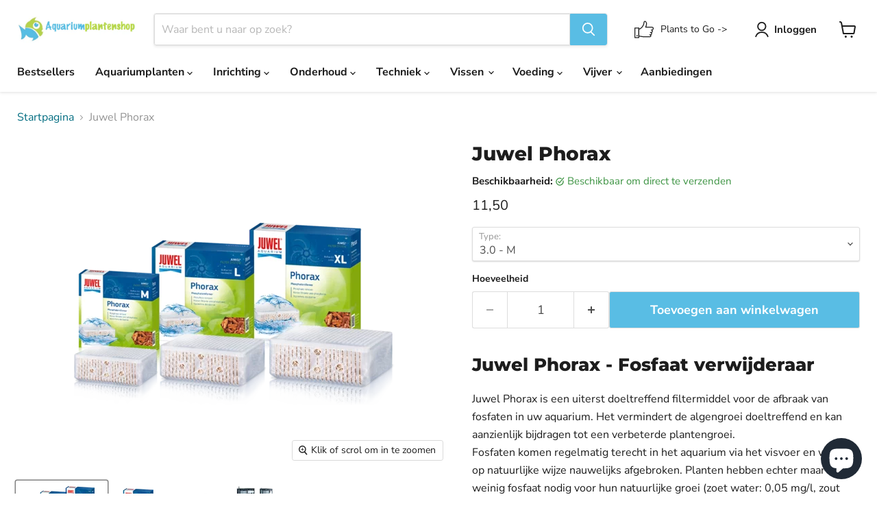

--- FILE ---
content_type: text/html; charset=utf-8
request_url: https://www.aquariumplantenshop.nl/products/juwel-phorax
body_size: 62835
content:
<!doctype html>
<html class="no-js no-touch" lang="nl">
  <head>
    <meta charset="utf-8">
    <meta http-equiv="x-ua-compatible" content="IE=edge">

    <link rel="preconnect" href="https://cdn.shopify.com">
    <link rel="preconnect" href="https://fonts.shopifycdn.com">
    <link rel="preconnect" href="https://v.shopify.com">
    <link rel="preconnect" href="https://cdn.shopifycloud.com">

    <title>Juwel Phorax - Fosfaat verwijderaar - Aquarium Filtermaterialen — Aquariumplantenshop</title>

    
      <meta name="description" content="Juwel Phorax - Fosfaat verwijderaar Juwel Phorax is een uiterst doeltreffend filtermiddel voor de afbraak van fosfaten in uw aquarium. Het vermindert de algengroei doeltreffend en kan aanzienlijk bijdragen tot een verbeterde plantengroei.Fosfaten komen regelmatig terecht in het aquarium via het visvoer en worden op nat">
    

    
      <link rel="shortcut icon" href="//www.aquariumplantenshop.nl/cdn/shop/files/aquariumplantenshop_favicon_zonder_achtergrond_32x32.png?v=1694514046" type="image/png">
    

    
      <link rel="canonical" href="https://www.aquariumplantenshop.nl/products/juwel-phorax" />
    

    <meta name="viewport" content="width=device-width">

    
    





<meta property="og:site_name" content="Aquariumplantenshop">
<meta property="og:url" content="https://www.aquariumplantenshop.nl/products/juwel-phorax">
<meta property="og:title" content="Juwel Phorax">
<meta property="og:type" content="product">
<meta property="og:description" content="Juwel Phorax - Fosfaat verwijderaar Juwel Phorax is een uiterst doeltreffend filtermiddel voor de afbraak van fosfaten in uw aquarium. Het vermindert de algengroei doeltreffend en kan aanzienlijk bijdragen tot een verbeterde plantengroei.Fosfaten komen regelmatig terecht in het aquarium via het visvoer en worden op nat">




    
    
    

    
    
    <meta
      property="og:image"
      content="https://www.aquariumplantenshop.nl/cdn/shop/products/JuwelPhorax0_1200x696.webp?v=1678271303"
    />
    <meta
      property="og:image:secure_url"
      content="https://www.aquariumplantenshop.nl/cdn/shop/products/JuwelPhorax0_1200x696.webp?v=1678271303"
    />
    <meta property="og:image:width" content="1200" />
    <meta property="og:image:height" content="696" />
    
    
    <meta property="og:image:alt" content="Juwel Phorax" />
  








  <meta name="twitter:site" content="@Aquariumplanten">





<meta name="twitter:title" content="Juwel Phorax - Fosfaat verwijderaar - Aquarium Filtermaterialen">
<meta name="twitter:description" content="Juwel Phorax - Fosfaat verwijderaar Juwel Phorax is een uiterst doeltreffend filtermiddel voor de afbraak van fosfaten in uw aquarium. Het vermindert de algengroei doeltreffend en kan aanzienlijk bijdragen tot een verbeterde plantengroei.Fosfaten komen regelmatig terecht in het aquarium via het visvoer en worden op nat">


    
    
    
      
      
      <meta name="twitter:card" content="summary_large_image">
    
    
    <meta
      property="twitter:image"
      content="https://www.aquariumplantenshop.nl/cdn/shop/products/JuwelPhorax0_1200x600_crop_center.webp?v=1678271303"
    />
    <meta property="twitter:image:width" content="1200" />
    <meta property="twitter:image:height" content="600" />
    
    
    <meta property="twitter:image:alt" content="Juwel Phorax" />
  



    <link rel="preload" href="//www.aquariumplantenshop.nl/cdn/fonts/nunito_sans/nunitosans_n7.25d963ed46da26098ebeab731e90d8802d989fa5.woff2" as="font" crossorigin="anonymous">
    <link rel="preload" as="style" href="//www.aquariumplantenshop.nl/cdn/shop/t/18/assets/theme.css?v=131608523169314783711767089785">

    <script>window.performance && window.performance.mark && window.performance.mark('shopify.content_for_header.start');</script><meta name="google-site-verification" content="9sHpKGrg3uLA1ohxO8DYnBdEodoQZXQLB5P9Yo84RTE">
<meta name="facebook-domain-verification" content="n432la3bdc2im31a8z74cjlajw5u7q">
<meta id="shopify-digital-wallet" name="shopify-digital-wallet" content="/69210734912/digital_wallets/dialog">
<meta name="shopify-checkout-api-token" content="6b0ba4edfa9f12aecbadee69e43cfd4a">
<meta id="in-context-paypal-metadata" data-shop-id="69210734912" data-venmo-supported="false" data-environment="production" data-locale="nl_NL" data-paypal-v4="true" data-currency="EUR">
<link rel="alternate" hreflang="x-default" href="https://www.aquariumplantenshop.nl/products/juwel-phorax">
<link rel="alternate" hreflang="nl" href="https://www.aquariumplantenshop.nl/products/juwel-phorax">
<link rel="alternate" hreflang="en" href="https://www.aquariumplantenshop.nl/en/products/juwel-phorax">
<link rel="alternate" type="application/json+oembed" href="https://www.aquariumplantenshop.nl/products/juwel-phorax.oembed">
<script async="async" src="/checkouts/internal/preloads.js?locale=nl-NL"></script>
<link rel="preconnect" href="https://shop.app" crossorigin="anonymous">
<script async="async" src="https://shop.app/checkouts/internal/preloads.js?locale=nl-NL&shop_id=69210734912" crossorigin="anonymous"></script>
<script id="apple-pay-shop-capabilities" type="application/json">{"shopId":69210734912,"countryCode":"NL","currencyCode":"EUR","merchantCapabilities":["supports3DS"],"merchantId":"gid:\/\/shopify\/Shop\/69210734912","merchantName":"Aquariumplantenshop","requiredBillingContactFields":["postalAddress","email"],"requiredShippingContactFields":["postalAddress","email"],"shippingType":"shipping","supportedNetworks":["visa","maestro","masterCard","amex"],"total":{"type":"pending","label":"Aquariumplantenshop","amount":"1.00"},"shopifyPaymentsEnabled":true,"supportsSubscriptions":true}</script>
<script id="shopify-features" type="application/json">{"accessToken":"6b0ba4edfa9f12aecbadee69e43cfd4a","betas":["rich-media-storefront-analytics"],"domain":"www.aquariumplantenshop.nl","predictiveSearch":true,"shopId":69210734912,"locale":"nl"}</script>
<script>var Shopify = Shopify || {};
Shopify.shop = "mijnaquariumshop-2.myshopify.com";
Shopify.locale = "nl";
Shopify.currency = {"active":"EUR","rate":"1.0"};
Shopify.country = "NL";
Shopify.theme = {"name":"Aquariumplantenshop 12.0","id":185882181981,"schema_name":"Empire","schema_version":"12.0.0","theme_store_id":838,"role":"main"};
Shopify.theme.handle = "null";
Shopify.theme.style = {"id":null,"handle":null};
Shopify.cdnHost = "www.aquariumplantenshop.nl/cdn";
Shopify.routes = Shopify.routes || {};
Shopify.routes.root = "/";</script>
<script type="module">!function(o){(o.Shopify=o.Shopify||{}).modules=!0}(window);</script>
<script>!function(o){function n(){var o=[];function n(){o.push(Array.prototype.slice.apply(arguments))}return n.q=o,n}var t=o.Shopify=o.Shopify||{};t.loadFeatures=n(),t.autoloadFeatures=n()}(window);</script>
<script>
  window.ShopifyPay = window.ShopifyPay || {};
  window.ShopifyPay.apiHost = "shop.app\/pay";
  window.ShopifyPay.redirectState = null;
</script>
<script id="shop-js-analytics" type="application/json">{"pageType":"product"}</script>
<script defer="defer" async type="module" src="//www.aquariumplantenshop.nl/cdn/shopifycloud/shop-js/modules/v2/client.init-shop-cart-sync_CwGft62q.nl.esm.js"></script>
<script defer="defer" async type="module" src="//www.aquariumplantenshop.nl/cdn/shopifycloud/shop-js/modules/v2/chunk.common_BAeYDmFP.esm.js"></script>
<script defer="defer" async type="module" src="//www.aquariumplantenshop.nl/cdn/shopifycloud/shop-js/modules/v2/chunk.modal_B9qqLDBC.esm.js"></script>
<script type="module">
  await import("//www.aquariumplantenshop.nl/cdn/shopifycloud/shop-js/modules/v2/client.init-shop-cart-sync_CwGft62q.nl.esm.js");
await import("//www.aquariumplantenshop.nl/cdn/shopifycloud/shop-js/modules/v2/chunk.common_BAeYDmFP.esm.js");
await import("//www.aquariumplantenshop.nl/cdn/shopifycloud/shop-js/modules/v2/chunk.modal_B9qqLDBC.esm.js");

  window.Shopify.SignInWithShop?.initShopCartSync?.({"fedCMEnabled":true,"windoidEnabled":true});

</script>
<script>
  window.Shopify = window.Shopify || {};
  if (!window.Shopify.featureAssets) window.Shopify.featureAssets = {};
  window.Shopify.featureAssets['shop-js'] = {"shop-cart-sync":["modules/v2/client.shop-cart-sync_DYxNzuQz.nl.esm.js","modules/v2/chunk.common_BAeYDmFP.esm.js","modules/v2/chunk.modal_B9qqLDBC.esm.js"],"init-fed-cm":["modules/v2/client.init-fed-cm_CjDsDcAw.nl.esm.js","modules/v2/chunk.common_BAeYDmFP.esm.js","modules/v2/chunk.modal_B9qqLDBC.esm.js"],"shop-cash-offers":["modules/v2/client.shop-cash-offers_ClkbB2SN.nl.esm.js","modules/v2/chunk.common_BAeYDmFP.esm.js","modules/v2/chunk.modal_B9qqLDBC.esm.js"],"shop-login-button":["modules/v2/client.shop-login-button_WLp3fA_k.nl.esm.js","modules/v2/chunk.common_BAeYDmFP.esm.js","modules/v2/chunk.modal_B9qqLDBC.esm.js"],"pay-button":["modules/v2/client.pay-button_CMzcDx7A.nl.esm.js","modules/v2/chunk.common_BAeYDmFP.esm.js","modules/v2/chunk.modal_B9qqLDBC.esm.js"],"shop-button":["modules/v2/client.shop-button_C5HrfeZa.nl.esm.js","modules/v2/chunk.common_BAeYDmFP.esm.js","modules/v2/chunk.modal_B9qqLDBC.esm.js"],"avatar":["modules/v2/client.avatar_BTnouDA3.nl.esm.js"],"init-windoid":["modules/v2/client.init-windoid_BPUgzmVN.nl.esm.js","modules/v2/chunk.common_BAeYDmFP.esm.js","modules/v2/chunk.modal_B9qqLDBC.esm.js"],"init-shop-for-new-customer-accounts":["modules/v2/client.init-shop-for-new-customer-accounts_C_53TFWp.nl.esm.js","modules/v2/client.shop-login-button_WLp3fA_k.nl.esm.js","modules/v2/chunk.common_BAeYDmFP.esm.js","modules/v2/chunk.modal_B9qqLDBC.esm.js"],"init-shop-email-lookup-coordinator":["modules/v2/client.init-shop-email-lookup-coordinator_BuZJWlrC.nl.esm.js","modules/v2/chunk.common_BAeYDmFP.esm.js","modules/v2/chunk.modal_B9qqLDBC.esm.js"],"init-shop-cart-sync":["modules/v2/client.init-shop-cart-sync_CwGft62q.nl.esm.js","modules/v2/chunk.common_BAeYDmFP.esm.js","modules/v2/chunk.modal_B9qqLDBC.esm.js"],"shop-toast-manager":["modules/v2/client.shop-toast-manager_3XRE_uEZ.nl.esm.js","modules/v2/chunk.common_BAeYDmFP.esm.js","modules/v2/chunk.modal_B9qqLDBC.esm.js"],"init-customer-accounts":["modules/v2/client.init-customer-accounts_DmSKRkZb.nl.esm.js","modules/v2/client.shop-login-button_WLp3fA_k.nl.esm.js","modules/v2/chunk.common_BAeYDmFP.esm.js","modules/v2/chunk.modal_B9qqLDBC.esm.js"],"init-customer-accounts-sign-up":["modules/v2/client.init-customer-accounts-sign-up_CeYkBAph.nl.esm.js","modules/v2/client.shop-login-button_WLp3fA_k.nl.esm.js","modules/v2/chunk.common_BAeYDmFP.esm.js","modules/v2/chunk.modal_B9qqLDBC.esm.js"],"shop-follow-button":["modules/v2/client.shop-follow-button_EFIbvYjS.nl.esm.js","modules/v2/chunk.common_BAeYDmFP.esm.js","modules/v2/chunk.modal_B9qqLDBC.esm.js"],"checkout-modal":["modules/v2/client.checkout-modal_D8HUqXhX.nl.esm.js","modules/v2/chunk.common_BAeYDmFP.esm.js","modules/v2/chunk.modal_B9qqLDBC.esm.js"],"shop-login":["modules/v2/client.shop-login_BUSqPzuV.nl.esm.js","modules/v2/chunk.common_BAeYDmFP.esm.js","modules/v2/chunk.modal_B9qqLDBC.esm.js"],"lead-capture":["modules/v2/client.lead-capture_CFcRSnZi.nl.esm.js","modules/v2/chunk.common_BAeYDmFP.esm.js","modules/v2/chunk.modal_B9qqLDBC.esm.js"],"payment-terms":["modules/v2/client.payment-terms_DBKgFsWx.nl.esm.js","modules/v2/chunk.common_BAeYDmFP.esm.js","modules/v2/chunk.modal_B9qqLDBC.esm.js"]};
</script>
<script id="__st">var __st={"a":69210734912,"offset":3600,"reqid":"3f94571f-561b-4293-9dd6-a4af9215a9c3-1769101446","pageurl":"www.aquariumplantenshop.nl\/products\/juwel-phorax","u":"6cde39683ea9","p":"product","rtyp":"product","rid":8185521504576};</script>
<script>window.ShopifyPaypalV4VisibilityTracking = true;</script>
<script id="captcha-bootstrap">!function(){'use strict';const t='contact',e='account',n='new_comment',o=[[t,t],['blogs',n],['comments',n],[t,'customer']],c=[[e,'customer_login'],[e,'guest_login'],[e,'recover_customer_password'],[e,'create_customer']],r=t=>t.map((([t,e])=>`form[action*='/${t}']:not([data-nocaptcha='true']) input[name='form_type'][value='${e}']`)).join(','),a=t=>()=>t?[...document.querySelectorAll(t)].map((t=>t.form)):[];function s(){const t=[...o],e=r(t);return a(e)}const i='password',u='form_key',d=['recaptcha-v3-token','g-recaptcha-response','h-captcha-response',i],f=()=>{try{return window.sessionStorage}catch{return}},m='__shopify_v',_=t=>t.elements[u];function p(t,e,n=!1){try{const o=window.sessionStorage,c=JSON.parse(o.getItem(e)),{data:r}=function(t){const{data:e,action:n}=t;return t[m]||n?{data:e,action:n}:{data:t,action:n}}(c);for(const[e,n]of Object.entries(r))t.elements[e]&&(t.elements[e].value=n);n&&o.removeItem(e)}catch(o){console.error('form repopulation failed',{error:o})}}const l='form_type',E='cptcha';function T(t){t.dataset[E]=!0}const w=window,h=w.document,L='Shopify',v='ce_forms',y='captcha';let A=!1;((t,e)=>{const n=(g='f06e6c50-85a8-45c8-87d0-21a2b65856fe',I='https://cdn.shopify.com/shopifycloud/storefront-forms-hcaptcha/ce_storefront_forms_captcha_hcaptcha.v1.5.2.iife.js',D={infoText:'Beschermd door hCaptcha',privacyText:'Privacy',termsText:'Voorwaarden'},(t,e,n)=>{const o=w[L][v],c=o.bindForm;if(c)return c(t,g,e,D).then(n);var r;o.q.push([[t,g,e,D],n]),r=I,A||(h.body.append(Object.assign(h.createElement('script'),{id:'captcha-provider',async:!0,src:r})),A=!0)});var g,I,D;w[L]=w[L]||{},w[L][v]=w[L][v]||{},w[L][v].q=[],w[L][y]=w[L][y]||{},w[L][y].protect=function(t,e){n(t,void 0,e),T(t)},Object.freeze(w[L][y]),function(t,e,n,w,h,L){const[v,y,A,g]=function(t,e,n){const i=e?o:[],u=t?c:[],d=[...i,...u],f=r(d),m=r(i),_=r(d.filter((([t,e])=>n.includes(e))));return[a(f),a(m),a(_),s()]}(w,h,L),I=t=>{const e=t.target;return e instanceof HTMLFormElement?e:e&&e.form},D=t=>v().includes(t);t.addEventListener('submit',(t=>{const e=I(t);if(!e)return;const n=D(e)&&!e.dataset.hcaptchaBound&&!e.dataset.recaptchaBound,o=_(e),c=g().includes(e)&&(!o||!o.value);(n||c)&&t.preventDefault(),c&&!n&&(function(t){try{if(!f())return;!function(t){const e=f();if(!e)return;const n=_(t);if(!n)return;const o=n.value;o&&e.removeItem(o)}(t);const e=Array.from(Array(32),(()=>Math.random().toString(36)[2])).join('');!function(t,e){_(t)||t.append(Object.assign(document.createElement('input'),{type:'hidden',name:u})),t.elements[u].value=e}(t,e),function(t,e){const n=f();if(!n)return;const o=[...t.querySelectorAll(`input[type='${i}']`)].map((({name:t})=>t)),c=[...d,...o],r={};for(const[a,s]of new FormData(t).entries())c.includes(a)||(r[a]=s);n.setItem(e,JSON.stringify({[m]:1,action:t.action,data:r}))}(t,e)}catch(e){console.error('failed to persist form',e)}}(e),e.submit())}));const S=(t,e)=>{t&&!t.dataset[E]&&(n(t,e.some((e=>e===t))),T(t))};for(const o of['focusin','change'])t.addEventListener(o,(t=>{const e=I(t);D(e)&&S(e,y())}));const B=e.get('form_key'),M=e.get(l),P=B&&M;t.addEventListener('DOMContentLoaded',(()=>{const t=y();if(P)for(const e of t)e.elements[l].value===M&&p(e,B);[...new Set([...A(),...v().filter((t=>'true'===t.dataset.shopifyCaptcha))])].forEach((e=>S(e,t)))}))}(h,new URLSearchParams(w.location.search),n,t,e,['guest_login'])})(!0,!0)}();</script>
<script integrity="sha256-4kQ18oKyAcykRKYeNunJcIwy7WH5gtpwJnB7kiuLZ1E=" data-source-attribution="shopify.loadfeatures" defer="defer" src="//www.aquariumplantenshop.nl/cdn/shopifycloud/storefront/assets/storefront/load_feature-a0a9edcb.js" crossorigin="anonymous"></script>
<script crossorigin="anonymous" defer="defer" src="//www.aquariumplantenshop.nl/cdn/shopifycloud/storefront/assets/shopify_pay/storefront-65b4c6d7.js?v=20250812"></script>
<script data-source-attribution="shopify.dynamic_checkout.dynamic.init">var Shopify=Shopify||{};Shopify.PaymentButton=Shopify.PaymentButton||{isStorefrontPortableWallets:!0,init:function(){window.Shopify.PaymentButton.init=function(){};var t=document.createElement("script");t.src="https://www.aquariumplantenshop.nl/cdn/shopifycloud/portable-wallets/latest/portable-wallets.nl.js",t.type="module",document.head.appendChild(t)}};
</script>
<script data-source-attribution="shopify.dynamic_checkout.buyer_consent">
  function portableWalletsHideBuyerConsent(e){var t=document.getElementById("shopify-buyer-consent"),n=document.getElementById("shopify-subscription-policy-button");t&&n&&(t.classList.add("hidden"),t.setAttribute("aria-hidden","true"),n.removeEventListener("click",e))}function portableWalletsShowBuyerConsent(e){var t=document.getElementById("shopify-buyer-consent"),n=document.getElementById("shopify-subscription-policy-button");t&&n&&(t.classList.remove("hidden"),t.removeAttribute("aria-hidden"),n.addEventListener("click",e))}window.Shopify?.PaymentButton&&(window.Shopify.PaymentButton.hideBuyerConsent=portableWalletsHideBuyerConsent,window.Shopify.PaymentButton.showBuyerConsent=portableWalletsShowBuyerConsent);
</script>
<script data-source-attribution="shopify.dynamic_checkout.cart.bootstrap">document.addEventListener("DOMContentLoaded",(function(){function t(){return document.querySelector("shopify-accelerated-checkout-cart, shopify-accelerated-checkout")}if(t())Shopify.PaymentButton.init();else{new MutationObserver((function(e,n){t()&&(Shopify.PaymentButton.init(),n.disconnect())})).observe(document.body,{childList:!0,subtree:!0})}}));
</script>
<script id='scb4127' type='text/javascript' async='' src='https://www.aquariumplantenshop.nl/cdn/shopifycloud/privacy-banner/storefront-banner.js'></script><link id="shopify-accelerated-checkout-styles" rel="stylesheet" media="screen" href="https://www.aquariumplantenshop.nl/cdn/shopifycloud/portable-wallets/latest/accelerated-checkout-backwards-compat.css" crossorigin="anonymous">
<style id="shopify-accelerated-checkout-cart">
        #shopify-buyer-consent {
  margin-top: 1em;
  display: inline-block;
  width: 100%;
}

#shopify-buyer-consent.hidden {
  display: none;
}

#shopify-subscription-policy-button {
  background: none;
  border: none;
  padding: 0;
  text-decoration: underline;
  font-size: inherit;
  cursor: pointer;
}

#shopify-subscription-policy-button::before {
  box-shadow: none;
}

      </style>

<script>window.performance && window.performance.mark && window.performance.mark('shopify.content_for_header.end');</script>

    <link href="//www.aquariumplantenshop.nl/cdn/shop/t/18/assets/theme.css?v=131608523169314783711767089785" rel="stylesheet" type="text/css" media="all" />

    
      <link href="//www.aquariumplantenshop.nl/cdn/shop/t/18/assets/ripple.css?v=100240391239311985871753799689" rel="stylesheet" type="text/css" media="all" />
    

    
    <script>
      window.Theme = window.Theme || {};
      window.Theme.version = '12.0.0';
      window.Theme.name = 'Empire';
      window.Theme.routes = {
        "root_url": "/",
        "account_url": "/account",
        "account_login_url": "https://www.aquariumplantenshop.nl/customer_authentication/redirect?locale=nl&region_country=NL",
        "account_logout_url": "/account/logout",
        "account_register_url": "/account/register",
        "account_addresses_url": "/account/addresses",
        "collections_url": "/collections",
        "all_products_collection_url": "/collections/all",
        "search_url": "/search",
        "predictive_search_url": "/search/suggest",
        "cart_url": "/cart",
        "cart_add_url": "/cart/add",
        "cart_change_url": "/cart/change",
        "cart_clear_url": "/cart/clear",
        "product_recommendations_url": "/recommendations/products",
      };
    </script>
    

  <!-- BEGIN app block: shopify://apps/judge-me-reviews/blocks/judgeme_core/61ccd3b1-a9f2-4160-9fe9-4fec8413e5d8 --><!-- Start of Judge.me Core -->






<link rel="dns-prefetch" href="https://cdnwidget.judge.me">
<link rel="dns-prefetch" href="https://cdn.judge.me">
<link rel="dns-prefetch" href="https://cdn1.judge.me">
<link rel="dns-prefetch" href="https://api.judge.me">

<script data-cfasync='false' class='jdgm-settings-script'>window.jdgmSettings={"pagination":5,"disable_web_reviews":false,"badge_no_review_text":"Geen beoordelingen","badge_n_reviews_text":"{{ n }} beoordeling/beoordelingen","hide_badge_preview_if_no_reviews":true,"badge_hide_text":false,"enforce_center_preview_badge":false,"widget_title":"Klantbeoordelingen","widget_open_form_text":"Schrijf een beoordeling","widget_close_form_text":"Beoordeling annuleren","widget_refresh_page_text":"Pagina vernieuwen","widget_summary_text":"Gebaseerd op {{ number_of_reviews }} beoordeling/beoordelingen","widget_no_review_text":"Wees de eerste om een beoordeling te schrijven","widget_name_field_text":"Weergavenaam","widget_verified_name_field_text":"Geverifieerde naam (openbaar)","widget_name_placeholder_text":"Weergavenaam","widget_required_field_error_text":"Dit veld is verplicht.","widget_email_field_text":"E-mailadres","widget_verified_email_field_text":"Geverifieerde e-mail (privé, kan niet worden bewerkt)","widget_email_placeholder_text":"Je e-mailadres","widget_email_field_error_text":"Voer een geldig e-mailadres in.","widget_rating_field_text":"Beoordeling","widget_review_title_field_text":"Titel beoordeling","widget_review_title_placeholder_text":"Geef je beoordeling een titel","widget_review_body_field_text":"Beoordeling inhoud","widget_review_body_placeholder_text":"Begin hier met schrijven...","widget_pictures_field_text":"Foto/Video (optioneel)","widget_submit_review_text":"Beoordeling indienen","widget_submit_verified_review_text":"Geverifieerde beoordeling indienen","widget_submit_success_msg_with_auto_publish":"Dank je wel! Vernieuw de pagina over een paar momenten om je beoordeling te zien. Je kunt je beoordeling verwijderen of bewerken door in te loggen bij \u003ca href='https://judge.me/login' target='_blank' rel='nofollow noopener'\u003eJudge.me\u003c/a\u003e","widget_submit_success_msg_no_auto_publish":"Dank je wel! Je beoordeling wordt gepubliceerd zodra deze is goedgekeurd door de winkelbeheerder. Je kunt je beoordeling verwijderen of bewerken door in te loggen bij \u003ca href='https://judge.me/login' target='_blank' rel='nofollow noopener'\u003eJudge.me\u003c/a\u003e","widget_show_default_reviews_out_of_total_text":"{{ n_reviews_shown }} van de {{ n_reviews }} beoordelingen worden getoond.","widget_show_all_link_text":"Toon alles","widget_show_less_link_text":"Toon minder","widget_author_said_text":"{{ reviewer_name }} zei:","widget_days_text":"{{ n }} dagen geleden","widget_weeks_text":"{{ n }} week/weken geleden","widget_months_text":"{{ n }} maand/maanden geleden","widget_years_text":"{{ n }} jaar/jaren geleden","widget_yesterday_text":"Gisteren","widget_today_text":"Vandaag","widget_replied_text":"\u003e\u003e {{ shop_name }} antwoordde:","widget_read_more_text":"Lees meer","widget_reviewer_name_as_initial":"","widget_rating_filter_color":"#fbcd0a","widget_rating_filter_see_all_text":"Bekijk alle beoordelingen","widget_sorting_most_recent_text":"Meest recent","widget_sorting_highest_rating_text":"Hoogste beoordeling","widget_sorting_lowest_rating_text":"Laagste beoordeling","widget_sorting_with_pictures_text":"Alleen foto's","widget_sorting_most_helpful_text":"Meest nuttig","widget_open_question_form_text":"Stel een vraag","widget_reviews_subtab_text":"Beoordelingen","widget_questions_subtab_text":"Vragen","widget_question_label_text":"Vraag","widget_answer_label_text":"Antwoord","widget_question_placeholder_text":"Schrijf hier je vraag","widget_submit_question_text":"Vraag indienen","widget_question_submit_success_text":"Bedankt voor je vraag! We zullen je op de hoogte stellen zodra deze is beantwoord.","verified_badge_text":"Geverifieerd","verified_badge_bg_color":"","verified_badge_text_color":"","verified_badge_placement":"left-of-reviewer-name","widget_review_max_height":"","widget_hide_border":false,"widget_social_share":false,"widget_thumb":false,"widget_review_location_show":false,"widget_location_format":"","all_reviews_include_out_of_store_products":true,"all_reviews_out_of_store_text":"(buiten de winkel)","all_reviews_pagination":100,"all_reviews_product_name_prefix_text":"over","enable_review_pictures":true,"enable_question_anwser":false,"widget_theme":"default","review_date_format":"dd/mm/yyyy","default_sort_method":"most-recent","widget_product_reviews_subtab_text":"Productbeoordelingen","widget_shop_reviews_subtab_text":"Winkelbeoordelingen","widget_other_products_reviews_text":"Beoordelingen voor andere producten","widget_store_reviews_subtab_text":"Winkelbeoordelingen","widget_no_store_reviews_text":"Deze winkel heeft nog geen beoordelingen","widget_web_restriction_product_reviews_text":"Dit product heeft nog geen beoordelingen","widget_no_items_text":"Geen items gevonden","widget_show_more_text":"Toon meer","widget_write_a_store_review_text":"Schrijf een winkelbeoordeling","widget_other_languages_heading":"Beoordelingen in andere talen","widget_translate_review_text":"Vertaal beoordeling naar {{ language }}","widget_translating_review_text":"Bezig met vertalen...","widget_show_original_translation_text":"Toon origineel ({{ language }})","widget_translate_review_failed_text":"Beoordeling kon niet worden vertaald.","widget_translate_review_retry_text":"Opnieuw proberen","widget_translate_review_try_again_later_text":"Probeer het later opnieuw","show_product_url_for_grouped_product":false,"widget_sorting_pictures_first_text":"Foto's eerst","show_pictures_on_all_rev_page_mobile":false,"show_pictures_on_all_rev_page_desktop":false,"floating_tab_hide_mobile_install_preference":false,"floating_tab_button_name":"★ Beoordelingen","floating_tab_title":"Laat klanten voor ons spreken","floating_tab_button_color":"","floating_tab_button_background_color":"","floating_tab_url":"","floating_tab_url_enabled":false,"floating_tab_tab_style":"text","all_reviews_text_badge_text":"Klanten beoordelen ons met {{ shop.metafields.judgeme.all_reviews_rating | round: 1 }}/5 op basis van {{ shop.metafields.judgeme.all_reviews_count }} beoordelingen.","all_reviews_text_badge_text_branded_style":"{{ shop.metafields.judgeme.all_reviews_rating | round: 1 }} van de 5 sterren op basis van {{ shop.metafields.judgeme.all_reviews_count }} beoordelingen","is_all_reviews_text_badge_a_link":false,"show_stars_for_all_reviews_text_badge":false,"all_reviews_text_badge_url":"","all_reviews_text_style":"branded","all_reviews_text_color_style":"judgeme_brand_color","all_reviews_text_color":"#108474","all_reviews_text_show_jm_brand":true,"featured_carousel_show_header":true,"featured_carousel_title":"Laat klanten voor ons spreken","testimonials_carousel_title":"Klanten beoordelen ons","videos_carousel_title":"Echte klantervaringen","cards_carousel_title":"Klanten beoordelen ons","featured_carousel_count_text":"uit {{ n }} beoordelingen","featured_carousel_add_link_to_all_reviews_page":false,"featured_carousel_url":"","featured_carousel_show_images":true,"featured_carousel_autoslide_interval":5,"featured_carousel_arrows_on_the_sides":false,"featured_carousel_height":250,"featured_carousel_width":80,"featured_carousel_image_size":0,"featured_carousel_image_height":250,"featured_carousel_arrow_color":"#eeeeee","verified_count_badge_style":"branded","verified_count_badge_orientation":"horizontal","verified_count_badge_color_style":"judgeme_brand_color","verified_count_badge_color":"#108474","is_verified_count_badge_a_link":true,"verified_count_badge_url":"","verified_count_badge_show_jm_brand":true,"widget_rating_preset_default":5,"widget_first_sub_tab":"product-reviews","widget_show_histogram":true,"widget_histogram_use_custom_color":false,"widget_pagination_use_custom_color":false,"widget_star_use_custom_color":false,"widget_verified_badge_use_custom_color":false,"widget_write_review_use_custom_color":false,"picture_reminder_submit_button":"Upload Pictures","enable_review_videos":false,"mute_video_by_default":false,"widget_sorting_videos_first_text":"Video's eerst","widget_review_pending_text":"In afwachting","featured_carousel_items_for_large_screen":3,"social_share_options_order":"Facebook,Twitter","remove_microdata_snippet":true,"disable_json_ld":false,"enable_json_ld_products":false,"preview_badge_show_question_text":false,"preview_badge_no_question_text":"Geen vragen","preview_badge_n_question_text":"{{ number_of_questions }} vraag/vragen","qa_badge_show_icon":false,"qa_badge_position":"same-row","remove_judgeme_branding":false,"widget_add_search_bar":false,"widget_search_bar_placeholder":"Zoeken","widget_sorting_verified_only_text":"Alleen geverifieerd","featured_carousel_theme":"default","featured_carousel_show_rating":true,"featured_carousel_show_title":true,"featured_carousel_show_body":true,"featured_carousel_show_date":false,"featured_carousel_show_reviewer":true,"featured_carousel_show_product":false,"featured_carousel_header_background_color":"#108474","featured_carousel_header_text_color":"#ffffff","featured_carousel_name_product_separator":"reviewed","featured_carousel_full_star_background":"#108474","featured_carousel_empty_star_background":"#dadada","featured_carousel_vertical_theme_background":"#f9fafb","featured_carousel_verified_badge_enable":true,"featured_carousel_verified_badge_color":"#108474","featured_carousel_border_style":"round","featured_carousel_review_line_length_limit":3,"featured_carousel_more_reviews_button_text":"Meer beoordelingen lezen","featured_carousel_view_product_button_text":"Product bekijken","all_reviews_page_load_reviews_on":"scroll","all_reviews_page_load_more_text":"Meer beoordelingen laden","disable_fb_tab_reviews":false,"enable_ajax_cdn_cache":false,"widget_advanced_speed_features":5,"widget_public_name_text":"openbaar weergegeven als","default_reviewer_name":"John Smith","default_reviewer_name_has_non_latin":true,"widget_reviewer_anonymous":"Anoniem","medals_widget_title":"Judge.me Beoordelingsmedailles","medals_widget_background_color":"#f9fafb","medals_widget_position":"footer_all_pages","medals_widget_border_color":"#f9fafb","medals_widget_verified_text_position":"left","medals_widget_use_monochromatic_version":false,"medals_widget_elements_color":"#108474","show_reviewer_avatar":true,"widget_invalid_yt_video_url_error_text":"Geen YouTube video URL","widget_max_length_field_error_text":"Voer niet meer dan {0} tekens in.","widget_show_country_flag":false,"widget_show_collected_via_shop_app":true,"widget_verified_by_shop_badge_style":"light","widget_verified_by_shop_text":"Geverifieerd door winkel","widget_show_photo_gallery":false,"widget_load_with_code_splitting":true,"widget_ugc_install_preference":false,"widget_ugc_title":"Door ons gemaakt, door jou gedeeld","widget_ugc_subtitle":"Tag ons om je afbeelding op onze pagina te zien","widget_ugc_arrows_color":"#ffffff","widget_ugc_primary_button_text":"Nu kopen","widget_ugc_primary_button_background_color":"#108474","widget_ugc_primary_button_text_color":"#ffffff","widget_ugc_primary_button_border_width":"0","widget_ugc_primary_button_border_style":"none","widget_ugc_primary_button_border_color":"#108474","widget_ugc_primary_button_border_radius":"25","widget_ugc_secondary_button_text":"Meer laden","widget_ugc_secondary_button_background_color":"#ffffff","widget_ugc_secondary_button_text_color":"#108474","widget_ugc_secondary_button_border_width":"2","widget_ugc_secondary_button_border_style":"solid","widget_ugc_secondary_button_border_color":"#108474","widget_ugc_secondary_button_border_radius":"25","widget_ugc_reviews_button_text":"Beoordelingen bekijken","widget_ugc_reviews_button_background_color":"#ffffff","widget_ugc_reviews_button_text_color":"#108474","widget_ugc_reviews_button_border_width":"2","widget_ugc_reviews_button_border_style":"solid","widget_ugc_reviews_button_border_color":"#108474","widget_ugc_reviews_button_border_radius":"25","widget_ugc_reviews_button_link_to":"judgeme-reviews-page","widget_ugc_show_post_date":true,"widget_ugc_max_width":"800","widget_rating_metafield_value_type":true,"widget_primary_color":"#59BDE4","widget_enable_secondary_color":false,"widget_secondary_color":"#edf5f5","widget_summary_average_rating_text":"{{ average_rating }} van de 5","widget_media_grid_title":"Klantfoto's \u0026 -video's","widget_media_grid_see_more_text":"Meer bekijken","widget_round_style":false,"widget_show_product_medals":true,"widget_verified_by_judgeme_text":"Geverifieerd door Judge.me","widget_show_store_medals":true,"widget_verified_by_judgeme_text_in_store_medals":"Geverifieerd door Judge.me","widget_media_field_exceed_quantity_message":"Sorry, we kunnen slechts {{ max_media }} voor één beoordeling accepteren.","widget_media_field_exceed_limit_message":"{{ file_name }} is te groot, selecteer een {{ media_type }} kleiner dan {{ size_limit }}MB.","widget_review_submitted_text":"Beoordeling ingediend!","widget_question_submitted_text":"Vraag ingediend!","widget_close_form_text_question":"Annuleren","widget_write_your_answer_here_text":"Schrijf je antwoord hier","widget_enabled_branded_link":true,"widget_show_collected_by_judgeme":true,"widget_reviewer_name_color":"","widget_write_review_text_color":"","widget_write_review_bg_color":"","widget_collected_by_judgeme_text":"verzameld door Judge.me","widget_pagination_type":"standard","widget_load_more_text":"Meer laden","widget_load_more_color":"#108474","widget_full_review_text":"Volledige beoordeling","widget_read_more_reviews_text":"Meer beoordelingen lezen","widget_read_questions_text":"Vragen lezen","widget_questions_and_answers_text":"Vragen \u0026 antwoorden","widget_verified_by_text":"Geverifieerd door","widget_verified_text":"Geverifieerd","widget_number_of_reviews_text":"{{ number_of_reviews }} beoordelingen","widget_back_button_text":"Terug","widget_next_button_text":"Volgende","widget_custom_forms_filter_button":"Filters","custom_forms_style":"horizontal","widget_show_review_information":false,"how_reviews_are_collected":"Hoe worden beoordelingen verzameld?","widget_show_review_keywords":false,"widget_gdpr_statement":"Hoe we je gegevens gebruiken: We nemen alleen contact met je op over de beoordeling die je hebt achtergelaten, en alleen indien nodig. Door je beoordeling in te dienen, ga je akkoord met Judge.me's \u003ca href='https://judge.me/terms' target='_blank' rel='nofollow noopener'\u003evoorwaarden\u003c/a\u003e, \u003ca href='https://judge.me/privacy' target='_blank' rel='nofollow noopener'\u003eprivacy\u003c/a\u003e en \u003ca href='https://judge.me/content-policy' target='_blank' rel='nofollow noopener'\u003einhoud\u003c/a\u003e beleid.","widget_multilingual_sorting_enabled":false,"widget_translate_review_content_enabled":false,"widget_translate_review_content_method":"manual","popup_widget_review_selection":"automatically_with_pictures","popup_widget_round_border_style":true,"popup_widget_show_title":true,"popup_widget_show_body":true,"popup_widget_show_reviewer":false,"popup_widget_show_product":true,"popup_widget_show_pictures":true,"popup_widget_use_review_picture":true,"popup_widget_show_on_home_page":true,"popup_widget_show_on_product_page":true,"popup_widget_show_on_collection_page":true,"popup_widget_show_on_cart_page":true,"popup_widget_position":"bottom_left","popup_widget_first_review_delay":5,"popup_widget_duration":5,"popup_widget_interval":5,"popup_widget_review_count":5,"popup_widget_hide_on_mobile":true,"review_snippet_widget_round_border_style":true,"review_snippet_widget_card_color":"#FFFFFF","review_snippet_widget_slider_arrows_background_color":"#FFFFFF","review_snippet_widget_slider_arrows_color":"#000000","review_snippet_widget_star_color":"#108474","show_product_variant":false,"all_reviews_product_variant_label_text":"Variant: ","widget_show_verified_branding":true,"widget_ai_summary_title":"Klanten zeggen","widget_ai_summary_disclaimer":"AI-aangedreven reviewsamenvatting op basis van recente klantbeoordelingen","widget_show_ai_summary":false,"widget_show_ai_summary_bg":false,"widget_show_review_title_input":true,"redirect_reviewers_invited_via_email":"external_form","request_store_review_after_product_review":false,"request_review_other_products_in_order":false,"review_form_color_scheme":"default","review_form_corner_style":"square","review_form_star_color":{},"review_form_text_color":"#333333","review_form_background_color":"#ffffff","review_form_field_background_color":"#fafafa","review_form_button_color":{},"review_form_button_text_color":"#ffffff","review_form_modal_overlay_color":"#000000","review_content_screen_title_text":"Hoe zou je dit product beoordelen?","review_content_introduction_text":"We zouden het op prijs stellen als je iets over je ervaring zou willen delen.","store_review_form_title_text":"Hoe zou je deze winkel beoordelen?","store_review_form_introduction_text":"We zouden het op prijs stellen als je iets over je ervaring zou willen delen.","show_review_guidance_text":true,"one_star_review_guidance_text":"Slecht","five_star_review_guidance_text":"Goed","customer_information_screen_title_text":"Over jou","customer_information_introduction_text":"Vertel ons meer over jezelf.","custom_questions_screen_title_text":"Uw ervaring in meer detail","custom_questions_introduction_text":"Hier zijn enkele vragen om ons te helpen uw ervaring beter te begrijpen.","review_submitted_screen_title_text":"Bedankt voor je beoordeling!","review_submitted_screen_thank_you_text":"We verwerken deze en hij zal binnenkort in de winkel verschijnen.","review_submitted_screen_email_verification_text":"Bevestig je e-mail door op de link te klikken die we je net hebben gestuurd. Dit helpt ons om beoordelingen authentiek te houden.","review_submitted_request_store_review_text":"Wilt u uw winkelervaring met ons delen?","review_submitted_review_other_products_text":"Wilt u deze producten beoordelen?","store_review_screen_title_text":"Wil je je ervaring met ons delen?","store_review_introduction_text":"We waarden je feedback en gebruiken het om te verbeteren. Deel alstublieft enige gedachten of suggesties die je hebt.","reviewer_media_screen_title_picture_text":"Deel een foto","reviewer_media_introduction_picture_text":"Upload een foto om uw recensie te ondersteunen.","reviewer_media_screen_title_video_text":"Deel een video","reviewer_media_introduction_video_text":"Upload een video om uw recensie te ondersteunen.","reviewer_media_screen_title_picture_or_video_text":"Deel een foto of video","reviewer_media_introduction_picture_or_video_text":"Upload een foto of video om uw recensie te ondersteunen.","reviewer_media_youtube_url_text":"Plak hier uw Youtube URL","advanced_settings_next_step_button_text":"Volgende","advanced_settings_close_review_button_text":"Sluiten","modal_write_review_flow":false,"write_review_flow_required_text":"Verplicht","write_review_flow_privacy_message_text":"We respecteren uw privacy.","write_review_flow_anonymous_text":"Anonieme beoordeling","write_review_flow_visibility_text":"Dit zal niet zichtbaar zijn voor andere klanten.","write_review_flow_multiple_selection_help_text":"Selecteer zoveel als je wilt","write_review_flow_single_selection_help_text":"Selecteer één optie","write_review_flow_required_field_error_text":"Dit veld is verplicht","write_review_flow_invalid_email_error_text":"Voer een geldig e-mailadres in","write_review_flow_max_length_error_text":"Max. {{ max_length }} tekens.","write_review_flow_media_upload_text":"\u003cb\u003eKlik om te uploaden\u003c/b\u003e of sleep en zet neer","write_review_flow_gdpr_statement":"We nemen alleen contact met u op over uw beoordeling indien nodig. Door uw beoordeling in te dienen, gaat u akkoord met onze \u003ca href='https://judge.me/terms' target='_blank' rel='nofollow noopener'\u003ealgemene voorwaarden\u003c/a\u003e en \u003ca href='https://judge.me/privacy' target='_blank' rel='nofollow noopener'\u003eprivacybeleid\u003c/a\u003e.","rating_only_reviews_enabled":false,"show_negative_reviews_help_screen":false,"new_review_flow_help_screen_rating_threshold":3,"negative_review_resolution_screen_title_text":"Vertel ons meer","negative_review_resolution_text":"Je ervaring is belangrijk voor ons. Als er problemen waren met je aankoop, staan we klaar om te helpen. Aarzel niet om contact met ons op te nemen, we zouden graag de gelegenheid hebben om dingen recht te zetten.","negative_review_resolution_button_text":"Neem contact op","negative_review_resolution_proceed_with_review_text":"Laat een beoordeling achter","negative_review_resolution_subject":"Probleem met aankoop van {{ shop_name }}.{{ order_name }}","preview_badge_collection_page_install_status":false,"widget_review_custom_css":"","preview_badge_custom_css":"","preview_badge_stars_count":"5-stars","featured_carousel_custom_css":"","floating_tab_custom_css":"","all_reviews_widget_custom_css":"","medals_widget_custom_css":"","verified_badge_custom_css":"","all_reviews_text_custom_css":"","transparency_badges_collected_via_store_invite":false,"transparency_badges_from_another_provider":false,"transparency_badges_collected_from_store_visitor":false,"transparency_badges_collected_by_verified_review_provider":false,"transparency_badges_earned_reward":false,"transparency_badges_collected_via_store_invite_text":"Beoordelingen verzameld via winkelinvitatie","transparency_badges_from_another_provider_text":"Beoordelingen verzameld van een andere dienst","transparency_badges_collected_from_store_visitor_text":"Beoordelingen verzameld van een winkelbezoeker","transparency_badges_written_in_google_text":"Beoordeling geschreven in Google","transparency_badges_written_in_etsy_text":"Beoordeling geschreven in Etsy","transparency_badges_written_in_shop_app_text":"Beoordeling geschreven in Shop App","transparency_badges_earned_reward_text":"Beoordeling heeft een beloning voor een toekomstige bestelling gewonnen","product_review_widget_per_page":10,"widget_store_review_label_text":"Winkelbeoordeling","checkout_comment_extension_title_on_product_page":"Customer Comments","checkout_comment_extension_num_latest_comment_show":5,"checkout_comment_extension_format":"name_and_timestamp","checkout_comment_customer_name":"last_initial","checkout_comment_comment_notification":true,"preview_badge_collection_page_install_preference":false,"preview_badge_home_page_install_preference":false,"preview_badge_product_page_install_preference":false,"review_widget_install_preference":"","review_carousel_install_preference":false,"floating_reviews_tab_install_preference":"none","verified_reviews_count_badge_install_preference":false,"all_reviews_text_install_preference":false,"review_widget_best_location":false,"judgeme_medals_install_preference":false,"review_widget_revamp_enabled":false,"review_widget_qna_enabled":false,"review_widget_header_theme":"minimal","review_widget_widget_title_enabled":true,"review_widget_header_text_size":"medium","review_widget_header_text_weight":"regular","review_widget_average_rating_style":"compact","review_widget_bar_chart_enabled":true,"review_widget_bar_chart_type":"numbers","review_widget_bar_chart_style":"standard","review_widget_expanded_media_gallery_enabled":false,"review_widget_reviews_section_theme":"standard","review_widget_image_style":"thumbnails","review_widget_review_image_ratio":"square","review_widget_stars_size":"medium","review_widget_verified_badge":"standard_text","review_widget_review_title_text_size":"medium","review_widget_review_text_size":"medium","review_widget_review_text_length":"medium","review_widget_number_of_columns_desktop":3,"review_widget_carousel_transition_speed":5,"review_widget_custom_questions_answers_display":"always","review_widget_button_text_color":"#FFFFFF","review_widget_text_color":"#000000","review_widget_lighter_text_color":"#7B7B7B","review_widget_corner_styling":"soft","review_widget_review_word_singular":"beoordeling","review_widget_review_word_plural":"beoordelingen","review_widget_voting_label":"Nuttig?","review_widget_shop_reply_label":"Antwoord van {{ shop_name }}:","review_widget_filters_title":"Filters","qna_widget_question_word_singular":"Vraag","qna_widget_question_word_plural":"Vragen","qna_widget_answer_reply_label":"Antwoord van {{ answerer_name }}:","qna_content_screen_title_text":"Vraag over dit product","qna_widget_question_required_field_error_text":"Vraag een vraag in.","qna_widget_flow_gdpr_statement":"We zullen je alleen contacteren over je vraag als dat nodig is. Door je vraag in te dienen, ga je akkoord met onze \u003ca href='https://judge.me/terms' target='_blank' rel='nofollow noopener'\u003evoorwaarden\u003c/a\u003e en \u003ca href='https://judge.me/privacy' target='_blank' rel='nofollow noopener'\u003eprivacybeleid\u003c/a\u003e.","qna_widget_question_submitted_text":"Bedankt voor je vraag!","qna_widget_close_form_text_question":"Sluiten","qna_widget_question_submit_success_text":"We zullen je informeren via e-mail wanneer we je vraag beantwoorden.","all_reviews_widget_v2025_enabled":false,"all_reviews_widget_v2025_header_theme":"default","all_reviews_widget_v2025_widget_title_enabled":true,"all_reviews_widget_v2025_header_text_size":"medium","all_reviews_widget_v2025_header_text_weight":"regular","all_reviews_widget_v2025_average_rating_style":"compact","all_reviews_widget_v2025_bar_chart_enabled":true,"all_reviews_widget_v2025_bar_chart_type":"numbers","all_reviews_widget_v2025_bar_chart_style":"standard","all_reviews_widget_v2025_expanded_media_gallery_enabled":false,"all_reviews_widget_v2025_show_store_medals":true,"all_reviews_widget_v2025_show_photo_gallery":true,"all_reviews_widget_v2025_show_review_keywords":false,"all_reviews_widget_v2025_show_ai_summary":false,"all_reviews_widget_v2025_show_ai_summary_bg":false,"all_reviews_widget_v2025_add_search_bar":false,"all_reviews_widget_v2025_default_sort_method":"most-recent","all_reviews_widget_v2025_reviews_per_page":10,"all_reviews_widget_v2025_reviews_section_theme":"default","all_reviews_widget_v2025_image_style":"thumbnails","all_reviews_widget_v2025_review_image_ratio":"square","all_reviews_widget_v2025_stars_size":"medium","all_reviews_widget_v2025_verified_badge":"bold_badge","all_reviews_widget_v2025_review_title_text_size":"medium","all_reviews_widget_v2025_review_text_size":"medium","all_reviews_widget_v2025_review_text_length":"medium","all_reviews_widget_v2025_number_of_columns_desktop":3,"all_reviews_widget_v2025_carousel_transition_speed":5,"all_reviews_widget_v2025_custom_questions_answers_display":"always","all_reviews_widget_v2025_show_product_variant":false,"all_reviews_widget_v2025_show_reviewer_avatar":true,"all_reviews_widget_v2025_reviewer_name_as_initial":"","all_reviews_widget_v2025_review_location_show":false,"all_reviews_widget_v2025_location_format":"","all_reviews_widget_v2025_show_country_flag":false,"all_reviews_widget_v2025_verified_by_shop_badge_style":"light","all_reviews_widget_v2025_social_share":false,"all_reviews_widget_v2025_social_share_options_order":"Facebook,Twitter,LinkedIn,Pinterest","all_reviews_widget_v2025_pagination_type":"standard","all_reviews_widget_v2025_button_text_color":"#FFFFFF","all_reviews_widget_v2025_text_color":"#000000","all_reviews_widget_v2025_lighter_text_color":"#7B7B7B","all_reviews_widget_v2025_corner_styling":"soft","all_reviews_widget_v2025_title":"Klantbeoordelingen","all_reviews_widget_v2025_ai_summary_title":"Klanten zeggen over deze winkel","all_reviews_widget_v2025_no_review_text":"Wees de eerste om een beoordeling te schrijven","platform":"shopify","branding_url":"https://app.judge.me/reviews","branding_text":"Aangedreven door Judge.me","locale":"en","reply_name":"Aquariumplantenshop","widget_version":"3.0","footer":true,"autopublish":false,"review_dates":true,"enable_custom_form":false,"shop_locale":"nl","enable_multi_locales_translations":false,"show_review_title_input":true,"review_verification_email_status":"always","can_be_branded":true,"reply_name_text":"Aquariumplantenshop"};</script> <style class='jdgm-settings-style'>.jdgm-xx{left:0}:root{--jdgm-primary-color: #59BDE4;--jdgm-secondary-color: rgba(89,189,228,0.1);--jdgm-star-color: #59BDE4;--jdgm-write-review-text-color: white;--jdgm-write-review-bg-color: #59BDE4;--jdgm-paginate-color: #59BDE4;--jdgm-border-radius: 0;--jdgm-reviewer-name-color: #59BDE4}.jdgm-histogram__bar-content{background-color:#59BDE4}.jdgm-rev[data-verified-buyer=true] .jdgm-rev__icon.jdgm-rev__icon:after,.jdgm-rev__buyer-badge.jdgm-rev__buyer-badge{color:white;background-color:#59BDE4}.jdgm-review-widget--small .jdgm-gallery.jdgm-gallery .jdgm-gallery__thumbnail-link:nth-child(8) .jdgm-gallery__thumbnail-wrapper.jdgm-gallery__thumbnail-wrapper:before{content:"Meer bekijken"}@media only screen and (min-width: 768px){.jdgm-gallery.jdgm-gallery .jdgm-gallery__thumbnail-link:nth-child(8) .jdgm-gallery__thumbnail-wrapper.jdgm-gallery__thumbnail-wrapper:before{content:"Meer bekijken"}}.jdgm-prev-badge[data-average-rating='0.00']{display:none !important}.jdgm-author-all-initials{display:none !important}.jdgm-author-last-initial{display:none !important}.jdgm-rev-widg__title{visibility:hidden}.jdgm-rev-widg__summary-text{visibility:hidden}.jdgm-prev-badge__text{visibility:hidden}.jdgm-rev__prod-link-prefix:before{content:'over'}.jdgm-rev__variant-label:before{content:'Variant: '}.jdgm-rev__out-of-store-text:before{content:'(buiten de winkel)'}@media only screen and (min-width: 768px){.jdgm-rev__pics .jdgm-rev_all-rev-page-picture-separator,.jdgm-rev__pics .jdgm-rev__product-picture{display:none}}@media only screen and (max-width: 768px){.jdgm-rev__pics .jdgm-rev_all-rev-page-picture-separator,.jdgm-rev__pics .jdgm-rev__product-picture{display:none}}.jdgm-preview-badge[data-template="product"]{display:none !important}.jdgm-preview-badge[data-template="collection"]{display:none !important}.jdgm-preview-badge[data-template="index"]{display:none !important}.jdgm-review-widget[data-from-snippet="true"]{display:none !important}.jdgm-verified-count-badget[data-from-snippet="true"]{display:none !important}.jdgm-carousel-wrapper[data-from-snippet="true"]{display:none !important}.jdgm-all-reviews-text[data-from-snippet="true"]{display:none !important}.jdgm-medals-section[data-from-snippet="true"]{display:none !important}.jdgm-ugc-media-wrapper[data-from-snippet="true"]{display:none !important}.jdgm-rev__transparency-badge[data-badge-type="review_collected_via_store_invitation"]{display:none !important}.jdgm-rev__transparency-badge[data-badge-type="review_collected_from_another_provider"]{display:none !important}.jdgm-rev__transparency-badge[data-badge-type="review_collected_from_store_visitor"]{display:none !important}.jdgm-rev__transparency-badge[data-badge-type="review_written_in_etsy"]{display:none !important}.jdgm-rev__transparency-badge[data-badge-type="review_written_in_google_business"]{display:none !important}.jdgm-rev__transparency-badge[data-badge-type="review_written_in_shop_app"]{display:none !important}.jdgm-rev__transparency-badge[data-badge-type="review_earned_for_future_purchase"]{display:none !important}.jdgm-review-snippet-widget .jdgm-rev-snippet-widget__cards-container .jdgm-rev-snippet-card{border-radius:8px;background:#fff}.jdgm-review-snippet-widget .jdgm-rev-snippet-widget__cards-container .jdgm-rev-snippet-card__rev-rating .jdgm-star{color:#108474}.jdgm-review-snippet-widget .jdgm-rev-snippet-widget__prev-btn,.jdgm-review-snippet-widget .jdgm-rev-snippet-widget__next-btn{border-radius:50%;background:#fff}.jdgm-review-snippet-widget .jdgm-rev-snippet-widget__prev-btn>svg,.jdgm-review-snippet-widget .jdgm-rev-snippet-widget__next-btn>svg{fill:#000}.jdgm-full-rev-modal.rev-snippet-widget .jm-mfp-container .jm-mfp-content,.jdgm-full-rev-modal.rev-snippet-widget .jm-mfp-container .jdgm-full-rev__icon,.jdgm-full-rev-modal.rev-snippet-widget .jm-mfp-container .jdgm-full-rev__pic-img,.jdgm-full-rev-modal.rev-snippet-widget .jm-mfp-container .jdgm-full-rev__reply{border-radius:8px}.jdgm-full-rev-modal.rev-snippet-widget .jm-mfp-container .jdgm-full-rev[data-verified-buyer="true"] .jdgm-full-rev__icon::after{border-radius:8px}.jdgm-full-rev-modal.rev-snippet-widget .jm-mfp-container .jdgm-full-rev .jdgm-rev__buyer-badge{border-radius:calc( 8px / 2 )}.jdgm-full-rev-modal.rev-snippet-widget .jm-mfp-container .jdgm-full-rev .jdgm-full-rev__replier::before{content:'Aquariumplantenshop'}.jdgm-full-rev-modal.rev-snippet-widget .jm-mfp-container .jdgm-full-rev .jdgm-full-rev__product-button{border-radius:calc( 8px * 6 )}
</style> <style class='jdgm-settings-style'></style>

  
  
  
  <style class='jdgm-miracle-styles'>
  @-webkit-keyframes jdgm-spin{0%{-webkit-transform:rotate(0deg);-ms-transform:rotate(0deg);transform:rotate(0deg)}100%{-webkit-transform:rotate(359deg);-ms-transform:rotate(359deg);transform:rotate(359deg)}}@keyframes jdgm-spin{0%{-webkit-transform:rotate(0deg);-ms-transform:rotate(0deg);transform:rotate(0deg)}100%{-webkit-transform:rotate(359deg);-ms-transform:rotate(359deg);transform:rotate(359deg)}}@font-face{font-family:'JudgemeStar';src:url("[data-uri]") format("woff");font-weight:normal;font-style:normal}.jdgm-star{font-family:'JudgemeStar';display:inline !important;text-decoration:none !important;padding:0 4px 0 0 !important;margin:0 !important;font-weight:bold;opacity:1;-webkit-font-smoothing:antialiased;-moz-osx-font-smoothing:grayscale}.jdgm-star:hover{opacity:1}.jdgm-star:last-of-type{padding:0 !important}.jdgm-star.jdgm--on:before{content:"\e000"}.jdgm-star.jdgm--off:before{content:"\e001"}.jdgm-star.jdgm--half:before{content:"\e002"}.jdgm-widget *{margin:0;line-height:1.4;-webkit-box-sizing:border-box;-moz-box-sizing:border-box;box-sizing:border-box;-webkit-overflow-scrolling:touch}.jdgm-hidden{display:none !important;visibility:hidden !important}.jdgm-temp-hidden{display:none}.jdgm-spinner{width:40px;height:40px;margin:auto;border-radius:50%;border-top:2px solid #eee;border-right:2px solid #eee;border-bottom:2px solid #eee;border-left:2px solid #ccc;-webkit-animation:jdgm-spin 0.8s infinite linear;animation:jdgm-spin 0.8s infinite linear}.jdgm-spinner:empty{display:block}.jdgm-prev-badge{display:block !important}

</style>


  
  
   


<script data-cfasync='false' class='jdgm-script'>
!function(e){window.jdgm=window.jdgm||{},jdgm.CDN_HOST="https://cdnwidget.judge.me/",jdgm.CDN_HOST_ALT="https://cdn2.judge.me/cdn/widget_frontend/",jdgm.API_HOST="https://api.judge.me/",jdgm.CDN_BASE_URL="https://cdn.shopify.com/extensions/019be6a6-320f-7c73-92c7-4f8bef39e89f/judgeme-extensions-312/assets/",
jdgm.docReady=function(d){(e.attachEvent?"complete"===e.readyState:"loading"!==e.readyState)?
setTimeout(d,0):e.addEventListener("DOMContentLoaded",d)},jdgm.loadCSS=function(d,t,o,a){
!o&&jdgm.loadCSS.requestedUrls.indexOf(d)>=0||(jdgm.loadCSS.requestedUrls.push(d),
(a=e.createElement("link")).rel="stylesheet",a.class="jdgm-stylesheet",a.media="nope!",
a.href=d,a.onload=function(){this.media="all",t&&setTimeout(t)},e.body.appendChild(a))},
jdgm.loadCSS.requestedUrls=[],jdgm.loadJS=function(e,d){var t=new XMLHttpRequest;
t.onreadystatechange=function(){4===t.readyState&&(Function(t.response)(),d&&d(t.response))},
t.open("GET",e),t.onerror=function(){if(e.indexOf(jdgm.CDN_HOST)===0&&jdgm.CDN_HOST_ALT!==jdgm.CDN_HOST){var f=e.replace(jdgm.CDN_HOST,jdgm.CDN_HOST_ALT);jdgm.loadJS(f,d)}},t.send()},jdgm.docReady((function(){(window.jdgmLoadCSS||e.querySelectorAll(
".jdgm-widget, .jdgm-all-reviews-page").length>0)&&(jdgmSettings.widget_load_with_code_splitting?
parseFloat(jdgmSettings.widget_version)>=3?jdgm.loadCSS(jdgm.CDN_HOST+"widget_v3/base.css"):
jdgm.loadCSS(jdgm.CDN_HOST+"widget/base.css"):jdgm.loadCSS(jdgm.CDN_HOST+"shopify_v2.css"),
jdgm.loadJS(jdgm.CDN_HOST+"loa"+"der.js"))}))}(document);
</script>
<noscript><link rel="stylesheet" type="text/css" media="all" href="https://cdnwidget.judge.me/shopify_v2.css"></noscript>

<!-- BEGIN app snippet: theme_fix_tags --><script>
  (function() {
    var jdgmThemeFixes = null;
    if (!jdgmThemeFixes) return;
    var thisThemeFix = jdgmThemeFixes[Shopify.theme.id];
    if (!thisThemeFix) return;

    if (thisThemeFix.html) {
      document.addEventListener("DOMContentLoaded", function() {
        var htmlDiv = document.createElement('div');
        htmlDiv.classList.add('jdgm-theme-fix-html');
        htmlDiv.innerHTML = thisThemeFix.html;
        document.body.append(htmlDiv);
      });
    };

    if (thisThemeFix.css) {
      var styleTag = document.createElement('style');
      styleTag.classList.add('jdgm-theme-fix-style');
      styleTag.innerHTML = thisThemeFix.css;
      document.head.append(styleTag);
    };

    if (thisThemeFix.js) {
      var scriptTag = document.createElement('script');
      scriptTag.classList.add('jdgm-theme-fix-script');
      scriptTag.innerHTML = thisThemeFix.js;
      document.head.append(scriptTag);
    };
  })();
</script>
<!-- END app snippet -->
<!-- End of Judge.me Core -->



<!-- END app block --><!-- BEGIN app block: shopify://apps/klaviyo-email-marketing-sms/blocks/klaviyo-onsite-embed/2632fe16-c075-4321-a88b-50b567f42507 -->












  <script async src="https://static.klaviyo.com/onsite/js/UGw3Kj/klaviyo.js?company_id=UGw3Kj"></script>
  <script>!function(){if(!window.klaviyo){window._klOnsite=window._klOnsite||[];try{window.klaviyo=new Proxy({},{get:function(n,i){return"push"===i?function(){var n;(n=window._klOnsite).push.apply(n,arguments)}:function(){for(var n=arguments.length,o=new Array(n),w=0;w<n;w++)o[w]=arguments[w];var t="function"==typeof o[o.length-1]?o.pop():void 0,e=new Promise((function(n){window._klOnsite.push([i].concat(o,[function(i){t&&t(i),n(i)}]))}));return e}}})}catch(n){window.klaviyo=window.klaviyo||[],window.klaviyo.push=function(){var n;(n=window._klOnsite).push.apply(n,arguments)}}}}();</script>

  
    <script id="viewed_product">
      if (item == null) {
        var _learnq = _learnq || [];

        var MetafieldReviews = null
        var MetafieldYotpoRating = null
        var MetafieldYotpoCount = null
        var MetafieldLooxRating = null
        var MetafieldLooxCount = null
        var okendoProduct = null
        var okendoProductReviewCount = null
        var okendoProductReviewAverageValue = null
        try {
          // The following fields are used for Customer Hub recently viewed in order to add reviews.
          // This information is not part of __kla_viewed. Instead, it is part of __kla_viewed_reviewed_items
          MetafieldReviews = {};
          MetafieldYotpoRating = null
          MetafieldYotpoCount = null
          MetafieldLooxRating = null
          MetafieldLooxCount = null

          okendoProduct = null
          // If the okendo metafield is not legacy, it will error, which then requires the new json formatted data
          if (okendoProduct && 'error' in okendoProduct) {
            okendoProduct = null
          }
          okendoProductReviewCount = okendoProduct ? okendoProduct.reviewCount : null
          okendoProductReviewAverageValue = okendoProduct ? okendoProduct.reviewAverageValue : null
        } catch (error) {
          console.error('Error in Klaviyo onsite reviews tracking:', error);
        }

        var item = {
          Name: "Juwel Phorax",
          ProductID: 8185521504576,
          Categories: ["Filtermaterialen - Aquarium Techniek","Techniek"],
          ImageURL: "https://www.aquariumplantenshop.nl/cdn/shop/products/JuwelPhorax0_grande.webp?v=1678271303",
          URL: "https://www.aquariumplantenshop.nl/products/juwel-phorax",
          Brand: "Juwel",
          Price: "11,50",
          Value: "11,50",
          CompareAtPrice: "0,00"
        };
        _learnq.push(['track', 'Viewed Product', item]);
        _learnq.push(['trackViewedItem', {
          Title: item.Name,
          ItemId: item.ProductID,
          Categories: item.Categories,
          ImageUrl: item.ImageURL,
          Url: item.URL,
          Metadata: {
            Brand: item.Brand,
            Price: item.Price,
            Value: item.Value,
            CompareAtPrice: item.CompareAtPrice
          },
          metafields:{
            reviews: MetafieldReviews,
            yotpo:{
              rating: MetafieldYotpoRating,
              count: MetafieldYotpoCount,
            },
            loox:{
              rating: MetafieldLooxRating,
              count: MetafieldLooxCount,
            },
            okendo: {
              rating: okendoProductReviewAverageValue,
              count: okendoProductReviewCount,
            }
          }
        }]);
      }
    </script>
  




  <script>
    window.klaviyoReviewsProductDesignMode = false
  </script>







<!-- END app block --><script src="https://cdn.shopify.com/extensions/019be6a6-320f-7c73-92c7-4f8bef39e89f/judgeme-extensions-312/assets/loader.js" type="text/javascript" defer="defer"></script>
<script src="https://cdn.shopify.com/extensions/e8878072-2f6b-4e89-8082-94b04320908d/inbox-1254/assets/inbox-chat-loader.js" type="text/javascript" defer="defer"></script>
<link href="https://monorail-edge.shopifysvc.com" rel="dns-prefetch">
<script>(function(){if ("sendBeacon" in navigator && "performance" in window) {try {var session_token_from_headers = performance.getEntriesByType('navigation')[0].serverTiming.find(x => x.name == '_s').description;} catch {var session_token_from_headers = undefined;}var session_cookie_matches = document.cookie.match(/_shopify_s=([^;]*)/);var session_token_from_cookie = session_cookie_matches && session_cookie_matches.length === 2 ? session_cookie_matches[1] : "";var session_token = session_token_from_headers || session_token_from_cookie || "";function handle_abandonment_event(e) {var entries = performance.getEntries().filter(function(entry) {return /monorail-edge.shopifysvc.com/.test(entry.name);});if (!window.abandonment_tracked && entries.length === 0) {window.abandonment_tracked = true;var currentMs = Date.now();var navigation_start = performance.timing.navigationStart;var payload = {shop_id: 69210734912,url: window.location.href,navigation_start,duration: currentMs - navigation_start,session_token,page_type: "product"};window.navigator.sendBeacon("https://monorail-edge.shopifysvc.com/v1/produce", JSON.stringify({schema_id: "online_store_buyer_site_abandonment/1.1",payload: payload,metadata: {event_created_at_ms: currentMs,event_sent_at_ms: currentMs}}));}}window.addEventListener('pagehide', handle_abandonment_event);}}());</script>
<script id="web-pixels-manager-setup">(function e(e,d,r,n,o){if(void 0===o&&(o={}),!Boolean(null===(a=null===(i=window.Shopify)||void 0===i?void 0:i.analytics)||void 0===a?void 0:a.replayQueue)){var i,a;window.Shopify=window.Shopify||{};var t=window.Shopify;t.analytics=t.analytics||{};var s=t.analytics;s.replayQueue=[],s.publish=function(e,d,r){return s.replayQueue.push([e,d,r]),!0};try{self.performance.mark("wpm:start")}catch(e){}var l=function(){var e={modern:/Edge?\/(1{2}[4-9]|1[2-9]\d|[2-9]\d{2}|\d{4,})\.\d+(\.\d+|)|Firefox\/(1{2}[4-9]|1[2-9]\d|[2-9]\d{2}|\d{4,})\.\d+(\.\d+|)|Chrom(ium|e)\/(9{2}|\d{3,})\.\d+(\.\d+|)|(Maci|X1{2}).+ Version\/(15\.\d+|(1[6-9]|[2-9]\d|\d{3,})\.\d+)([,.]\d+|)( \(\w+\)|)( Mobile\/\w+|) Safari\/|Chrome.+OPR\/(9{2}|\d{3,})\.\d+\.\d+|(CPU[ +]OS|iPhone[ +]OS|CPU[ +]iPhone|CPU IPhone OS|CPU iPad OS)[ +]+(15[._]\d+|(1[6-9]|[2-9]\d|\d{3,})[._]\d+)([._]\d+|)|Android:?[ /-](13[3-9]|1[4-9]\d|[2-9]\d{2}|\d{4,})(\.\d+|)(\.\d+|)|Android.+Firefox\/(13[5-9]|1[4-9]\d|[2-9]\d{2}|\d{4,})\.\d+(\.\d+|)|Android.+Chrom(ium|e)\/(13[3-9]|1[4-9]\d|[2-9]\d{2}|\d{4,})\.\d+(\.\d+|)|SamsungBrowser\/([2-9]\d|\d{3,})\.\d+/,legacy:/Edge?\/(1[6-9]|[2-9]\d|\d{3,})\.\d+(\.\d+|)|Firefox\/(5[4-9]|[6-9]\d|\d{3,})\.\d+(\.\d+|)|Chrom(ium|e)\/(5[1-9]|[6-9]\d|\d{3,})\.\d+(\.\d+|)([\d.]+$|.*Safari\/(?![\d.]+ Edge\/[\d.]+$))|(Maci|X1{2}).+ Version\/(10\.\d+|(1[1-9]|[2-9]\d|\d{3,})\.\d+)([,.]\d+|)( \(\w+\)|)( Mobile\/\w+|) Safari\/|Chrome.+OPR\/(3[89]|[4-9]\d|\d{3,})\.\d+\.\d+|(CPU[ +]OS|iPhone[ +]OS|CPU[ +]iPhone|CPU IPhone OS|CPU iPad OS)[ +]+(10[._]\d+|(1[1-9]|[2-9]\d|\d{3,})[._]\d+)([._]\d+|)|Android:?[ /-](13[3-9]|1[4-9]\d|[2-9]\d{2}|\d{4,})(\.\d+|)(\.\d+|)|Mobile Safari.+OPR\/([89]\d|\d{3,})\.\d+\.\d+|Android.+Firefox\/(13[5-9]|1[4-9]\d|[2-9]\d{2}|\d{4,})\.\d+(\.\d+|)|Android.+Chrom(ium|e)\/(13[3-9]|1[4-9]\d|[2-9]\d{2}|\d{4,})\.\d+(\.\d+|)|Android.+(UC? ?Browser|UCWEB|U3)[ /]?(15\.([5-9]|\d{2,})|(1[6-9]|[2-9]\d|\d{3,})\.\d+)\.\d+|SamsungBrowser\/(5\.\d+|([6-9]|\d{2,})\.\d+)|Android.+MQ{2}Browser\/(14(\.(9|\d{2,})|)|(1[5-9]|[2-9]\d|\d{3,})(\.\d+|))(\.\d+|)|K[Aa][Ii]OS\/(3\.\d+|([4-9]|\d{2,})\.\d+)(\.\d+|)/},d=e.modern,r=e.legacy,n=navigator.userAgent;return n.match(d)?"modern":n.match(r)?"legacy":"unknown"}(),u="modern"===l?"modern":"legacy",c=(null!=n?n:{modern:"",legacy:""})[u],f=function(e){return[e.baseUrl,"/wpm","/b",e.hashVersion,"modern"===e.buildTarget?"m":"l",".js"].join("")}({baseUrl:d,hashVersion:r,buildTarget:u}),m=function(e){var d=e.version,r=e.bundleTarget,n=e.surface,o=e.pageUrl,i=e.monorailEndpoint;return{emit:function(e){var a=e.status,t=e.errorMsg,s=(new Date).getTime(),l=JSON.stringify({metadata:{event_sent_at_ms:s},events:[{schema_id:"web_pixels_manager_load/3.1",payload:{version:d,bundle_target:r,page_url:o,status:a,surface:n,error_msg:t},metadata:{event_created_at_ms:s}}]});if(!i)return console&&console.warn&&console.warn("[Web Pixels Manager] No Monorail endpoint provided, skipping logging."),!1;try{return self.navigator.sendBeacon.bind(self.navigator)(i,l)}catch(e){}var u=new XMLHttpRequest;try{return u.open("POST",i,!0),u.setRequestHeader("Content-Type","text/plain"),u.send(l),!0}catch(e){return console&&console.warn&&console.warn("[Web Pixels Manager] Got an unhandled error while logging to Monorail."),!1}}}}({version:r,bundleTarget:l,surface:e.surface,pageUrl:self.location.href,monorailEndpoint:e.monorailEndpoint});try{o.browserTarget=l,function(e){var d=e.src,r=e.async,n=void 0===r||r,o=e.onload,i=e.onerror,a=e.sri,t=e.scriptDataAttributes,s=void 0===t?{}:t,l=document.createElement("script"),u=document.querySelector("head"),c=document.querySelector("body");if(l.async=n,l.src=d,a&&(l.integrity=a,l.crossOrigin="anonymous"),s)for(var f in s)if(Object.prototype.hasOwnProperty.call(s,f))try{l.dataset[f]=s[f]}catch(e){}if(o&&l.addEventListener("load",o),i&&l.addEventListener("error",i),u)u.appendChild(l);else{if(!c)throw new Error("Did not find a head or body element to append the script");c.appendChild(l)}}({src:f,async:!0,onload:function(){if(!function(){var e,d;return Boolean(null===(d=null===(e=window.Shopify)||void 0===e?void 0:e.analytics)||void 0===d?void 0:d.initialized)}()){var d=window.webPixelsManager.init(e)||void 0;if(d){var r=window.Shopify.analytics;r.replayQueue.forEach((function(e){var r=e[0],n=e[1],o=e[2];d.publishCustomEvent(r,n,o)})),r.replayQueue=[],r.publish=d.publishCustomEvent,r.visitor=d.visitor,r.initialized=!0}}},onerror:function(){return m.emit({status:"failed",errorMsg:"".concat(f," has failed to load")})},sri:function(e){var d=/^sha384-[A-Za-z0-9+/=]+$/;return"string"==typeof e&&d.test(e)}(c)?c:"",scriptDataAttributes:o}),m.emit({status:"loading"})}catch(e){m.emit({status:"failed",errorMsg:(null==e?void 0:e.message)||"Unknown error"})}}})({shopId: 69210734912,storefrontBaseUrl: "https://www.aquariumplantenshop.nl",extensionsBaseUrl: "https://extensions.shopifycdn.com/cdn/shopifycloud/web-pixels-manager",monorailEndpoint: "https://monorail-edge.shopifysvc.com/unstable/produce_batch",surface: "storefront-renderer",enabledBetaFlags: ["2dca8a86"],webPixelsConfigList: [{"id":"3728933213","configuration":"{\"config\":\"{\\\"google_tag_ids\\\":[\\\"G-JT1VV5B2NB\\\",\\\"AW-657657920\\\",\\\"GT-PZQZHMJN\\\"],\\\"target_country\\\":\\\"NL\\\",\\\"gtag_events\\\":[{\\\"type\\\":\\\"begin_checkout\\\",\\\"action_label\\\":[\\\"G-JT1VV5B2NB\\\",\\\"AW-657657920\\\/_rYJCLqvxcYbEMCgzLkC\\\"]},{\\\"type\\\":\\\"search\\\",\\\"action_label\\\":[\\\"G-JT1VV5B2NB\\\",\\\"AW-657657920\\\/-YBcCPqwxcYbEMCgzLkC\\\"]},{\\\"type\\\":\\\"view_item\\\",\\\"action_label\\\":[\\\"G-JT1VV5B2NB\\\",\\\"AW-657657920\\\/_u4FCPewxcYbEMCgzLkC\\\",\\\"MC-HDH2PZHX1L\\\"]},{\\\"type\\\":\\\"purchase\\\",\\\"action_label\\\":[\\\"G-JT1VV5B2NB\\\",\\\"AW-657657920\\\/iKeACLevxcYbEMCgzLkC\\\",\\\"MC-HDH2PZHX1L\\\"]},{\\\"type\\\":\\\"page_view\\\",\\\"action_label\\\":[\\\"G-JT1VV5B2NB\\\",\\\"AW-657657920\\\/PfiyCMCvxcYbEMCgzLkC\\\",\\\"MC-HDH2PZHX1L\\\"]},{\\\"type\\\":\\\"add_payment_info\\\",\\\"action_label\\\":[\\\"G-JT1VV5B2NB\\\",\\\"AW-657657920\\\/ZUT3CP2wxcYbEMCgzLkC\\\"]},{\\\"type\\\":\\\"add_to_cart\\\",\\\"action_label\\\":[\\\"G-JT1VV5B2NB\\\",\\\"AW-657657920\\\/LDnHCL2vxcYbEMCgzLkC\\\"]}],\\\"enable_monitoring_mode\\\":false}\"}","eventPayloadVersion":"v1","runtimeContext":"OPEN","scriptVersion":"b2a88bafab3e21179ed38636efcd8a93","type":"APP","apiClientId":1780363,"privacyPurposes":[],"dataSharingAdjustments":{"protectedCustomerApprovalScopes":["read_customer_address","read_customer_email","read_customer_name","read_customer_personal_data","read_customer_phone"]}},{"id":"3075899741","configuration":"{\"accountID\":\"UGw3Kj\",\"webPixelConfig\":\"eyJlbmFibGVBZGRlZFRvQ2FydEV2ZW50cyI6IHRydWV9\"}","eventPayloadVersion":"v1","runtimeContext":"STRICT","scriptVersion":"524f6c1ee37bacdca7657a665bdca589","type":"APP","apiClientId":123074,"privacyPurposes":["ANALYTICS","MARKETING"],"dataSharingAdjustments":{"protectedCustomerApprovalScopes":["read_customer_address","read_customer_email","read_customer_name","read_customer_personal_data","read_customer_phone"]}},{"id":"2374959453","configuration":"{\"webPixelName\":\"Judge.me\"}","eventPayloadVersion":"v1","runtimeContext":"STRICT","scriptVersion":"34ad157958823915625854214640f0bf","type":"APP","apiClientId":683015,"privacyPurposes":["ANALYTICS"],"dataSharingAdjustments":{"protectedCustomerApprovalScopes":["read_customer_email","read_customer_name","read_customer_personal_data","read_customer_phone"]}},{"id":"2181366109","configuration":"{\"tagID\":\"2613758786504\"}","eventPayloadVersion":"v1","runtimeContext":"STRICT","scriptVersion":"18031546ee651571ed29edbe71a3550b","type":"APP","apiClientId":3009811,"privacyPurposes":["ANALYTICS","MARKETING","SALE_OF_DATA"],"dataSharingAdjustments":{"protectedCustomerApprovalScopes":["read_customer_address","read_customer_email","read_customer_name","read_customer_personal_data","read_customer_phone"]}},{"id":"1811415389","configuration":"{\"pixelCode\":\"CUUP24BC77U04MM4QL4G\"}","eventPayloadVersion":"v1","runtimeContext":"STRICT","scriptVersion":"22e92c2ad45662f435e4801458fb78cc","type":"APP","apiClientId":4383523,"privacyPurposes":["ANALYTICS","MARKETING","SALE_OF_DATA"],"dataSharingAdjustments":{"protectedCustomerApprovalScopes":["read_customer_address","read_customer_email","read_customer_name","read_customer_personal_data","read_customer_phone"]}},{"id":"279380317","configuration":"{\"pixel_id\":\"764282114228916\",\"pixel_type\":\"facebook_pixel\",\"metaapp_system_user_token\":\"-\"}","eventPayloadVersion":"v1","runtimeContext":"OPEN","scriptVersion":"ca16bc87fe92b6042fbaa3acc2fbdaa6","type":"APP","apiClientId":2329312,"privacyPurposes":["ANALYTICS","MARKETING","SALE_OF_DATA"],"dataSharingAdjustments":{"protectedCustomerApprovalScopes":["read_customer_address","read_customer_email","read_customer_name","read_customer_personal_data","read_customer_phone"]}},{"id":"shopify-app-pixel","configuration":"{}","eventPayloadVersion":"v1","runtimeContext":"STRICT","scriptVersion":"0450","apiClientId":"shopify-pixel","type":"APP","privacyPurposes":["ANALYTICS","MARKETING"]},{"id":"shopify-custom-pixel","eventPayloadVersion":"v1","runtimeContext":"LAX","scriptVersion":"0450","apiClientId":"shopify-pixel","type":"CUSTOM","privacyPurposes":["ANALYTICS","MARKETING"]}],isMerchantRequest: false,initData: {"shop":{"name":"Aquariumplantenshop","paymentSettings":{"currencyCode":"EUR"},"myshopifyDomain":"mijnaquariumshop-2.myshopify.com","countryCode":"NL","storefrontUrl":"https:\/\/www.aquariumplantenshop.nl"},"customer":null,"cart":null,"checkout":null,"productVariants":[{"price":{"amount":11.5,"currencyCode":"EUR"},"product":{"title":"Juwel Phorax","vendor":"Juwel","id":"8185521504576","untranslatedTitle":"Juwel Phorax","url":"\/products\/juwel-phorax","type":"Dieren \u003e Benodigdheden voor huisdieren \u003e Benodigdheden voor vissen \u003e Aquariumfilters"},"id":"44591898689856","image":{"src":"\/\/www.aquariumplantenshop.nl\/cdn\/shop\/products\/JuwelPhorax0.webp?v=1678271303"},"sku":"0006248","title":"3.0 - M","untranslatedTitle":"3.0 - M"},{"price":{"amount":14.5,"currencyCode":"EUR"},"product":{"title":"Juwel Phorax","vendor":"Juwel","id":"8185521504576","untranslatedTitle":"Juwel Phorax","url":"\/products\/juwel-phorax","type":"Dieren \u003e Benodigdheden voor huisdieren \u003e Benodigdheden voor vissen \u003e Aquariumfilters"},"id":"44591898722624","image":{"src":"\/\/www.aquariumplantenshop.nl\/cdn\/shop\/products\/JuwelPhorax0.webp?v=1678271303"},"sku":"0006249","title":"6.0 - L","untranslatedTitle":"6.0 - L"},{"price":{"amount":17.5,"currencyCode":"EUR"},"product":{"title":"Juwel Phorax","vendor":"Juwel","id":"8185521504576","untranslatedTitle":"Juwel Phorax","url":"\/products\/juwel-phorax","type":"Dieren \u003e Benodigdheden voor huisdieren \u003e Benodigdheden voor vissen \u003e Aquariumfilters"},"id":"44591898755392","image":{"src":"\/\/www.aquariumplantenshop.nl\/cdn\/shop\/products\/JuwelPhorax0.webp?v=1678271303"},"sku":"0006251","title":"8.0 - XL","untranslatedTitle":"8.0 - XL"}],"purchasingCompany":null},},"https://www.aquariumplantenshop.nl/cdn","fcfee988w5aeb613cpc8e4bc33m6693e112",{"modern":"","legacy":""},{"shopId":"69210734912","storefrontBaseUrl":"https:\/\/www.aquariumplantenshop.nl","extensionBaseUrl":"https:\/\/extensions.shopifycdn.com\/cdn\/shopifycloud\/web-pixels-manager","surface":"storefront-renderer","enabledBetaFlags":"[\"2dca8a86\"]","isMerchantRequest":"false","hashVersion":"fcfee988w5aeb613cpc8e4bc33m6693e112","publish":"custom","events":"[[\"page_viewed\",{}],[\"product_viewed\",{\"productVariant\":{\"price\":{\"amount\":11.5,\"currencyCode\":\"EUR\"},\"product\":{\"title\":\"Juwel Phorax\",\"vendor\":\"Juwel\",\"id\":\"8185521504576\",\"untranslatedTitle\":\"Juwel Phorax\",\"url\":\"\/products\/juwel-phorax\",\"type\":\"Dieren \u003e Benodigdheden voor huisdieren \u003e Benodigdheden voor vissen \u003e Aquariumfilters\"},\"id\":\"44591898689856\",\"image\":{\"src\":\"\/\/www.aquariumplantenshop.nl\/cdn\/shop\/products\/JuwelPhorax0.webp?v=1678271303\"},\"sku\":\"0006248\",\"title\":\"3.0 - M\",\"untranslatedTitle\":\"3.0 - M\"}}]]"});</script><script>
  window.ShopifyAnalytics = window.ShopifyAnalytics || {};
  window.ShopifyAnalytics.meta = window.ShopifyAnalytics.meta || {};
  window.ShopifyAnalytics.meta.currency = 'EUR';
  var meta = {"product":{"id":8185521504576,"gid":"gid:\/\/shopify\/Product\/8185521504576","vendor":"Juwel","type":"Dieren \u003e Benodigdheden voor huisdieren \u003e Benodigdheden voor vissen \u003e Aquariumfilters","handle":"juwel-phorax","variants":[{"id":44591898689856,"price":1150,"name":"Juwel Phorax - 3.0 - M","public_title":"3.0 - M","sku":"0006248"},{"id":44591898722624,"price":1450,"name":"Juwel Phorax - 6.0 - L","public_title":"6.0 - L","sku":"0006249"},{"id":44591898755392,"price":1750,"name":"Juwel Phorax - 8.0 - XL","public_title":"8.0 - XL","sku":"0006251"}],"remote":false},"page":{"pageType":"product","resourceType":"product","resourceId":8185521504576,"requestId":"3f94571f-561b-4293-9dd6-a4af9215a9c3-1769101446"}};
  for (var attr in meta) {
    window.ShopifyAnalytics.meta[attr] = meta[attr];
  }
</script>
<script class="analytics">
  (function () {
    var customDocumentWrite = function(content) {
      var jquery = null;

      if (window.jQuery) {
        jquery = window.jQuery;
      } else if (window.Checkout && window.Checkout.$) {
        jquery = window.Checkout.$;
      }

      if (jquery) {
        jquery('body').append(content);
      }
    };

    var hasLoggedConversion = function(token) {
      if (token) {
        return document.cookie.indexOf('loggedConversion=' + token) !== -1;
      }
      return false;
    }

    var setCookieIfConversion = function(token) {
      if (token) {
        var twoMonthsFromNow = new Date(Date.now());
        twoMonthsFromNow.setMonth(twoMonthsFromNow.getMonth() + 2);

        document.cookie = 'loggedConversion=' + token + '; expires=' + twoMonthsFromNow;
      }
    }

    var trekkie = window.ShopifyAnalytics.lib = window.trekkie = window.trekkie || [];
    if (trekkie.integrations) {
      return;
    }
    trekkie.methods = [
      'identify',
      'page',
      'ready',
      'track',
      'trackForm',
      'trackLink'
    ];
    trekkie.factory = function(method) {
      return function() {
        var args = Array.prototype.slice.call(arguments);
        args.unshift(method);
        trekkie.push(args);
        return trekkie;
      };
    };
    for (var i = 0; i < trekkie.methods.length; i++) {
      var key = trekkie.methods[i];
      trekkie[key] = trekkie.factory(key);
    }
    trekkie.load = function(config) {
      trekkie.config = config || {};
      trekkie.config.initialDocumentCookie = document.cookie;
      var first = document.getElementsByTagName('script')[0];
      var script = document.createElement('script');
      script.type = 'text/javascript';
      script.onerror = function(e) {
        var scriptFallback = document.createElement('script');
        scriptFallback.type = 'text/javascript';
        scriptFallback.onerror = function(error) {
                var Monorail = {
      produce: function produce(monorailDomain, schemaId, payload) {
        var currentMs = new Date().getTime();
        var event = {
          schema_id: schemaId,
          payload: payload,
          metadata: {
            event_created_at_ms: currentMs,
            event_sent_at_ms: currentMs
          }
        };
        return Monorail.sendRequest("https://" + monorailDomain + "/v1/produce", JSON.stringify(event));
      },
      sendRequest: function sendRequest(endpointUrl, payload) {
        // Try the sendBeacon API
        if (window && window.navigator && typeof window.navigator.sendBeacon === 'function' && typeof window.Blob === 'function' && !Monorail.isIos12()) {
          var blobData = new window.Blob([payload], {
            type: 'text/plain'
          });

          if (window.navigator.sendBeacon(endpointUrl, blobData)) {
            return true;
          } // sendBeacon was not successful

        } // XHR beacon

        var xhr = new XMLHttpRequest();

        try {
          xhr.open('POST', endpointUrl);
          xhr.setRequestHeader('Content-Type', 'text/plain');
          xhr.send(payload);
        } catch (e) {
          console.log(e);
        }

        return false;
      },
      isIos12: function isIos12() {
        return window.navigator.userAgent.lastIndexOf('iPhone; CPU iPhone OS 12_') !== -1 || window.navigator.userAgent.lastIndexOf('iPad; CPU OS 12_') !== -1;
      }
    };
    Monorail.produce('monorail-edge.shopifysvc.com',
      'trekkie_storefront_load_errors/1.1',
      {shop_id: 69210734912,
      theme_id: 185882181981,
      app_name: "storefront",
      context_url: window.location.href,
      source_url: "//www.aquariumplantenshop.nl/cdn/s/trekkie.storefront.46a754ac07d08c656eb845cfbf513dd9a18d4ced.min.js"});

        };
        scriptFallback.async = true;
        scriptFallback.src = '//www.aquariumplantenshop.nl/cdn/s/trekkie.storefront.46a754ac07d08c656eb845cfbf513dd9a18d4ced.min.js';
        first.parentNode.insertBefore(scriptFallback, first);
      };
      script.async = true;
      script.src = '//www.aquariumplantenshop.nl/cdn/s/trekkie.storefront.46a754ac07d08c656eb845cfbf513dd9a18d4ced.min.js';
      first.parentNode.insertBefore(script, first);
    };
    trekkie.load(
      {"Trekkie":{"appName":"storefront","development":false,"defaultAttributes":{"shopId":69210734912,"isMerchantRequest":null,"themeId":185882181981,"themeCityHash":"15149148327784174692","contentLanguage":"nl","currency":"EUR","eventMetadataId":"44504b45-ad2a-4fda-944d-4dc233995c16"},"isServerSideCookieWritingEnabled":true,"monorailRegion":"shop_domain","enabledBetaFlags":["65f19447"]},"Session Attribution":{},"S2S":{"facebookCapiEnabled":true,"source":"trekkie-storefront-renderer","apiClientId":580111}}
    );

    var loaded = false;
    trekkie.ready(function() {
      if (loaded) return;
      loaded = true;

      window.ShopifyAnalytics.lib = window.trekkie;

      var originalDocumentWrite = document.write;
      document.write = customDocumentWrite;
      try { window.ShopifyAnalytics.merchantGoogleAnalytics.call(this); } catch(error) {};
      document.write = originalDocumentWrite;

      window.ShopifyAnalytics.lib.page(null,{"pageType":"product","resourceType":"product","resourceId":8185521504576,"requestId":"3f94571f-561b-4293-9dd6-a4af9215a9c3-1769101446","shopifyEmitted":true});

      var match = window.location.pathname.match(/checkouts\/(.+)\/(thank_you|post_purchase)/)
      var token = match? match[1]: undefined;
      if (!hasLoggedConversion(token)) {
        setCookieIfConversion(token);
        window.ShopifyAnalytics.lib.track("Viewed Product",{"currency":"EUR","variantId":44591898689856,"productId":8185521504576,"productGid":"gid:\/\/shopify\/Product\/8185521504576","name":"Juwel Phorax - 3.0 - M","price":"11.50","sku":"0006248","brand":"Juwel","variant":"3.0 - M","category":"Dieren \u003e Benodigdheden voor huisdieren \u003e Benodigdheden voor vissen \u003e Aquariumfilters","nonInteraction":true,"remote":false},undefined,undefined,{"shopifyEmitted":true});
      window.ShopifyAnalytics.lib.track("monorail:\/\/trekkie_storefront_viewed_product\/1.1",{"currency":"EUR","variantId":44591898689856,"productId":8185521504576,"productGid":"gid:\/\/shopify\/Product\/8185521504576","name":"Juwel Phorax - 3.0 - M","price":"11.50","sku":"0006248","brand":"Juwel","variant":"3.0 - M","category":"Dieren \u003e Benodigdheden voor huisdieren \u003e Benodigdheden voor vissen \u003e Aquariumfilters","nonInteraction":true,"remote":false,"referer":"https:\/\/www.aquariumplantenshop.nl\/products\/juwel-phorax"});
      }
    });


        var eventsListenerScript = document.createElement('script');
        eventsListenerScript.async = true;
        eventsListenerScript.src = "//www.aquariumplantenshop.nl/cdn/shopifycloud/storefront/assets/shop_events_listener-3da45d37.js";
        document.getElementsByTagName('head')[0].appendChild(eventsListenerScript);

})();</script>
<script
  defer
  src="https://www.aquariumplantenshop.nl/cdn/shopifycloud/perf-kit/shopify-perf-kit-3.0.4.min.js"
  data-application="storefront-renderer"
  data-shop-id="69210734912"
  data-render-region="gcp-us-east1"
  data-page-type="product"
  data-theme-instance-id="185882181981"
  data-theme-name="Empire"
  data-theme-version="12.0.0"
  data-monorail-region="shop_domain"
  data-resource-timing-sampling-rate="10"
  data-shs="true"
  data-shs-beacon="true"
  data-shs-export-with-fetch="true"
  data-shs-logs-sample-rate="1"
  data-shs-beacon-endpoint="https://www.aquariumplantenshop.nl/api/collect"
></script>
</head>

  <body class="template-product" data-instant-allow-query-string >
    <script>
      document.documentElement.className=document.documentElement.className.replace(/\bno-js\b/,'js');
      if(window.Shopify&&window.Shopify.designMode)document.documentElement.className+=' in-theme-editor';
      if(('ontouchstart' in window)||window.DocumentTouch&&document instanceof DocumentTouch)document.documentElement.className=document.documentElement.className.replace(/\bno-touch\b/,'has-touch');
    </script>

    
    <svg
      class="icon-star-reference"
      aria-hidden="true"
      focusable="false"
      role="presentation"
      xmlns="http://www.w3.org/2000/svg" width="20" height="20" viewBox="3 3 17 17" fill="none"
    >
      <symbol id="icon-star">
        <rect class="icon-star-background" width="20" height="20" fill="currentColor"/>
        <path d="M10 3L12.163 7.60778L17 8.35121L13.5 11.9359L14.326 17L10 14.6078L5.674 17L6.5 11.9359L3 8.35121L7.837 7.60778L10 3Z" stroke="currentColor" stroke-width="2" stroke-linecap="round" stroke-linejoin="round" fill="none"/>
      </symbol>
      <clipPath id="icon-star-clip">
        <path d="M10 3L12.163 7.60778L17 8.35121L13.5 11.9359L14.326 17L10 14.6078L5.674 17L6.5 11.9359L3 8.35121L7.837 7.60778L10 3Z" stroke="currentColor" stroke-width="2" stroke-linecap="round" stroke-linejoin="round"/>
      </clipPath>
    </svg>
    


    <a class="skip-to-main" href="#site-main">Doorgaan naar inhoud</a>

    <!-- BEGIN sections: header-group -->
<div id="shopify-section-sections--26076618555741__header" class="shopify-section shopify-section-group-header-group site-header-wrapper">


<script
  type="application/json"
  data-section-id="sections--26076618555741__header"
  data-section-type="static-header"
  data-section-data>
  {
    "settings": {
      "sticky_header": true,
      "has_box_shadow": true,
      "live_search": {
        "enable": true,
        "money_format": "{{amount_with_comma_separator}}",
        "show_mobile_search_bar": true
      }
    }
  }
</script>





<style data-shopify>
  .site-logo {
    max-width: 175px;
  }

  .site-logo-image {
    max-height: 70px;
  }
</style>

<header
  class="site-header site-header-nav--open"
  role="banner"
  data-site-header
>
  <div
    class="
      site-header-main
      
    "
    data-site-header-main
    data-site-header-sticky
    
      data-site-header-mobile-search-bar
    
  >
    <button class="site-header-menu-toggle" data-menu-toggle>
      <div class="site-header-menu-toggle--button" tabindex="-1">
        <span class="toggle-icon--bar toggle-icon--bar-top"></span>
        <span class="toggle-icon--bar toggle-icon--bar-middle"></span>
        <span class="toggle-icon--bar toggle-icon--bar-bottom"></span>
        <span class="visually-hidden">Menu</span>
      </div>
    </button>

    

    <div
      class="
        site-header-main-content
        
          small-promo-enabled
        
      "
    >
      <div class="site-header-logo">
        <a
          class="site-logo"
          href="/">
          
            
            

            

  

  <img
    
      src="//www.aquariumplantenshop.nl/cdn/shop/files/logo-responsive-2020-shop_419x97.png?v=1685991325"
    
    alt=""

    
      data-rimg
      srcset="//www.aquariumplantenshop.nl/cdn/shop/files/logo-responsive-2020-shop_411x95.png?v=1685991325 0.98x"
    

    class="site-logo-image"
    style="
        object-fit:cover;object-position:50.0% 50.0%;
      
"
    
  >




          
        </a>
      </div>

      





<div class="live-search" data-live-search><form
    class="
      live-search-form
      form-fields-inline
      
    "
    action="/search"
    method="get"
    role="search"
    aria-label="Product"
    data-live-search-form
  >
    <div class="form-field no-label"><input
        class="form-field-input live-search-form-field"
        type="text"
        name="q"
        aria-label="Zoeken"
        placeholder="Waar bent u naar op zoek?"
        
        autocomplete="off"
        data-live-search-input
      >
      <button
        class="live-search-takeover-cancel"
        type="button"
        data-live-search-takeover-cancel>
        Annuleren
      </button>

      <button
        class="live-search-button"
        type="submit"
        aria-label="Zoeken"
        data-live-search-submit
      >
        <span class="search-icon search-icon--inactive">
          <svg
  aria-hidden="true"
  focusable="false"
  role="presentation"
  xmlns="http://www.w3.org/2000/svg"
  width="23"
  height="24"
  fill="none"
  viewBox="0 0 23 24"
>
  <path d="M21 21L15.5 15.5" stroke="currentColor" stroke-width="2" stroke-linecap="round"/>
  <circle cx="10" cy="9" r="8" stroke="currentColor" stroke-width="2"/>
</svg>

        </span>
        <span class="search-icon search-icon--active">
          <svg
  aria-hidden="true"
  focusable="false"
  role="presentation"
  width="26"
  height="26"
  viewBox="0 0 26 26"
  xmlns="http://www.w3.org/2000/svg"
>
  <g fill-rule="nonzero" fill="currentColor">
    <path d="M13 26C5.82 26 0 20.18 0 13S5.82 0 13 0s13 5.82 13 13-5.82 13-13 13zm0-3.852a9.148 9.148 0 1 0 0-18.296 9.148 9.148 0 0 0 0 18.296z" opacity=".29"/><path d="M13 26c7.18 0 13-5.82 13-13a1.926 1.926 0 0 0-3.852 0A9.148 9.148 0 0 1 13 22.148 1.926 1.926 0 0 0 13 26z"/>
  </g>
</svg>
        </span>
      </button>
    </div>

    <div class="search-flydown" data-live-search-flydown>
      <div class="search-flydown--placeholder" data-live-search-placeholder>
        <div class="search-flydown--product-items">
          
            <a class="search-flydown--product search-flydown--product" href="#">
              
                <div class="search-flydown--product-image">
                  <svg class="placeholder--image placeholder--content-image" xmlns="http://www.w3.org/2000/svg" viewBox="0 0 525.5 525.5"><path d="M324.5 212.7H203c-1.6 0-2.8 1.3-2.8 2.8V308c0 1.6 1.3 2.8 2.8 2.8h121.6c1.6 0 2.8-1.3 2.8-2.8v-92.5c0-1.6-1.3-2.8-2.9-2.8zm1.1 95.3c0 .6-.5 1.1-1.1 1.1H203c-.6 0-1.1-.5-1.1-1.1v-92.5c0-.6.5-1.1 1.1-1.1h121.6c.6 0 1.1.5 1.1 1.1V308z"/><path d="M210.4 299.5H240v.1s.1 0 .2-.1h75.2v-76.2h-105v76.2zm1.8-7.2l20-20c1.6-1.6 3.8-2.5 6.1-2.5s4.5.9 6.1 2.5l1.5 1.5 16.8 16.8c-12.9 3.3-20.7 6.3-22.8 7.2h-27.7v-5.5zm101.5-10.1c-20.1 1.7-36.7 4.8-49.1 7.9l-16.9-16.9 26.3-26.3c1.6-1.6 3.8-2.5 6.1-2.5s4.5.9 6.1 2.5l27.5 27.5v7.8zm-68.9 15.5c9.7-3.5 33.9-10.9 68.9-13.8v13.8h-68.9zm68.9-72.7v46.8l-26.2-26.2c-1.9-1.9-4.5-3-7.3-3s-5.4 1.1-7.3 3l-26.3 26.3-.9-.9c-1.9-1.9-4.5-3-7.3-3s-5.4 1.1-7.3 3l-18.8 18.8V225h101.4z"/><path d="M232.8 254c4.6 0 8.3-3.7 8.3-8.3s-3.7-8.3-8.3-8.3-8.3 3.7-8.3 8.3 3.7 8.3 8.3 8.3zm0-14.9c3.6 0 6.6 2.9 6.6 6.6s-2.9 6.6-6.6 6.6-6.6-2.9-6.6-6.6 3-6.6 6.6-6.6z"/></svg>
                </div>
              

              <div class="search-flydown--product-text">
                <span class="search-flydown--product-title placeholder--content-text"></span>
                <span class="search-flydown--product-price placeholder--content-text"></span>
              </div>
            </a>
          
            <a class="search-flydown--product search-flydown--product" href="#">
              
                <div class="search-flydown--product-image">
                  <svg class="placeholder--image placeholder--content-image" xmlns="http://www.w3.org/2000/svg" viewBox="0 0 525.5 525.5"><path d="M324.5 212.7H203c-1.6 0-2.8 1.3-2.8 2.8V308c0 1.6 1.3 2.8 2.8 2.8h121.6c1.6 0 2.8-1.3 2.8-2.8v-92.5c0-1.6-1.3-2.8-2.9-2.8zm1.1 95.3c0 .6-.5 1.1-1.1 1.1H203c-.6 0-1.1-.5-1.1-1.1v-92.5c0-.6.5-1.1 1.1-1.1h121.6c.6 0 1.1.5 1.1 1.1V308z"/><path d="M210.4 299.5H240v.1s.1 0 .2-.1h75.2v-76.2h-105v76.2zm1.8-7.2l20-20c1.6-1.6 3.8-2.5 6.1-2.5s4.5.9 6.1 2.5l1.5 1.5 16.8 16.8c-12.9 3.3-20.7 6.3-22.8 7.2h-27.7v-5.5zm101.5-10.1c-20.1 1.7-36.7 4.8-49.1 7.9l-16.9-16.9 26.3-26.3c1.6-1.6 3.8-2.5 6.1-2.5s4.5.9 6.1 2.5l27.5 27.5v7.8zm-68.9 15.5c9.7-3.5 33.9-10.9 68.9-13.8v13.8h-68.9zm68.9-72.7v46.8l-26.2-26.2c-1.9-1.9-4.5-3-7.3-3s-5.4 1.1-7.3 3l-26.3 26.3-.9-.9c-1.9-1.9-4.5-3-7.3-3s-5.4 1.1-7.3 3l-18.8 18.8V225h101.4z"/><path d="M232.8 254c4.6 0 8.3-3.7 8.3-8.3s-3.7-8.3-8.3-8.3-8.3 3.7-8.3 8.3 3.7 8.3 8.3 8.3zm0-14.9c3.6 0 6.6 2.9 6.6 6.6s-2.9 6.6-6.6 6.6-6.6-2.9-6.6-6.6 3-6.6 6.6-6.6z"/></svg>
                </div>
              

              <div class="search-flydown--product-text">
                <span class="search-flydown--product-title placeholder--content-text"></span>
                <span class="search-flydown--product-price placeholder--content-text"></span>
              </div>
            </a>
          
            <a class="search-flydown--product search-flydown--product" href="#">
              
                <div class="search-flydown--product-image">
                  <svg class="placeholder--image placeholder--content-image" xmlns="http://www.w3.org/2000/svg" viewBox="0 0 525.5 525.5"><path d="M324.5 212.7H203c-1.6 0-2.8 1.3-2.8 2.8V308c0 1.6 1.3 2.8 2.8 2.8h121.6c1.6 0 2.8-1.3 2.8-2.8v-92.5c0-1.6-1.3-2.8-2.9-2.8zm1.1 95.3c0 .6-.5 1.1-1.1 1.1H203c-.6 0-1.1-.5-1.1-1.1v-92.5c0-.6.5-1.1 1.1-1.1h121.6c.6 0 1.1.5 1.1 1.1V308z"/><path d="M210.4 299.5H240v.1s.1 0 .2-.1h75.2v-76.2h-105v76.2zm1.8-7.2l20-20c1.6-1.6 3.8-2.5 6.1-2.5s4.5.9 6.1 2.5l1.5 1.5 16.8 16.8c-12.9 3.3-20.7 6.3-22.8 7.2h-27.7v-5.5zm101.5-10.1c-20.1 1.7-36.7 4.8-49.1 7.9l-16.9-16.9 26.3-26.3c1.6-1.6 3.8-2.5 6.1-2.5s4.5.9 6.1 2.5l27.5 27.5v7.8zm-68.9 15.5c9.7-3.5 33.9-10.9 68.9-13.8v13.8h-68.9zm68.9-72.7v46.8l-26.2-26.2c-1.9-1.9-4.5-3-7.3-3s-5.4 1.1-7.3 3l-26.3 26.3-.9-.9c-1.9-1.9-4.5-3-7.3-3s-5.4 1.1-7.3 3l-18.8 18.8V225h101.4z"/><path d="M232.8 254c4.6 0 8.3-3.7 8.3-8.3s-3.7-8.3-8.3-8.3-8.3 3.7-8.3 8.3 3.7 8.3 8.3 8.3zm0-14.9c3.6 0 6.6 2.9 6.6 6.6s-2.9 6.6-6.6 6.6-6.6-2.9-6.6-6.6 3-6.6 6.6-6.6z"/></svg>
                </div>
              

              <div class="search-flydown--product-text">
                <span class="search-flydown--product-title placeholder--content-text"></span>
                <span class="search-flydown--product-price placeholder--content-text"></span>
              </div>
            </a>
          
        </div>
      </div>

      <div
        class="
          search-flydown--results
          
        "
        data-live-search-results
      ></div>

      
    </div>
  </form>
</div>


      
        
          <a
            class="small-promo-content--link"
            href="/collections/plants-to-go-plantenmix-aquarium-planten-aquascape"
          >
        
        <div class="small-promo">
          
            <span
              class="
                small-promo-icon
                
                  small-promo-icon--svg
                
              "
            >
              
                


                                                                                  <svg class="icon-thumbs-up "    aria-hidden="true"    focusable="false"    role="presentation"    xmlns="http://www.w3.org/2000/svg" width="44" height="44" viewBox="0 0 44 44" fill="none" xmlns="http://www.w3.org/2000/svg">      <path d="M36.6668 28.7082C37.028 28.7082 37.3856 28.7793 37.7192 28.9175C38.0529 29.0557 38.356 29.2583 38.6114 29.5136C38.8667 29.769 39.0693 30.0721 39.2075 30.4058C39.3457 30.7394 39.4168 31.097 39.4168 31.4582C39.4168 31.8193 39.3457 32.1769 39.2075 32.5105C39.0693 32.8442 38.8667 33.1473 38.6114 33.4027C38.356 33.6581 38.0529 33.8606 37.7192 33.9988C37.3856 34.137 37.028 34.2082 36.6668 34.2082H34.8335C35.5628 34.2082 36.2623 34.4979 36.778 35.0136C37.2938 35.5293 37.5835 36.2288 37.5835 36.9582C37.5835 38.478 36.3515 38.7915 34.8335 38.7915H22.9168C17.69 38.7915 16.5002 37.8748 10.0835 36.9582V21.3748C14.5752 21.3748 22.0002 13.1248 22.0002 5.7915C22.0002 2.893 26.0133 1.81317 27.5002 7.10967C28.4168 10.3748 25.6668 16.7915 25.6668 16.7915H40.3335C41.0628 16.7915 41.7623 17.0812 42.278 17.597C42.7938 18.1127 43.0835 18.8122 43.0835 19.5415C43.0835 21.0613 41.8515 23.2082 40.3335 23.2082H38.5002C39.2295 23.2082 39.929 23.4979 40.4447 24.0136C40.9604 24.5293 41.2502 25.2288 41.2502 25.9582C41.2502 26.6875 40.9604 27.387 40.4447 27.9027C39.929 28.4184 39.2295 28.7082 38.5002 28.7082H36.6668" stroke="currentColor" stroke-width="2" stroke-linecap="round" stroke-linejoin="round"/>      <path d="M0.916504 18.6248H10.0832V40.6248H0.916504V18.6248Z" stroke="currentColor" stroke-width="2" stroke-linecap="round" stroke-linejoin="round"/>      <path d="M5.95833 35.75C6.21146 35.75 6.41667 35.9552 6.41667 36.2083C6.41667 36.4615 6.21146 36.6667 5.95833 36.6667C5.7052 36.6667 5.5 36.4615 5.5 36.2083C5.5 35.9552 5.7052 35.75 5.95833 35.75" stroke="currentColor" stroke-width="2" stroke-linecap="round" stroke-linejoin="round"/>    </svg>                                    

              
            </span>
          

          <div class="small-promo-content">
            

            

            
              <div class="small-promo-content--desktop">
                <p>Plants to Go -&gt;</p>
              </div>
            
          </div>
        </div>
        
          </a>
        
      
    </div>

    <div class="site-header-right">
      <ul class="site-header-actions" data-header-actions>
  
    
      <li class="site-header-actions__account-link">
        <a
          class="site-header_account-link-anchor"
          href="https://www.aquariumplantenshop.nl/customer_authentication/redirect?locale=nl&region_country=NL"
        >
          <span class="site-header__account-icon">
            


    <svg class="icon-account "    aria-hidden="true"    focusable="false"    role="presentation"    xmlns="http://www.w3.org/2000/svg" viewBox="0 0 22 26" fill="none" xmlns="http://www.w3.org/2000/svg">      <path d="M11.3336 14.4447C14.7538 14.4447 17.5264 11.6417 17.5264 8.18392C17.5264 4.72616 14.7538 1.9231 11.3336 1.9231C7.91347 1.9231 5.14087 4.72616 5.14087 8.18392C5.14087 11.6417 7.91347 14.4447 11.3336 14.4447Z" stroke="currentColor" stroke-width="2" stroke-linecap="round" stroke-linejoin="round"/>      <path d="M20.9678 24.0769C19.5098 20.0278 15.7026 17.3329 11.4404 17.3329C7.17822 17.3329 3.37107 20.0278 1.91309 24.0769" stroke="currentColor" stroke-width="2" stroke-linecap="round" stroke-linejoin="round"/>    </svg>                                                                                                                  

          </span>
          
          <span class="site-header_account-link-text">
            Inloggen
          </span>
        </a>
      </li>
    
  
</ul>


      <div class="site-header-cart">
        <a class="site-header-cart--button" href="/cart">
          <span
            class="site-header-cart--count "
            data-header-cart-count="">
          </span>
          <span class="site-header-cart-icon site-header-cart-icon--svg">
            
              


            <svg width="25" height="24" viewBox="0 0 25 24" fill="currentColor" xmlns="http://www.w3.org/2000/svg">      <path fill-rule="evenodd" clip-rule="evenodd" d="M1 0C0.447715 0 0 0.447715 0 1C0 1.55228 0.447715 2 1 2H1.33877H1.33883C1.61048 2.00005 2.00378 2.23945 2.10939 2.81599L2.10937 2.816L2.11046 2.82171L5.01743 18.1859C5.12011 18.7286 5.64325 19.0852 6.18591 18.9826C6.21078 18.9779 6.23526 18.9723 6.25933 18.9658C6.28646 18.968 6.31389 18.9692 6.34159 18.9692H18.8179H18.8181C19.0302 18.9691 19.2141 18.9765 19.4075 18.9842L19.4077 18.9842C19.5113 18.9884 19.6175 18.9926 19.7323 18.9959C20.0255 19.0043 20.3767 19.0061 20.7177 18.9406C21.08 18.871 21.4685 18.7189 21.8028 18.3961C22.1291 18.081 22.3266 17.6772 22.4479 17.2384C22.4569 17.2058 22.4642 17.1729 22.4699 17.1396L23.944 8.46865C24.2528 7.20993 23.2684 5.99987 21.9896 6H21.9894H4.74727L4.07666 2.45562L4.07608 2.4525C3.83133 1.12381 2.76159 8.49962e-05 1.33889 0H1.33883H1ZM5.12568 8L6.8227 16.9692H18.8178H18.8179C19.0686 16.9691 19.3257 16.9793 19.5406 16.9877L19.5413 16.9877C19.633 16.9913 19.7171 16.9947 19.7896 16.9967C20.0684 17.0047 20.2307 16.9976 20.3403 16.9766C20.3841 16.9681 20.4059 16.96 20.4151 16.9556C20.4247 16.9443 20.4639 16.8918 20.5077 16.7487L21.9794 8.09186C21.9842 8.06359 21.9902 8.03555 21.9974 8.0078C21.9941 8.00358 21.9908 8.00108 21.989 8H5.12568ZM20.416 16.9552C20.4195 16.9534 20.4208 16.9524 20.4205 16.9523C20.4204 16.9523 20.4199 16.9525 20.4191 16.953L20.416 16.9552ZM10.8666 22.4326C10.8666 23.2982 10.195 24 9.36658 24C8.53815 24 7.86658 23.2982 7.86658 22.4326C7.86658 21.567 8.53815 20.8653 9.36658 20.8653C10.195 20.8653 10.8666 21.567 10.8666 22.4326ZM18.0048 24C18.8332 24 19.5048 23.2982 19.5048 22.4326C19.5048 21.567 18.8332 20.8653 18.0048 20.8653C17.1763 20.8653 16.5048 21.567 16.5048 22.4326C16.5048 23.2982 17.1763 24 18.0048 24Z" fill="currentColor"/>    </svg>                                                                                                          

             
          </span>
          <span class="visually-hidden">Winkelwagen bekijken</span>
        </a>
      </div>
    </div>
  </div>

  <div
    class="
      site-navigation-wrapper
      
        site-navigation--has-actions
      
      
    "
    data-site-navigation
    id="site-header-nav"
  >
    <nav
      class="site-navigation"
      aria-label="Hoofd"
    >
      




<ul
  class="navmenu navmenu-depth-1"
  data-navmenu
  aria-label="Hoofdmenu"
>
  
    
    

    
    
    
    
<li
      class="navmenu-item              navmenu-basic__item                  navmenu-id-bestsellers"
      
      
      
    >
      
        <a
      
        class="
          navmenu-link
          navmenu-link-depth-1
          
          
        "
        
          href="/collections/bestsellers"
        
      >
        Bestsellers
        
      
        </a>
      

      
      </details>
    </li>
  
    
    

    
    
    
    
<li
      class="navmenu-item                    navmenu-item-parent                  navmenu-meganav__item-parent                    navmenu-id-aquariumplanten"
      
        data-navmenu-meganav-trigger
        data-navmenu-meganav-type="meganav-images"
      
      data-navmenu-parent
      
    >
      
        <details data-navmenu-details>
        <summary
      
        class="
          navmenu-link
          navmenu-link-depth-1
          navmenu-link-parent
          
        "
        
          aria-haspopup="true"
          aria-expanded="false"
          data-href="/collections/aquariumplanten"
        
      >
        Aquariumplanten
        
          <span
            class="navmenu-icon navmenu-icon-depth-1"
            data-navmenu-trigger
          >
            <svg
  aria-hidden="true"
  focusable="false"
  role="presentation"
  width="8"
  height="6"
  viewBox="0 0 8 6"
  fill="none"
  xmlns="http://www.w3.org/2000/svg"
  class="icon-chevron-down"
>
<path class="icon-chevron-down-left" d="M4 4.5L7 1.5" stroke="currentColor" stroke-width="1.25" stroke-linecap="square"/>
<path class="icon-chevron-down-right" d="M4 4.5L1 1.5" stroke="currentColor" stroke-width="1.25" stroke-linecap="square"/>
</svg>

          </span>
        
      
        </summary>
      

      
        
            




<div
  class="navmenu-submenu  navmenu-meganav  navmenu-meganav--desktop"
  data-navmenu-submenu
  data-meganav-menu
  data-meganav-id="1517255946962"
>
  <div class="navmenu-meganav-wrapper navmenu-meganav-standard__wrapper">
    



    <ul
      class="navmenu  navmenu-depth-2  navmenu-meganav-standard__items"
      
    >
      
<li
          class="navmenu-item          navmenu-item-parent          navmenu-id-alle-aquariumplanten          navmenu-meganav-standard__item"
          data-navmenu-trigger
          data-navmenu-parent
          >
          <a href="/collections/aquariumplanten" class="navmenu-item-text navmenu-link-parent">
            Alle Aquariumplanten
          </a>

          
            



<button
  class="navmenu-button"
  data-navmenu-trigger
  aria-expanded="false"
>
  <div class="navmenu-button-wrapper" tabindex="-1">
    <span class="navmenu-icon ">
      <svg
  aria-hidden="true"
  focusable="false"
  role="presentation"
  width="8"
  height="6"
  viewBox="0 0 8 6"
  fill="none"
  xmlns="http://www.w3.org/2000/svg"
  class="icon-chevron-down"
>
<path class="icon-chevron-down-left" d="M4 4.5L7 1.5" stroke="currentColor" stroke-width="1.25" stroke-linecap="square"/>
<path class="icon-chevron-down-right" d="M4 4.5L1 1.5" stroke="currentColor" stroke-width="1.25" stroke-linecap="square"/>
</svg>

    </span>
    <span class="visually-hidden">Alle Aquariumplanten</span>
  </div>
</button>

          

          












<ul
  class="
    navmenu
    navmenu-depth-3
    navmenu-submenu
    
  "
  data-navmenu
  
  data-navmenu-submenu
  
>
  
    

    
    

    
    

    

    
      <li
        class="navmenu-item navmenu-id-voorzone"
      >
        <a
        class="
          navmenu-link
          navmenu-link-depth-3
          
        "
        href="/collections/voorzone-aquariumplanten"
        >
          
          Voorzone
</a>
      </li>
    
  
    

    
    

    
    

    

    
      <li
        class="navmenu-item navmenu-id-middenzone"
      >
        <a
        class="
          navmenu-link
          navmenu-link-depth-3
          
        "
        href="/collections/middenzone-aquascape-aquarium-planten"
        >
          
          Middenzone
</a>
      </li>
    
  
    

    
    

    
    

    

    
      <li
        class="navmenu-item navmenu-id-achterzone"
      >
        <a
        class="
          navmenu-link
          navmenu-link-depth-3
          
        "
        href="/collections/achterzone-aquascape-aquarium-planten"
        >
          
          Achterzone
</a>
      </li>
    
  
    

    
    

    
    

    

    
      <li
        class="navmenu-item navmenu-id-in-vitro-planten"
      >
        <a
        class="
          navmenu-link
          navmenu-link-depth-3
          
        "
        href="/collections/in-vitro-aquariumplanten-aquascape"
        >
          
          In-Vitro planten
</a>
      </li>
    
  
    

    
    

    
    

    

    
      <li
        class="navmenu-item navmenu-id-drijfplanten"
      >
        <a
        class="
          navmenu-link
          navmenu-link-depth-3
          
        "
        href="/collections/drijfplanten-aquascape-aquarium-planten"
        >
          
          Drijfplanten
</a>
      </li>
    
  
    

    
    

    
    

    

    
      <li
        class="navmenu-item navmenu-id-decoratie"
      >
        <a
        class="
          navmenu-link
          navmenu-link-depth-3
          
        "
        href="/collections/decoratie-aquariumplanten-aquascape"
        >
          
          Decoratie 
</a>
      </li>
    
  
    

    
    

    
    

    

    
      <li
        class="navmenu-item navmenu-id-knollen-bollen"
      >
        <a
        class="
          navmenu-link
          navmenu-link-depth-3
          
        "
        href="/collections/knollen-bollen-aquascape-aquarium-planten"
        >
          
          Knollen & Bollen
</a>
      </li>
    
  
    

    
    

    
    

    

    
      <li
        class="navmenu-item navmenu-id-mossen"
      >
        <a
        class="
          navmenu-link
          navmenu-link-depth-3
          
        "
        href="/collections/mossen-aquascape-aquarium-planten"
        >
          
          Mossen
</a>
      </li>
    
  
    

    
    

    
    

    

    
      <li
        class="navmenu-item navmenu-id-xl-planten"
      >
        <a
        class="
          navmenu-link
          navmenu-link-depth-3
          
        "
        href="/collections/xl-planten"
        >
          
          XL planten
</a>
      </li>
    
  
    

    
    

    
    

    

    
      <li
        class="navmenu-item navmenu-id-plantenmix"
      >
        <a
        class="
          navmenu-link
          navmenu-link-depth-3
          
        "
        href="/collections/plantenmix"
        >
          
          Plantenmix
</a>
      </li>
    
  
    

    
    

    
    

    

    
      <li
        class="navmenu-item navmenu-id-plantensets"
      >
        <a
        class="
          navmenu-link
          navmenu-link-depth-3
          
        "
        href="/collections/plantensets-aquariumplanten-pakketten"
        >
          
          Plantensets
</a>
      </li>
    
  
    

    
    

    
    

    

    
      <li
        class="navmenu-item navmenu-id-plants-to-go"
      >
        <a
        class="
          navmenu-link
          navmenu-link-depth-3
          
        "
        href="/collections/plants-to-go-plantenmix-aquarium-planten-aquascape"
        >
          
          Plants to Go
</a>
      </li>
    
  
</ul>

        </li>
      
<li
          class="navmenu-item          navmenu-item-parent          navmenu-id-planten-familie          navmenu-meganav-standard__item"
          data-navmenu-trigger
          data-navmenu-parent
          >
          <a href="/collections/planten-familie-aquariumplanten" class="navmenu-item-text navmenu-link-parent">
            Planten Familie
          </a>

          
            



<button
  class="navmenu-button"
  data-navmenu-trigger
  aria-expanded="false"
>
  <div class="navmenu-button-wrapper" tabindex="-1">
    <span class="navmenu-icon ">
      <svg
  aria-hidden="true"
  focusable="false"
  role="presentation"
  width="8"
  height="6"
  viewBox="0 0 8 6"
  fill="none"
  xmlns="http://www.w3.org/2000/svg"
  class="icon-chevron-down"
>
<path class="icon-chevron-down-left" d="M4 4.5L7 1.5" stroke="currentColor" stroke-width="1.25" stroke-linecap="square"/>
<path class="icon-chevron-down-right" d="M4 4.5L1 1.5" stroke="currentColor" stroke-width="1.25" stroke-linecap="square"/>
</svg>

    </span>
    <span class="visually-hidden">Planten Familie</span>
  </div>
</button>

          

          












<ul
  class="
    navmenu
    navmenu-depth-3
    navmenu-submenu
    
  "
  data-navmenu
  
  data-navmenu-submenu
  
>
  
    

    
    

    
    

    

    
      <li
        class="navmenu-item navmenu-id-alternanthera"
      >
        <a
        class="
          navmenu-link
          navmenu-link-depth-3
          
        "
        href="/collections/alternanthera"
        >
          
          Alternanthera
</a>
      </li>
    
  
    

    
    

    
    

    

    
      <li
        class="navmenu-item navmenu-id-anubias"
      >
        <a
        class="
          navmenu-link
          navmenu-link-depth-3
          
        "
        href="/collections/anubias"
        >
          
          Anubias
</a>
      </li>
    
  
    

    
    

    
    

    

    
      <li
        class="navmenu-item navmenu-id-aponogeton"
      >
        <a
        class="
          navmenu-link
          navmenu-link-depth-3
          
        "
        href="/collections/aponogeton"
        >
          
          Aponogeton
</a>
      </li>
    
  
    

    
    

    
    

    

    
      <li
        class="navmenu-item navmenu-id-bacopa"
      >
        <a
        class="
          navmenu-link
          navmenu-link-depth-3
          
        "
        href="/collections/bacopa-aquascape-aquarium-planten"
        >
          
          Bacopa
</a>
      </li>
    
  
    

    
    

    
    

    

    
      <li
        class="navmenu-item navmenu-id-bolbitis"
      >
        <a
        class="
          navmenu-link
          navmenu-link-depth-3
          
        "
        href="/collections/bolbitis-aquariumplanten"
        >
          
          Bolbitis
</a>
      </li>
    
  
    

    
    

    
    

    

    
      <li
        class="navmenu-item navmenu-id-bucephalandra"
      >
        <a
        class="
          navmenu-link
          navmenu-link-depth-3
          
        "
        href="/collections/bucephalandra-aquascape-aquarium-planten"
        >
          
          Bucephalandra
</a>
      </li>
    
  
    

    
    

    
    

    

    
      <li
        class="navmenu-item navmenu-id-cryptocoryne"
      >
        <a
        class="
          navmenu-link
          navmenu-link-depth-3
          
        "
        href="/collections/cryptocoryne-aquascape-aquarium-planten"
        >
          
          Cryptocoryne
</a>
      </li>
    
  
    

    
    

    
    

    

    
      <li
        class="navmenu-item navmenu-id-echinodorus"
      >
        <a
        class="
          navmenu-link
          navmenu-link-depth-3
          
        "
        href="/collections/echinodorus-aquascape-aquarium-planten"
        >
          
          Echinodorus
</a>
      </li>
    
  
    

    
    

    
    

    

    
      <li
        class="navmenu-item navmenu-id-hygrophila"
      >
        <a
        class="
          navmenu-link
          navmenu-link-depth-3
          
        "
        href="/collections/hygrophila-aquascape-aquarium-planten"
        >
          
          Hygrophila
</a>
      </li>
    
  
    

    
    

    
    

    

    
      <li
        class="navmenu-item navmenu-id-ludwigia"
      >
        <a
        class="
          navmenu-link
          navmenu-link-depth-3
          
        "
        href="/collections/ludwigia-aquascape-aquarium-planten"
        >
          
          Ludwigia
</a>
      </li>
    
  
    

    
    

    
    

    

    
      <li
        class="navmenu-item navmenu-id-microsorum"
      >
        <a
        class="
          navmenu-link
          navmenu-link-depth-3
          
        "
        href="/collections/microsorum-aquascape-aquarium-planten"
        >
          
          Microsorum
</a>
      </li>
    
  
    

    
    

    
    

    

    
      <li
        class="navmenu-item navmenu-id-pogostemon"
      >
        <a
        class="
          navmenu-link
          navmenu-link-depth-3
          
        "
        href="/collections/pogostemon-aquascape-aquarium-planten"
        >
          
          Pogostemon
</a>
      </li>
    
  
    

    
    

    
    

    

    
      <li
        class="navmenu-item navmenu-id-rotala"
      >
        <a
        class="
          navmenu-link
          navmenu-link-depth-3
          
        "
        href="/collections/rotala-aquascape-aquarium-planten"
        >
          
          Rotala
</a>
      </li>
    
  
    

    
    

    
    

    

    
      <li
        class="navmenu-item navmenu-id-vallisneria"
      >
        <a
        class="
          navmenu-link
          navmenu-link-depth-3
          
        "
        href="/collections/vallisneria-aquascape-aquarium-planten"
        >
          
          Vallisneria
</a>
      </li>
    
  
</ul>

        </li>
      
<li
          class="navmenu-item          navmenu-item-parent          navmenu-id-planten-herkomst          navmenu-meganav-standard__item"
          data-navmenu-trigger
          data-navmenu-parent
          >
          <a href="/collections/planten-herkomst" class="navmenu-item-text navmenu-link-parent">
            Planten Herkomst
          </a>

          
            



<button
  class="navmenu-button"
  data-navmenu-trigger
  aria-expanded="false"
>
  <div class="navmenu-button-wrapper" tabindex="-1">
    <span class="navmenu-icon ">
      <svg
  aria-hidden="true"
  focusable="false"
  role="presentation"
  width="8"
  height="6"
  viewBox="0 0 8 6"
  fill="none"
  xmlns="http://www.w3.org/2000/svg"
  class="icon-chevron-down"
>
<path class="icon-chevron-down-left" d="M4 4.5L7 1.5" stroke="currentColor" stroke-width="1.25" stroke-linecap="square"/>
<path class="icon-chevron-down-right" d="M4 4.5L1 1.5" stroke="currentColor" stroke-width="1.25" stroke-linecap="square"/>
</svg>

    </span>
    <span class="visually-hidden">Planten Herkomst</span>
  </div>
</button>

          

          












<ul
  class="
    navmenu
    navmenu-depth-3
    navmenu-submenu
    
  "
  data-navmenu
  
  data-navmenu-submenu
  
>
  
    

    
    

    
    

    

    
      <li
        class="navmenu-item navmenu-id-afrika"
      >
        <a
        class="
          navmenu-link
          navmenu-link-depth-3
          
        "
        href="/collections/afrika"
        >
          
          Afrika
</a>
      </li>
    
  
    

    
    

    
    

    

    
      <li
        class="navmenu-item navmenu-id-australie"
      >
        <a
        class="
          navmenu-link
          navmenu-link-depth-3
          
        "
        href="/collections/australie-aquarium-planten-aquascape"
        >
          
          Australië
</a>
      </li>
    
  
    

    
    

    
    

    

    
      <li
        class="navmenu-item navmenu-id-azie"
      >
        <a
        class="
          navmenu-link
          navmenu-link-depth-3
          
        "
        href="/collections/azie-aquascape-aquarium-planten"
        >
          
          Azië
</a>
      </li>
    
  
    

    
    

    
    

    

    
      <li
        class="navmenu-item navmenu-id-europa"
      >
        <a
        class="
          navmenu-link
          navmenu-link-depth-3
          
        "
        href="/collections/europa-aquascape-aquarium-planten"
        >
          
          Europa
</a>
      </li>
    
  
    

    
    

    
    

    

    
      <li
        class="navmenu-item navmenu-id-noord-amerika"
      >
        <a
        class="
          navmenu-link
          navmenu-link-depth-3
          
        "
        href="/collections/noord-amerika-aquascape-aquarium-planten"
        >
          
          Noord-Amerika
</a>
      </li>
    
  
    

    
    

    
    

    

    
      <li
        class="navmenu-item navmenu-id-midden-amerika"
      >
        <a
        class="
          navmenu-link
          navmenu-link-depth-3
          
        "
        href="/collections/midden-amerika-aquascape-aquarium-planten"
        >
          
          Midden-Amerika
</a>
      </li>
    
  
    

    
    

    
    

    

    
      <li
        class="navmenu-item navmenu-id-zuid-amerika"
      >
        <a
        class="
          navmenu-link
          navmenu-link-depth-3
          
        "
        href="/collections/zuid-amerika-aquascape-aquarium-planten"
        >
          
          Zuid-Amerika
</a>
      </li>
    
  
</ul>

        </li>
      
<li
          class="navmenu-item          navmenu-item-parent          navmenu-id-plantenfilter          navmenu-meganav-standard__item"
          data-navmenu-trigger
          data-navmenu-parent
          >
          <a href="#" class="navmenu-item-text navmenu-link-parent">
            Plantenfilter
          </a>

          
            



<button
  class="navmenu-button"
  data-navmenu-trigger
  aria-expanded="false"
>
  <div class="navmenu-button-wrapper" tabindex="-1">
    <span class="navmenu-icon ">
      <svg
  aria-hidden="true"
  focusable="false"
  role="presentation"
  width="8"
  height="6"
  viewBox="0 0 8 6"
  fill="none"
  xmlns="http://www.w3.org/2000/svg"
  class="icon-chevron-down"
>
<path class="icon-chevron-down-left" d="M4 4.5L7 1.5" stroke="currentColor" stroke-width="1.25" stroke-linecap="square"/>
<path class="icon-chevron-down-right" d="M4 4.5L1 1.5" stroke="currentColor" stroke-width="1.25" stroke-linecap="square"/>
</svg>

    </span>
    <span class="visually-hidden">Plantenfilter</span>
  </div>
</button>

          

          












<ul
  class="
    navmenu
    navmenu-depth-3
    navmenu-submenu
    
  "
  data-navmenu
  
  data-navmenu-submenu
  
>
  
    

    
    

    
    

    

    
      <li
        class="navmenu-item navmenu-id-koudwater-aquariumplanten"
      >
        <a
        class="
          navmenu-link
          navmenu-link-depth-3
          
        "
        href="/collections/koudwater-aquariumplanten"
        >
          
          Koudwater aquariumplanten
</a>
      </li>
    
  
    

    
    

    
    

    

    
      <li
        class="navmenu-item navmenu-id-makkelijke-aquariumplanten"
      >
        <a
        class="
          navmenu-link
          navmenu-link-depth-3
          
        "
        href="/collections/makkelijke-aquariumplanten"
        >
          
          Makkelijke aquariumplanten
</a>
      </li>
    
  
    

    
    

    
    

    

    
      <li
        class="navmenu-item navmenu-id-planten-zonder-co2"
      >
        <a
        class="
          navmenu-link
          navmenu-link-depth-3
          
        "
        href="/collections/aquariumplanten-zonder-co2-aquascape"
        >
          
          Planten zonder Co2
</a>
      </li>
    
  
    

    
    

    
    

    

    
      <li
        class="navmenu-item navmenu-id-planten-zonder-voedingsbodem"
      >
        <a
        class="
          navmenu-link
          navmenu-link-depth-3
          
        "
        href="/collections/aquariumplanten-zonder-voedingsbodem-aquascape"
        >
          
          Planten zonder voedingsbodem
</a>
      </li>
    
  
    

    
    

    
    

    

    
      <li
        class="navmenu-item navmenu-id-snelgroeiende-aquariumplanten"
      >
        <a
        class="
          navmenu-link
          navmenu-link-depth-3
          
        "
        href="/collections/snelgroeiende-aquariumplanten-aquascape"
        >
          
          Snelgroeiende aquariumplanten
</a>
      </li>
    
  
    

    
    

    
    

    

    
      <li
        class="navmenu-item navmenu-id-rode-aquariumplanten"
      >
        <a
        class="
          navmenu-link
          navmenu-link-depth-3
          
        "
        href="/collections/rode-aquariumplanten"
        >
          
          Rode aquariumplanten
</a>
      </li>
    
  
    

    
    

    
    

    

    
      <li
        class="navmenu-item navmenu-id-xl-aquariumplanten"
      >
        <a
        class="
          navmenu-link
          navmenu-link-depth-3
          
        "
        href="https://www.aquariumplantenshop.nl/collections/xl-planten"
        >
          
          XL Aquariumplanten
</a>
      </li>
    
  
</ul>

        </li>
      
<li
          class="navmenu-item          navmenu-item-parent          navmenu-id-planten-toebehoren          navmenu-meganav-standard__item"
          data-navmenu-trigger
          data-navmenu-parent
          >
          <a href="#" class="navmenu-item-text navmenu-link-parent">
            Planten Toebehoren
          </a>

          
            



<button
  class="navmenu-button"
  data-navmenu-trigger
  aria-expanded="false"
>
  <div class="navmenu-button-wrapper" tabindex="-1">
    <span class="navmenu-icon ">
      <svg
  aria-hidden="true"
  focusable="false"
  role="presentation"
  width="8"
  height="6"
  viewBox="0 0 8 6"
  fill="none"
  xmlns="http://www.w3.org/2000/svg"
  class="icon-chevron-down"
>
<path class="icon-chevron-down-left" d="M4 4.5L7 1.5" stroke="currentColor" stroke-width="1.25" stroke-linecap="square"/>
<path class="icon-chevron-down-right" d="M4 4.5L1 1.5" stroke="currentColor" stroke-width="1.25" stroke-linecap="square"/>
</svg>

    </span>
    <span class="visually-hidden">Planten Toebehoren</span>
  </div>
</button>

          

          












<ul
  class="
    navmenu
    navmenu-depth-3
    navmenu-submenu
    
  "
  data-navmenu
  
  data-navmenu-submenu
  
>
  
    

    
    

    
    

    

    
      <li
        class="navmenu-item navmenu-id-plantenvoeding"
      >
        <a
        class="
          navmenu-link
          navmenu-link-depth-3
          
        "
        href="/collections/plantenvoeding"
        >
          
          Plantenvoeding
</a>
      </li>
    
  
    

    
    

    
    

    

    
      <li
        class="navmenu-item navmenu-id-planten-tools"
      >
        <a
        class="
          navmenu-link
          navmenu-link-depth-3
          
        "
        href="/collections/planten-tools-aquarium-planten"
        >
          
          Planten tools
</a>
      </li>
    
  
    

    
    

    
    

    

    
      <li
        class="navmenu-item navmenu-id-voedingsbodem-soil"
      >
        <a
        class="
          navmenu-link
          navmenu-link-depth-3
          
        "
        href="/collections/voedingsbodem-aquascape-aquarium-stenen"
        >
          
          Voedingsbodem & Soil
</a>
      </li>
    
  
</ul>

        </li>
      
<li
          class="navmenu-item          navmenu-item-parent          navmenu-id-terrarium          navmenu-meganav-standard__item"
          data-navmenu-trigger
          data-navmenu-parent
          >
          <a href="/collections/terrarium-planten-terrariumplanten-terraria" class="navmenu-item-text navmenu-link-parent">
            Terrarium
          </a>

          
            



<button
  class="navmenu-button"
  data-navmenu-trigger
  aria-expanded="false"
>
  <div class="navmenu-button-wrapper" tabindex="-1">
    <span class="navmenu-icon ">
      <svg
  aria-hidden="true"
  focusable="false"
  role="presentation"
  width="8"
  height="6"
  viewBox="0 0 8 6"
  fill="none"
  xmlns="http://www.w3.org/2000/svg"
  class="icon-chevron-down"
>
<path class="icon-chevron-down-left" d="M4 4.5L7 1.5" stroke="currentColor" stroke-width="1.25" stroke-linecap="square"/>
<path class="icon-chevron-down-right" d="M4 4.5L1 1.5" stroke="currentColor" stroke-width="1.25" stroke-linecap="square"/>
</svg>

    </span>
    <span class="visually-hidden">Terrarium</span>
  </div>
</button>

          

          












<ul
  class="
    navmenu
    navmenu-depth-3
    navmenu-submenu
    
  "
  data-navmenu
  
  data-navmenu-submenu
  
>
  
    

    
    

    
    

    

    
      <li
        class="navmenu-item navmenu-id-alle-terrariumplanten"
      >
        <a
        class="
          navmenu-link
          navmenu-link-depth-3
          
        "
        href="/collections/terrarium-planten-terrariumplanten-terraria"
        >
          
          Alle terrariumplanten
</a>
      </li>
    
  
    

    
    

    
    

    

    
      <li
        class="navmenu-item navmenu-id-bromelia"
      >
        <a
        class="
          navmenu-link
          navmenu-link-depth-3
          
        "
        href="/collections/bromelia-terrarium-paludarium"
        >
          
          Bromelia
</a>
      </li>
    
  
    

    
    

    
    

    

    
      <li
        class="navmenu-item navmenu-id-mossen"
      >
        <a
        class="
          navmenu-link
          navmenu-link-depth-3
          
        "
        href="/collections/mossen-aquascape-aquarium-planten"
        >
          
          Mossen
</a>
      </li>
    
  
    

    
    

    
    

    

    
      <li
        class="navmenu-item navmenu-id-planten"
      >
        <a
        class="
          navmenu-link
          navmenu-link-depth-3
          
        "
        href="/collections/terrarium-planten-terrariumplanten-terraria"
        >
          
          Planten
</a>
      </li>
    
  
    

    
    

    
    

    

    
      <li
        class="navmenu-item navmenu-id-specials"
      >
        <a
        class="
          navmenu-link
          navmenu-link-depth-3
          
        "
        href="/collections/specials-terrariumplanten"
        >
          
          Specials
</a>
      </li>
    
  
    

    
    

    
    

    

    
      <li
        class="navmenu-item navmenu-id-wabi-kusa"
      >
        <a
        class="
          navmenu-link
          navmenu-link-depth-3
          
        "
        href="/collections/wabi-kusa"
        >
          
          Wabi Kusa
</a>
      </li>
    
  
</ul>

        </li>
      
    </ul>
    



  </div>
</div>

          
      
      </details>
    </li>
  
    
    

    
    
    
    
<li
      class="navmenu-item                    navmenu-item-parent                  navmenu-meganav__item-parent                    navmenu-id-inrichting"
      
        data-navmenu-meganav-trigger
        data-navmenu-meganav-type="meganav-images"
      
      data-navmenu-parent
      
    >
      
        <details data-navmenu-details>
        <summary
      
        class="
          navmenu-link
          navmenu-link-depth-1
          navmenu-link-parent
          
        "
        
          aria-haspopup="true"
          aria-expanded="false"
          data-href="#"
        
      >
        Inrichting
        
          <span
            class="navmenu-icon navmenu-icon-depth-1"
            data-navmenu-trigger
          >
            <svg
  aria-hidden="true"
  focusable="false"
  role="presentation"
  width="8"
  height="6"
  viewBox="0 0 8 6"
  fill="none"
  xmlns="http://www.w3.org/2000/svg"
  class="icon-chevron-down"
>
<path class="icon-chevron-down-left" d="M4 4.5L7 1.5" stroke="currentColor" stroke-width="1.25" stroke-linecap="square"/>
<path class="icon-chevron-down-right" d="M4 4.5L1 1.5" stroke="currentColor" stroke-width="1.25" stroke-linecap="square"/>
</svg>

          </span>
        
      
        </summary>
      

      
        
            




<div
  class="navmenu-submenu  navmenu-meganav  navmenu-meganav--desktop"
  data-navmenu-submenu
  data-meganav-menu
  data-meganav-id="ff9e6854-1318-4c95-a027-c4108d1e961d"
>
  <div class="navmenu-meganav-wrapper navmenu-meganav-standard__wrapper">
    



    <ul
      class="navmenu  navmenu-depth-2  navmenu-meganav-standard__items"
      
    >
      
<li
          class="navmenu-item          navmenu-item-parent          navmenu-id-aquarium-hout          navmenu-meganav-standard__item"
          data-navmenu-trigger
          data-navmenu-parent
          >
          <a href="/collections/aquarium-hout-hardscape-aquascape" class="navmenu-item-text navmenu-link-parent">
            Aquarium Hout
          </a>

          
            



<button
  class="navmenu-button"
  data-navmenu-trigger
  aria-expanded="false"
>
  <div class="navmenu-button-wrapper" tabindex="-1">
    <span class="navmenu-icon ">
      <svg
  aria-hidden="true"
  focusable="false"
  role="presentation"
  width="8"
  height="6"
  viewBox="0 0 8 6"
  fill="none"
  xmlns="http://www.w3.org/2000/svg"
  class="icon-chevron-down"
>
<path class="icon-chevron-down-left" d="M4 4.5L7 1.5" stroke="currentColor" stroke-width="1.25" stroke-linecap="square"/>
<path class="icon-chevron-down-right" d="M4 4.5L1 1.5" stroke="currentColor" stroke-width="1.25" stroke-linecap="square"/>
</svg>

    </span>
    <span class="visually-hidden">Aquarium Hout</span>
  </div>
</button>

          

          












<ul
  class="
    navmenu
    navmenu-depth-3
    navmenu-submenu
    
  "
  data-navmenu
  
  data-navmenu-submenu
  
>
  
    

    
    

    
    

    

    
      <li
        class="navmenu-item navmenu-id-black-wood"
      >
        <a
        class="
          navmenu-link
          navmenu-link-depth-3
          
        "
        href="/collections/black-wood-aquarium-terrarium-hout"
        >
          
          Black Wood
</a>
      </li>
    
  
    

    
    

    
    

    

    
      <li
        class="navmenu-item navmenu-id-kienhout"
      >
        <a
        class="
          navmenu-link
          navmenu-link-depth-3
          
        "
        href="/collections/kienhout-aquascape-aquarium-hout"
        >
          
          Kienhout
</a>
      </li>
    
  
    

    
    

    
    

    

    
      <li
        class="navmenu-item navmenu-id-mopani-hout"
      >
        <a
        class="
          navmenu-link
          navmenu-link-depth-3
          
        "
        href="/collections/mopani-hout-aquascape-aquarium-hout"
        >
          
          Mopani Hout
</a>
      </li>
    
  
    

    
    

    
    

    

    
      <li
        class="navmenu-item navmenu-id-river-wood"
      >
        <a
        class="
          navmenu-link
          navmenu-link-depth-3
          
        "
        href="/collections/river-wood-aquascape-aquarium-hout"
        >
          
          River Wood
</a>
      </li>
    
  
    

    
    

    
    

    

    
      <li
        class="navmenu-item navmenu-id-scaper-roots"
      >
        <a
        class="
          navmenu-link
          navmenu-link-depth-3
          
        "
        href="/collections/scaper-roots-aquascape-aquarium-hout"
        >
          
          Scaper Roots
</a>
      </li>
    
  
    

    
    

    
    

    

    
      <li
        class="navmenu-item navmenu-id-spiderwood"
      >
        <a
        class="
          navmenu-link
          navmenu-link-depth-3
          
        "
        href="/collections/spiderwood-aquascape-aquarium-hout"
        >
          
          Spiderwood
</a>
      </li>
    
  
    

    
    

    
    

    

    
      <li
        class="navmenu-item navmenu-id-xtra-specials"
      >
        <a
        class="
          navmenu-link
          navmenu-link-depth-3
          
        "
        href="/collections/xtra-specials-aquascape-aquarium-hout"
        >
          
          Xtra Specials
</a>
      </li>
    
  
</ul>

        </li>
      
<li
          class="navmenu-item          navmenu-item-parent          navmenu-id-bodembedekking          navmenu-meganav-standard__item"
          data-navmenu-trigger
          data-navmenu-parent
          >
          <a href="/collections/bodembedekking-aquascape" class="navmenu-item-text navmenu-link-parent">
            Bodembedekking
          </a>

          
            



<button
  class="navmenu-button"
  data-navmenu-trigger
  aria-expanded="false"
>
  <div class="navmenu-button-wrapper" tabindex="-1">
    <span class="navmenu-icon ">
      <svg
  aria-hidden="true"
  focusable="false"
  role="presentation"
  width="8"
  height="6"
  viewBox="0 0 8 6"
  fill="none"
  xmlns="http://www.w3.org/2000/svg"
  class="icon-chevron-down"
>
<path class="icon-chevron-down-left" d="M4 4.5L7 1.5" stroke="currentColor" stroke-width="1.25" stroke-linecap="square"/>
<path class="icon-chevron-down-right" d="M4 4.5L1 1.5" stroke="currentColor" stroke-width="1.25" stroke-linecap="square"/>
</svg>

    </span>
    <span class="visually-hidden">Bodembedekking</span>
  </div>
</button>

          

          












<ul
  class="
    navmenu
    navmenu-depth-3
    navmenu-submenu
    
  "
  data-navmenu
  
  data-navmenu-submenu
  
>
  
    

    
    

    
    

    

    
      <li
        class="navmenu-item navmenu-id-grind-zand"
      >
        <a
        class="
          navmenu-link
          navmenu-link-depth-3
          
        "
        href="/collections/grind-zand-aquascape-aquarium-stenen"
        >
          
          Grind & Zand
</a>
      </li>
    
  
    

    
    

    
    

    

    
      <li
        class="navmenu-item navmenu-id-ophoging-soil"
      >
        <a
        class="
          navmenu-link
          navmenu-link-depth-3
          
        "
        href="/collections/ophoging-en-soil-aquascape-aquarium-stenen"
        >
          
          Ophoging & Soil
</a>
      </li>
    
  
    

    
    

    
    

    

    
      <li
        class="navmenu-item navmenu-id-terrariumbodem"
      >
        <a
        class="
          navmenu-link
          navmenu-link-depth-3
          
        "
        href="/collections/terrariumbodem"
        >
          
          Terrariumbodem
</a>
      </li>
    
  
    

    
    

    
    

    

    
      <li
        class="navmenu-item navmenu-id-voedingsbodem"
      >
        <a
        class="
          navmenu-link
          navmenu-link-depth-3
          
        "
        href="/collections/voedingsbodem-aquascape-aquarium-stenen"
        >
          
          Voedingsbodem
</a>
      </li>
    
  
    

    
    

    
    

    

    
      <li
        class="navmenu-item navmenu-id-wabi-kusa-soil"
      >
        <a
        class="
          navmenu-link
          navmenu-link-depth-3
          
        "
        href="/collections/wabi-kusa-soils"
        >
          
          Wabi Kusa Soil
</a>
      </li>
    
  
</ul>

        </li>
      
<li
          class="navmenu-item          navmenu-item-parent          navmenu-id-stenen          navmenu-meganav-standard__item"
          data-navmenu-trigger
          data-navmenu-parent
          >
          <a href="/collections/stenen-aquarium-paludarium-terrarium" class="navmenu-item-text navmenu-link-parent">
            Stenen
          </a>

          
            



<button
  class="navmenu-button"
  data-navmenu-trigger
  aria-expanded="false"
>
  <div class="navmenu-button-wrapper" tabindex="-1">
    <span class="navmenu-icon ">
      <svg
  aria-hidden="true"
  focusable="false"
  role="presentation"
  width="8"
  height="6"
  viewBox="0 0 8 6"
  fill="none"
  xmlns="http://www.w3.org/2000/svg"
  class="icon-chevron-down"
>
<path class="icon-chevron-down-left" d="M4 4.5L7 1.5" stroke="currentColor" stroke-width="1.25" stroke-linecap="square"/>
<path class="icon-chevron-down-right" d="M4 4.5L1 1.5" stroke="currentColor" stroke-width="1.25" stroke-linecap="square"/>
</svg>

    </span>
    <span class="visually-hidden">Stenen</span>
  </div>
</button>

          

          












<ul
  class="
    navmenu
    navmenu-depth-3
    navmenu-submenu
    
  "
  data-navmenu
  
  data-navmenu-submenu
  
>
  
    

    
    

    
    

    

    
      <li
        class="navmenu-item navmenu-id-aps-grey-rocks"
      >
        <a
        class="
          navmenu-link
          navmenu-link-depth-3
          
        "
        href="/collections/grey-rocks-aquascape-aquarium-stenen"
        >
          
          APS Grey Rocks
</a>
      </li>
    
  
    

    
    

    
    

    

    
      <li
        class="navmenu-item navmenu-id-aps-lava-rocks"
      >
        <a
        class="
          navmenu-link
          navmenu-link-depth-3
          
        "
        href="/collections/lava-rocks-aquascape-aquarium-stenen"
        >
          
          APS Lava Rocks
</a>
      </li>
    
  
    

    
    

    
    

    

    
      <li
        class="navmenu-item navmenu-id-hs-aqua-rocks"
      >
        <a
        class="
          navmenu-link
          navmenu-link-depth-3
          
        "
        href="/collections/hs-aqua-rocks"
        >
          
          Hs Aqua Rocks
</a>
      </li>
    
  
    

    
    

    
    

    

    
      <li
        class="navmenu-item navmenu-id-nano-rocks"
      >
        <a
        class="
          navmenu-link
          navmenu-link-depth-3
          
        "
        href="/collections/nano-rocks-aquascape-aquarium-stenen"
        >
          
          Nano Rocks
</a>
      </li>
    
  
    

    
    

    
    

    

    
      <li
        class="navmenu-item navmenu-id-sera-rocks"
      >
        <a
        class="
          navmenu-link
          navmenu-link-depth-3
          
        "
        href="/collections/sera-rocks-aquascape-aquarium-stenen"
        >
          
          Sera Rocks
</a>
      </li>
    
  
    

    
    

    
    

    

    
      <li
        class="navmenu-item navmenu-id-stenen-los"
      >
        <a
        class="
          navmenu-link
          navmenu-link-depth-3
          
        "
        href="/collections/stenen-los-aquascape-aquarium-stenen"
        >
          
          Stenen Los
</a>
      </li>
    
  
    

    
    

    
    

    

    
      <li
        class="navmenu-item navmenu-id-stenen-sets"
      >
        <a
        class="
          navmenu-link
          navmenu-link-depth-3
          
        "
        href="/collections/stenen-sets-aquascape"
        >
          
          Stenen Sets
</a>
      </li>
    
  
</ul>

        </li>
      
<li
          class="navmenu-item          navmenu-item-parent          navmenu-id-diverse-decoratie          navmenu-meganav-standard__item"
          data-navmenu-trigger
          data-navmenu-parent
          >
          <a href="/collections/diverse-aquariumdecoratie" class="navmenu-item-text navmenu-link-parent">
            Diverse decoratie
          </a>

          
            



<button
  class="navmenu-button"
  data-navmenu-trigger
  aria-expanded="false"
>
  <div class="navmenu-button-wrapper" tabindex="-1">
    <span class="navmenu-icon ">
      <svg
  aria-hidden="true"
  focusable="false"
  role="presentation"
  width="8"
  height="6"
  viewBox="0 0 8 6"
  fill="none"
  xmlns="http://www.w3.org/2000/svg"
  class="icon-chevron-down"
>
<path class="icon-chevron-down-left" d="M4 4.5L7 1.5" stroke="currentColor" stroke-width="1.25" stroke-linecap="square"/>
<path class="icon-chevron-down-right" d="M4 4.5L1 1.5" stroke="currentColor" stroke-width="1.25" stroke-linecap="square"/>
</svg>

    </span>
    <span class="visually-hidden">Diverse decoratie</span>
  </div>
</button>

          

          












<ul
  class="
    navmenu
    navmenu-depth-3
    navmenu-submenu
    
  "
  data-navmenu
  
  data-navmenu-submenu
  
>
  
    

    
    

    
    

    

    
      <li
        class="navmenu-item navmenu-id-achterwanden"
      >
        <a
        class="
          navmenu-link
          navmenu-link-depth-3
          
        "
        href="/collections/achterwanden-aquascape-aquarium-inrichting"
        >
          
          Achterwanden
</a>
      </li>
    
  
    

    
    

    
    

    

    
      <li
        class="navmenu-item navmenu-id-bladeren"
      >
        <a
        class="
          navmenu-link
          navmenu-link-depth-3
          
        "
        href="/collections/bladeren-aquascape-aquarium-inrichting"
        >
          
          Bladeren
</a>
      </li>
    
  
    

    
    

    
    

    

    
      <li
        class="navmenu-item navmenu-id-kunstplanten"
      >
        <a
        class="
          navmenu-link
          navmenu-link-depth-3
          
        "
        href="/collections/kunst-planten-aquascape-aquarium-inrichting"
        >
          
          Kunstplanten
</a>
      </li>
    
  
    

    
    

    
    

    

    
      <li
        class="navmenu-item navmenu-id-ornamenten"
      >
        <a
        class="
          navmenu-link
          navmenu-link-depth-3
          
        "
        href="/collections/kunst-deco-aquascape-aquarium-inrichting"
        >
          
          Ornamenten
</a>
      </li>
    
  
</ul>

        </li>
      
<li
          class="navmenu-item          navmenu-item-parent          navmenu-id-terrarium          navmenu-meganav-standard__item"
          data-navmenu-trigger
          data-navmenu-parent
          >
          <a href="#" class="navmenu-item-text navmenu-link-parent">
            Terrarium
          </a>

          
            



<button
  class="navmenu-button"
  data-navmenu-trigger
  aria-expanded="false"
>
  <div class="navmenu-button-wrapper" tabindex="-1">
    <span class="navmenu-icon ">
      <svg
  aria-hidden="true"
  focusable="false"
  role="presentation"
  width="8"
  height="6"
  viewBox="0 0 8 6"
  fill="none"
  xmlns="http://www.w3.org/2000/svg"
  class="icon-chevron-down"
>
<path class="icon-chevron-down-left" d="M4 4.5L7 1.5" stroke="currentColor" stroke-width="1.25" stroke-linecap="square"/>
<path class="icon-chevron-down-right" d="M4 4.5L1 1.5" stroke="currentColor" stroke-width="1.25" stroke-linecap="square"/>
</svg>

    </span>
    <span class="visually-hidden">Terrarium</span>
  </div>
</button>

          

          












<ul
  class="
    navmenu
    navmenu-depth-3
    navmenu-submenu
    
  "
  data-navmenu
  
  data-navmenu-submenu
  
>
  
    

    
    

    
    

    

    
      <li
        class="navmenu-item navmenu-id-bodembedekking"
      >
        <a
        class="
          navmenu-link
          navmenu-link-depth-3
          
        "
        href="/collections/terrarium-bodembedekking"
        >
          
          Bodembedekking
</a>
      </li>
    
  
    

    
    

    
    

    

    
      <li
        class="navmenu-item navmenu-id-drinkbakken"
      >
        <a
        class="
          navmenu-link
          navmenu-link-depth-3
          
        "
        href="/collections/terrarium-drinkbakken"
        >
          
          Drinkbakken
</a>
      </li>
    
  
    

    
    

    
    

    

    
      <li
        class="navmenu-item navmenu-id-houtsoorten"
      >
        <a
        class="
          navmenu-link
          navmenu-link-depth-3
          
        "
        href="/collections/aquarium-hout-hardscape-aquascape"
        >
          
          Houtsoorten
</a>
      </li>
    
  
    

    
    

    
    

    

    
      <li
        class="navmenu-item navmenu-id-kunstplanten"
      >
        <a
        class="
          navmenu-link
          navmenu-link-depth-3
          
        "
        href="/collections/kunst-planten-aquascape-aquarium-inrichting"
        >
          
          Kunstplanten
</a>
      </li>
    
  
    

    
    

    
    

    

    
      <li
        class="navmenu-item navmenu-id-schuilplaatsen"
      >
        <a
        class="
          navmenu-link
          navmenu-link-depth-3
          
        "
        href="/collections/terrarium-paludarium-schuilplaatsen"
        >
          
          Schuilplaatsen
</a>
      </li>
    
  
</ul>

        </li>
      
    </ul>
    



  </div>
</div>

          
      
      </details>
    </li>
  
    
    

    
    
    
    
<li
      class="navmenu-item                    navmenu-item-parent                  navmenu-meganav__item-parent                    navmenu-id-onderhoud"
      
        data-navmenu-meganav-trigger
        data-navmenu-meganav-type="meganav-images"
      
      data-navmenu-parent
      
    >
      
        <details data-navmenu-details>
        <summary
      
        class="
          navmenu-link
          navmenu-link-depth-1
          navmenu-link-parent
          
        "
        
          aria-haspopup="true"
          aria-expanded="false"
          data-href="/collections/onderhoud"
        
      >
        Onderhoud
        
          <span
            class="navmenu-icon navmenu-icon-depth-1"
            data-navmenu-trigger
          >
            <svg
  aria-hidden="true"
  focusable="false"
  role="presentation"
  width="8"
  height="6"
  viewBox="0 0 8 6"
  fill="none"
  xmlns="http://www.w3.org/2000/svg"
  class="icon-chevron-down"
>
<path class="icon-chevron-down-left" d="M4 4.5L7 1.5" stroke="currentColor" stroke-width="1.25" stroke-linecap="square"/>
<path class="icon-chevron-down-right" d="M4 4.5L1 1.5" stroke="currentColor" stroke-width="1.25" stroke-linecap="square"/>
</svg>

          </span>
        
      
        </summary>
      

      
        
            




<div
  class="navmenu-submenu  navmenu-meganav  navmenu-meganav--desktop"
  data-navmenu-submenu
  data-meganav-menu
  data-meganav-id="meganav_images_CynAf6"
>
  <div class="navmenu-meganav-wrapper navmenu-meganav-standard__wrapper">
    



    <ul
      class="navmenu  navmenu-depth-2  navmenu-meganav-standard__items"
      
    >
      
<li
          class="navmenu-item          navmenu-item-parent          navmenu-id-accesoires          navmenu-meganav-standard__item"
          data-navmenu-trigger
          data-navmenu-parent
          >
          <a href="#" class="navmenu-item-text navmenu-link-parent">
            Accesoires
          </a>

          
            



<button
  class="navmenu-button"
  data-navmenu-trigger
  aria-expanded="false"
>
  <div class="navmenu-button-wrapper" tabindex="-1">
    <span class="navmenu-icon ">
      <svg
  aria-hidden="true"
  focusable="false"
  role="presentation"
  width="8"
  height="6"
  viewBox="0 0 8 6"
  fill="none"
  xmlns="http://www.w3.org/2000/svg"
  class="icon-chevron-down"
>
<path class="icon-chevron-down-left" d="M4 4.5L7 1.5" stroke="currentColor" stroke-width="1.25" stroke-linecap="square"/>
<path class="icon-chevron-down-right" d="M4 4.5L1 1.5" stroke="currentColor" stroke-width="1.25" stroke-linecap="square"/>
</svg>

    </span>
    <span class="visually-hidden">Accesoires</span>
  </div>
</button>

          

          












<ul
  class="
    navmenu
    navmenu-depth-3
    navmenu-submenu
    
  "
  data-navmenu
  
  data-navmenu-submenu
  
>
  
    

    
    

    
    

    

    
      <li
        class="navmenu-item navmenu-id-bestrijdingsmiddelen"
      >
        <a
        class="
          navmenu-link
          navmenu-link-depth-3
          
        "
        href="/collections/bestrijdingsmiddelen-aquarium-onderhoud"
        >
          
          Bestrijdingsmiddelen
</a>
      </li>
    
  
    

    
    

    
    

    

    
      <li
        class="navmenu-item navmenu-id-bijvullen"
      >
        <a
        class="
          navmenu-link
          navmenu-link-depth-3
          
        "
        href="/collections/bijvullen-van-uw-aquarium-vijver-of-zwembad"
        >
          
          Bijvullen
</a>
      </li>
    
  
    

    
    

    
    

    

    
      <li
        class="navmenu-item navmenu-id-boeken-folders"
      >
        <a
        class="
          navmenu-link
          navmenu-link-depth-3
          
        "
        href="/collections/boeken-folders-aquarium-onderhoud"
        >
          
          Boeken & Folders
</a>
      </li>
    
  
    

    
    

    
    

    

    
      <li
        class="navmenu-item navmenu-id-garnalen"
      >
        <a
        class="
          navmenu-link
          navmenu-link-depth-3
          
        "
        href="/collections/garnalen-aquarium-onderhoud"
        >
          
          Garnalen
</a>
      </li>
    
  
    

    
    

    
    

    

    
      <li
        class="navmenu-item navmenu-id-kweken"
      >
        <a
        class="
          navmenu-link
          navmenu-link-depth-3
          
        "
        href="/collections/kweken-aquarium-onderhoud"
        >
          
          Kweken
</a>
      </li>
    
  
    

    
    

    
    

    

    
      <li
        class="navmenu-item navmenu-id-lijm-kit"
      >
        <a
        class="
          navmenu-link
          navmenu-link-depth-3
          
        "
        href="/collections/lijm-kit-aquarium-onderhoud"
        >
          
          Lijm & Kit
</a>
      </li>
    
  
</ul>

        </li>
      
<li
          class="navmenu-item          navmenu-item-parent          navmenu-id-reiniging-onderhoud          navmenu-meganav-standard__item"
          data-navmenu-trigger
          data-navmenu-parent
          >
          <a href="#" class="navmenu-item-text navmenu-link-parent">
            Reiniging & Onderhoud
          </a>

          
            



<button
  class="navmenu-button"
  data-navmenu-trigger
  aria-expanded="false"
>
  <div class="navmenu-button-wrapper" tabindex="-1">
    <span class="navmenu-icon ">
      <svg
  aria-hidden="true"
  focusable="false"
  role="presentation"
  width="8"
  height="6"
  viewBox="0 0 8 6"
  fill="none"
  xmlns="http://www.w3.org/2000/svg"
  class="icon-chevron-down"
>
<path class="icon-chevron-down-left" d="M4 4.5L7 1.5" stroke="currentColor" stroke-width="1.25" stroke-linecap="square"/>
<path class="icon-chevron-down-right" d="M4 4.5L1 1.5" stroke="currentColor" stroke-width="1.25" stroke-linecap="square"/>
</svg>

    </span>
    <span class="visually-hidden">Reiniging & Onderhoud</span>
  </div>
</button>

          

          












<ul
  class="
    navmenu
    navmenu-depth-3
    navmenu-submenu
    
  "
  data-navmenu
  
  data-navmenu-submenu
  
>
  
    

    
    

    
    

    

    
      <li
        class="navmenu-item navmenu-id-bodemreinigers"
      >
        <a
        class="
          navmenu-link
          navmenu-link-depth-3
          
        "
        href="/collections/bodemreinigers-aquarium-onderhoud"
        >
          
          Bodemreinigers
</a>
      </li>
    
  
    

    
    

    
    

    

    
      <li
        class="navmenu-item navmenu-id-ruitenreinigers"
      >
        <a
        class="
          navmenu-link
          navmenu-link-depth-3
          
        "
        href="/collections/ruitenreinigers-aquarium-onderhoud"
        >
          
          Ruitenreinigers
</a>
      </li>
    
  
    

    
    

    
    

    

    
      <li
        class="navmenu-item navmenu-id-scharen-pincetten"
      >
        <a
        class="
          navmenu-link
          navmenu-link-depth-3
          
        "
        href="/collections/planten-tools-aquarium-planten"
        >
          
          Scharen & Pincetten
</a>
      </li>
    
  
    

    
    

    
    

    

    
      <li
        class="navmenu-item navmenu-id-thermometers"
      >
        <a
        class="
          navmenu-link
          navmenu-link-depth-3
          
        "
        href="/collections/thermometers-aquarium-onderhoud"
        >
          
          Thermometers
</a>
      </li>
    
  
    

    
    

    
    

    

    
      <li
        class="navmenu-item navmenu-id-visnetten"
      >
        <a
        class="
          navmenu-link
          navmenu-link-depth-3
          
        "
        href="/collections/visnetten-aquarium-onderhoud"
        >
          
          Visnetten
</a>
      </li>
    
  
</ul>

        </li>
      
<li
          class="navmenu-item          navmenu-item-parent          navmenu-id-toebehoren          navmenu-meganav-standard__item"
          data-navmenu-trigger
          data-navmenu-parent
          >
          <a href="#" class="navmenu-item-text navmenu-link-parent">
            Toebehoren
          </a>

          
            



<button
  class="navmenu-button"
  data-navmenu-trigger
  aria-expanded="false"
>
  <div class="navmenu-button-wrapper" tabindex="-1">
    <span class="navmenu-icon ">
      <svg
  aria-hidden="true"
  focusable="false"
  role="presentation"
  width="8"
  height="6"
  viewBox="0 0 8 6"
  fill="none"
  xmlns="http://www.w3.org/2000/svg"
  class="icon-chevron-down"
>
<path class="icon-chevron-down-left" d="M4 4.5L7 1.5" stroke="currentColor" stroke-width="1.25" stroke-linecap="square"/>
<path class="icon-chevron-down-right" d="M4 4.5L1 1.5" stroke="currentColor" stroke-width="1.25" stroke-linecap="square"/>
</svg>

    </span>
    <span class="visually-hidden">Toebehoren</span>
  </div>
</button>

          

          












<ul
  class="
    navmenu
    navmenu-depth-3
    navmenu-submenu
    
  "
  data-navmenu
  
  data-navmenu-submenu
  
>
  
    

    
    

    
    

    

    
      <li
        class="navmenu-item navmenu-id-medicijnen"
      >
        <a
        class="
          navmenu-link
          navmenu-link-depth-3
          
        "
        href="/collections/medicijnen-aquarium-onderhoud"
        >
          
          Medicijnen
</a>
      </li>
    
  
    

    
    

    
    

    

    
      <li
        class="navmenu-item navmenu-id-natuurlijke-zorg"
      >
        <a
        class="
          navmenu-link
          navmenu-link-depth-3
          
        "
        href="/collections/natuurlijke-zorg-aquarium-onderhoud"
        >
          
          Natuurlijke Zorg
</a>
      </li>
    
  
    

    
    

    
    

    

    
      <li
        class="navmenu-item navmenu-id-plantenvoeding"
      >
        <a
        class="
          navmenu-link
          navmenu-link-depth-3
          
        "
        href="/collections/plantenvoeding"
        >
          
          Plantenvoeding
</a>
      </li>
    
  
    

    
    

    
    

    

    
      <li
        class="navmenu-item navmenu-id-waterbereiders"
      >
        <a
        class="
          navmenu-link
          navmenu-link-depth-3
          
        "
        href="/collections/waterbereiders-aquarium-onderhoud"
        >
          
          Waterbereiders
</a>
      </li>
    
  
    

    
    

    
    

    

    
      <li
        class="navmenu-item navmenu-id-watertests"
      >
        <a
        class="
          navmenu-link
          navmenu-link-depth-3
          
        "
        href="/collections/watertests-aquarium-onderhoud"
        >
          
          Watertests
</a>
      </li>
    
  
</ul>

        </li>
      
<li
          class="navmenu-item          navmenu-item-parent          navmenu-id-medaka-special          navmenu-meganav-standard__item"
          data-navmenu-trigger
          data-navmenu-parent
          >
          <a href="/collections/medaka-special" class="navmenu-item-text navmenu-link-parent">
            Medaka special
          </a>

          
            



<button
  class="navmenu-button"
  data-navmenu-trigger
  aria-expanded="false"
>
  <div class="navmenu-button-wrapper" tabindex="-1">
    <span class="navmenu-icon ">
      <svg
  aria-hidden="true"
  focusable="false"
  role="presentation"
  width="8"
  height="6"
  viewBox="0 0 8 6"
  fill="none"
  xmlns="http://www.w3.org/2000/svg"
  class="icon-chevron-down"
>
<path class="icon-chevron-down-left" d="M4 4.5L7 1.5" stroke="currentColor" stroke-width="1.25" stroke-linecap="square"/>
<path class="icon-chevron-down-right" d="M4 4.5L1 1.5" stroke="currentColor" stroke-width="1.25" stroke-linecap="square"/>
</svg>

    </span>
    <span class="visually-hidden">Medaka special</span>
  </div>
</button>

          

          












<ul
  class="
    navmenu
    navmenu-depth-3
    navmenu-submenu
    
  "
  data-navmenu
  
  data-navmenu-submenu
  
>
  
    

    
    

    
    

    

    
      <li
        class="navmenu-item navmenu-id-accesoires"
      >
        <a
        class="
          navmenu-link
          navmenu-link-depth-3
          
        "
        href="/collections/medaka-accesoires"
        >
          
          Accesoires
</a>
      </li>
    
  
    

    
    

    
    

    

    
      <li
        class="navmenu-item navmenu-id-voeding"
      >
        <a
        class="
          navmenu-link
          navmenu-link-depth-3
          
        "
        href="/collections/medakas-vissenvoer"
        >
          
          Voeding
</a>
      </li>
    
  
</ul>

        </li>
      
<li
          class="navmenu-item          navmenu-item-parent          navmenu-id-shrimp-special          navmenu-meganav-standard__item"
          data-navmenu-trigger
          data-navmenu-parent
          >
          <a href="/collections/shrimp-special" class="navmenu-item-text navmenu-link-parent">
            Shrimp special
          </a>

          
            



<button
  class="navmenu-button"
  data-navmenu-trigger
  aria-expanded="false"
>
  <div class="navmenu-button-wrapper" tabindex="-1">
    <span class="navmenu-icon ">
      <svg
  aria-hidden="true"
  focusable="false"
  role="presentation"
  width="8"
  height="6"
  viewBox="0 0 8 6"
  fill="none"
  xmlns="http://www.w3.org/2000/svg"
  class="icon-chevron-down"
>
<path class="icon-chevron-down-left" d="M4 4.5L7 1.5" stroke="currentColor" stroke-width="1.25" stroke-linecap="square"/>
<path class="icon-chevron-down-right" d="M4 4.5L1 1.5" stroke="currentColor" stroke-width="1.25" stroke-linecap="square"/>
</svg>

    </span>
    <span class="visually-hidden">Shrimp special</span>
  </div>
</button>

          

          












<ul
  class="
    navmenu
    navmenu-depth-3
    navmenu-submenu
    
  "
  data-navmenu
  
  data-navmenu-submenu
  
>
  
    

    
    

    
    

    

    
      <li
        class="navmenu-item navmenu-id-accesoires"
      >
        <a
        class="
          navmenu-link
          navmenu-link-depth-3
          
        "
        href="/collections/shrimp-accesoires"
        >
          
          Accesoires
</a>
      </li>
    
  
    

    
    

    
    

    

    
      <li
        class="navmenu-item navmenu-id-voeding"
      >
        <a
        class="
          navmenu-link
          navmenu-link-depth-3
          
        "
        href="/collections/slakken-garnalen-aquarium-vissenvoer"
        >
          
          Voeding
</a>
      </li>
    
  
    

    
    

    
    

    

    
      <li
        class="navmenu-item navmenu-id-sticks"
      >
        <a
        class="
          navmenu-link
          navmenu-link-depth-3
          
        "
        href="/collections/garnalenlollys"
        >
          
          Sticks
</a>
      </li>
    
  
</ul>

        </li>
      
<li
          class="navmenu-item          navmenu-item-parent          navmenu-id-betta-special          navmenu-meganav-standard__item"
          data-navmenu-trigger
          data-navmenu-parent
          >
          <a href="#" class="navmenu-item-text navmenu-link-parent">
            Betta special
          </a>

          
            



<button
  class="navmenu-button"
  data-navmenu-trigger
  aria-expanded="false"
>
  <div class="navmenu-button-wrapper" tabindex="-1">
    <span class="navmenu-icon ">
      <svg
  aria-hidden="true"
  focusable="false"
  role="presentation"
  width="8"
  height="6"
  viewBox="0 0 8 6"
  fill="none"
  xmlns="http://www.w3.org/2000/svg"
  class="icon-chevron-down"
>
<path class="icon-chevron-down-left" d="M4 4.5L7 1.5" stroke="currentColor" stroke-width="1.25" stroke-linecap="square"/>
<path class="icon-chevron-down-right" d="M4 4.5L1 1.5" stroke="currentColor" stroke-width="1.25" stroke-linecap="square"/>
</svg>

    </span>
    <span class="visually-hidden">Betta special</span>
  </div>
</button>

          

          












<ul
  class="
    navmenu
    navmenu-depth-3
    navmenu-submenu
    
  "
  data-navmenu
  
  data-navmenu-submenu
  
>
  
    

    
    

    
    

    

    
      <li
        class="navmenu-item navmenu-id-accesoires"
      >
        <a
        class="
          navmenu-link
          navmenu-link-depth-3
          
        "
        href="#"
        >
          
          Accesoires
</a>
      </li>
    
  
    

    
    

    
    

    

    
      <li
        class="navmenu-item navmenu-id-voeding"
      >
        <a
        class="
          navmenu-link
          navmenu-link-depth-3
          
        "
        href="/collections/bettas-aquarium-vissenvoer"
        >
          
          Voeding
</a>
      </li>
    
  
</ul>

        </li>
      
    </ul>
    



  </div>
</div>

          
      
      </details>
    </li>
  
    
    

    
    
    
    
<li
      class="navmenu-item                    navmenu-item-parent                  navmenu-meganav__item-parent                    navmenu-id-techniek"
      
        data-navmenu-meganav-trigger
        data-navmenu-meganav-type="meganav-images"
      
      data-navmenu-parent
      
    >
      
        <details data-navmenu-details>
        <summary
      
        class="
          navmenu-link
          navmenu-link-depth-1
          navmenu-link-parent
          
        "
        
          aria-haspopup="true"
          aria-expanded="false"
          data-href="/collections/techniek"
        
      >
        Techniek
        
          <span
            class="navmenu-icon navmenu-icon-depth-1"
            data-navmenu-trigger
          >
            <svg
  aria-hidden="true"
  focusable="false"
  role="presentation"
  width="8"
  height="6"
  viewBox="0 0 8 6"
  fill="none"
  xmlns="http://www.w3.org/2000/svg"
  class="icon-chevron-down"
>
<path class="icon-chevron-down-left" d="M4 4.5L7 1.5" stroke="currentColor" stroke-width="1.25" stroke-linecap="square"/>
<path class="icon-chevron-down-right" d="M4 4.5L1 1.5" stroke="currentColor" stroke-width="1.25" stroke-linecap="square"/>
</svg>

          </span>
        
      
        </summary>
      

      
        
            




<div
  class="navmenu-submenu  navmenu-meganav  navmenu-meganav--desktop"
  data-navmenu-submenu
  data-meganav-menu
  data-meganav-id="ef7e705c-f2f0-467d-a8ad-c5270b5bc626"
>
  <div class="navmenu-meganav-wrapper navmenu-meganav-standard__wrapper">
    



    <ul
      class="navmenu  navmenu-depth-2  navmenu-meganav-standard__items"
      style="max-width: 900px"
    >
      
<li
          class="navmenu-item          navmenu-item-parent          navmenu-id-co2-beluchting          navmenu-meganav-standard__item"
          data-navmenu-trigger
          data-navmenu-parent
          >
          <a href="#" class="navmenu-item-text navmenu-link-parent">
            Co2 & Beluchting
          </a>

          
            



<button
  class="navmenu-button"
  data-navmenu-trigger
  aria-expanded="false"
>
  <div class="navmenu-button-wrapper" tabindex="-1">
    <span class="navmenu-icon ">
      <svg
  aria-hidden="true"
  focusable="false"
  role="presentation"
  width="8"
  height="6"
  viewBox="0 0 8 6"
  fill="none"
  xmlns="http://www.w3.org/2000/svg"
  class="icon-chevron-down"
>
<path class="icon-chevron-down-left" d="M4 4.5L7 1.5" stroke="currentColor" stroke-width="1.25" stroke-linecap="square"/>
<path class="icon-chevron-down-right" d="M4 4.5L1 1.5" stroke="currentColor" stroke-width="1.25" stroke-linecap="square"/>
</svg>

    </span>
    <span class="visually-hidden">Co2 & Beluchting</span>
  </div>
</button>

          

          












<ul
  class="
    navmenu
    navmenu-depth-3
    navmenu-submenu
    
  "
  data-navmenu
  
  data-navmenu-submenu
  
>
  
    

    
    

    
    

    

    
      <li
        class="navmenu-item navmenu-id-co2-installaties"
      >
        <a
        class="
          navmenu-link
          navmenu-link-depth-3
          
        "
        href="/collections/co2-installaties-aquarium-techniek"
        >
          
          Co2 Installaties
</a>
      </li>
    
  
    

    
    

    
    

    

    
      <li
        class="navmenu-item navmenu-id-diffusors-reactors"
      >
        <a
        class="
          navmenu-link
          navmenu-link-depth-3
          
        "
        href="/collections/co2-diffusors-reactors-aquarium-techniek"
        >
          
          Diffusors & Reactors
</a>
      </li>
    
  
    

    
    

    
    

    

    
      <li
        class="navmenu-item navmenu-id-flessen-toebehoren"
      >
        <a
        class="
          navmenu-link
          navmenu-link-depth-3
          
        "
        href="/collections/co2-flessen-toebeheren"
        >
          
          Flessen & Toebehoren
</a>
      </li>
    
  
    

    
    

    
    

    

    
      <li
        class="navmenu-item navmenu-id-luchtpompen"
      >
        <a
        class="
          navmenu-link
          navmenu-link-depth-3
          
        "
        href="/collections/luchtpompen-aquarium-techniek"
        >
          
          Luchtpompen
</a>
      </li>
    
  
    

    
    

    
    

    

    
      <li
        class="navmenu-item navmenu-id-luchtkranen"
      >
        <a
        class="
          navmenu-link
          navmenu-link-depth-3
          
        "
        href="/collections/luchtkraan-aquarium-techniek"
        >
          
          Luchtkranen
</a>
      </li>
    
  
    

    
    

    
    

    

    
      <li
        class="navmenu-item navmenu-id-luchtstenen"
      >
        <a
        class="
          navmenu-link
          navmenu-link-depth-3
          
        "
        href="/collections/luchtstenen-aquarium-techniek"
        >
          
          Luchtstenen
</a>
      </li>
    
  
    

    
    

    
    

    

    
      <li
        class="navmenu-item navmenu-id-oxydators"
      >
        <a
        class="
          navmenu-link
          navmenu-link-depth-3
          
        "
        href="/collections/oxydators"
        >
          
          Oxydators
</a>
      </li>
    
  
</ul>

        </li>
      
<li
          class="navmenu-item          navmenu-item-parent          navmenu-id-filtertechniek          navmenu-meganav-standard__item"
          data-navmenu-trigger
          data-navmenu-parent
          >
          <a href="#" class="navmenu-item-text navmenu-link-parent">
            Filtertechniek
          </a>

          
            



<button
  class="navmenu-button"
  data-navmenu-trigger
  aria-expanded="false"
>
  <div class="navmenu-button-wrapper" tabindex="-1">
    <span class="navmenu-icon ">
      <svg
  aria-hidden="true"
  focusable="false"
  role="presentation"
  width="8"
  height="6"
  viewBox="0 0 8 6"
  fill="none"
  xmlns="http://www.w3.org/2000/svg"
  class="icon-chevron-down"
>
<path class="icon-chevron-down-left" d="M4 4.5L7 1.5" stroke="currentColor" stroke-width="1.25" stroke-linecap="square"/>
<path class="icon-chevron-down-right" d="M4 4.5L1 1.5" stroke="currentColor" stroke-width="1.25" stroke-linecap="square"/>
</svg>

    </span>
    <span class="visually-hidden">Filtertechniek</span>
  </div>
</button>

          

          












<ul
  class="
    navmenu
    navmenu-depth-3
    navmenu-submenu
    
  "
  data-navmenu
  
  data-navmenu-submenu
  
>
  
    

    
    

    
    

    

    
      <li
        class="navmenu-item navmenu-id-buitenfilter"
      >
        <a
        class="
          navmenu-link
          navmenu-link-depth-3
          
        "
        href="/collections/buitenfilter-aquarium-techniek"
        >
          
          Buitenfilter
</a>
      </li>
    
  
    

    
    

    
    

    

    
      <li
        class="navmenu-item navmenu-id-binnenfilter"
      >
        <a
        class="
          navmenu-link
          navmenu-link-depth-3
          
        "
        href="/collections/binnenfilter-aquarium-techniek"
        >
          
          Binnenfilter
</a>
      </li>
    
  
    

    
    

    
    

    

    
      <li
        class="navmenu-item navmenu-id-glaswerk"
      >
        <a
        class="
          navmenu-link
          navmenu-link-depth-3
          
        "
        href="/collections/glaswerk-lily-pipe-filtertechniek"
        >
          
          Glaswerk
</a>
      </li>
    
  
    

    
    

    
    

    

    
      <li
        class="navmenu-item navmenu-id-filtermaterialen"
      >
        <a
        class="
          navmenu-link
          navmenu-link-depth-3
          
        "
        href="/collections/filtermaterialen-aquarium-techniek"
        >
          
          Filtermaterialen
</a>
      </li>
    
  
    

    
    

    
    

    

    
      <li
        class="navmenu-item navmenu-id-onderdelen"
      >
        <a
        class="
          navmenu-link
          navmenu-link-depth-3
          
        "
        href="/collections/onderdelen-aquarium-techniek"
        >
          
          Onderdelen
</a>
      </li>
    
  
    

    
    

    
    

    

    
      <li
        class="navmenu-item navmenu-id-pompen"
      >
        <a
        class="
          navmenu-link
          navmenu-link-depth-3
          
        "
        href="/collections/pompen-aquarium-techniek"
        >
          
          Pompen
</a>
      </li>
    
  
    

    
    

    
    

    

    
      <li
        class="navmenu-item navmenu-id-sponsfilter"
      >
        <a
        class="
          navmenu-link
          navmenu-link-depth-3
          
        "
        href="/collections/sponsfilter-aquarium-techniek"
        >
          
          Sponsfilter
</a>
      </li>
    
  
    

    
    

    
    

    

    
      <li
        class="navmenu-item navmenu-id-uvc-lampen"
      >
        <a
        class="
          navmenu-link
          navmenu-link-depth-3
          
        "
        href="/collections/uvc-lampen-aquarium-techniek"
        >
          
          Uvc Lampen
</a>
      </li>
    
  
</ul>

        </li>
      
<li
          class="navmenu-item          navmenu-item-parent          navmenu-id-diverse-techniek          navmenu-meganav-standard__item"
          data-navmenu-trigger
          data-navmenu-parent
          >
          <a href="#" class="navmenu-item-text navmenu-link-parent">
            Diverse Techniek
          </a>

          
            



<button
  class="navmenu-button"
  data-navmenu-trigger
  aria-expanded="false"
>
  <div class="navmenu-button-wrapper" tabindex="-1">
    <span class="navmenu-icon ">
      <svg
  aria-hidden="true"
  focusable="false"
  role="presentation"
  width="8"
  height="6"
  viewBox="0 0 8 6"
  fill="none"
  xmlns="http://www.w3.org/2000/svg"
  class="icon-chevron-down"
>
<path class="icon-chevron-down-left" d="M4 4.5L7 1.5" stroke="currentColor" stroke-width="1.25" stroke-linecap="square"/>
<path class="icon-chevron-down-right" d="M4 4.5L1 1.5" stroke="currentColor" stroke-width="1.25" stroke-linecap="square"/>
</svg>

    </span>
    <span class="visually-hidden">Diverse Techniek</span>
  </div>
</button>

          

          












<ul
  class="
    navmenu
    navmenu-depth-3
    navmenu-submenu
    
  "
  data-navmenu
  
  data-navmenu-submenu
  
>
  
    

    
    

    
    

    

    
      <li
        class="navmenu-item navmenu-id-koelers"
      >
        <a
        class="
          navmenu-link
          navmenu-link-depth-3
          
        "
        href="/collections/koelers-aquarium-techniek"
        >
          
          Koelers
</a>
      </li>
    
  
    

    
    

    
    

    

    
      <li
        class="navmenu-item navmenu-id-meters"
      >
        <a
        class="
          navmenu-link
          navmenu-link-depth-3
          
        "
        href="/collections/meters-aquarium-techniek"
        >
          
          Meters
</a>
      </li>
    
  
    

    
    

    
    

    

    
      <li
        class="navmenu-item navmenu-id-osmose"
      >
        <a
        class="
          navmenu-link
          navmenu-link-depth-3
          
        "
        href="/collections/osmose-aquarium-techniek"
        >
          
          Osmose
</a>
      </li>
    
  
    

    
    

    
    

    

    
      <li
        class="navmenu-item navmenu-id-slangen"
      >
        <a
        class="
          navmenu-link
          navmenu-link-depth-3
          
        "
        href="/collections/slangen-aquarium-techniek"
        >
          
          Slangen
</a>
      </li>
    
  
    

    
    

    
    

    

    
      <li
        class="navmenu-item navmenu-id-stromingspompen"
      >
        <a
        class="
          navmenu-link
          navmenu-link-depth-3
          
        "
        href="/collections/stromingspompen-aquarium-techniek"
        >
          
          Stromingspompen
</a>
      </li>
    
  
    

    
    

    
    

    

    
      <li
        class="navmenu-item navmenu-id-verlichting"
      >
        <a
        class="
          navmenu-link
          navmenu-link-depth-3
          
        "
        href="/collections/verlichting-aquarium-techniek"
        >
          
          Verlichting
</a>
      </li>
    
  
    

    
    

    
    

    

    
      <li
        class="navmenu-item navmenu-id-verwarming"
      >
        <a
        class="
          navmenu-link
          navmenu-link-depth-3
          
        "
        href="/collections/verwarming-aquarium-techniek"
        >
          
          Verwarming
</a>
      </li>
    
  
    

    
    

    
    

    

    
      <li
        class="navmenu-item navmenu-id-voederautomaten"
      >
        <a
        class="
          navmenu-link
          navmenu-link-depth-3
          
        "
        href="/collections/voederautomaten-aquarium-techniek"
        >
          
          Voederautomaten
</a>
      </li>
    
  
</ul>

        </li>
      
<li
          class="navmenu-item          navmenu-item-parent          navmenu-id-terrariumtechniek          navmenu-meganav-standard__item"
          data-navmenu-trigger
          data-navmenu-parent
          >
          <a href="/collections/terrarium-techniek" class="navmenu-item-text navmenu-link-parent">
            Terrariumtechniek
          </a>

          
            



<button
  class="navmenu-button"
  data-navmenu-trigger
  aria-expanded="false"
>
  <div class="navmenu-button-wrapper" tabindex="-1">
    <span class="navmenu-icon ">
      <svg
  aria-hidden="true"
  focusable="false"
  role="presentation"
  width="8"
  height="6"
  viewBox="0 0 8 6"
  fill="none"
  xmlns="http://www.w3.org/2000/svg"
  class="icon-chevron-down"
>
<path class="icon-chevron-down-left" d="M4 4.5L7 1.5" stroke="currentColor" stroke-width="1.25" stroke-linecap="square"/>
<path class="icon-chevron-down-right" d="M4 4.5L1 1.5" stroke="currentColor" stroke-width="1.25" stroke-linecap="square"/>
</svg>

    </span>
    <span class="visually-hidden">Terrariumtechniek</span>
  </div>
</button>

          

          












<ul
  class="
    navmenu
    navmenu-depth-3
    navmenu-submenu
    
  "
  data-navmenu
  
  data-navmenu-submenu
  
>
  
    

    
    

    
    

    

    
      <li
        class="navmenu-item navmenu-id-terrariums"
      >
        <a
        class="
          navmenu-link
          navmenu-link-depth-3
          
        "
        href="/collections/aquatlantis-terrarium-techniek"
        >
          
          Terrariums
</a>
      </li>
    
  
    

    
    

    
    

    

    
      <li
        class="navmenu-item navmenu-id-verlichting"
      >
        <a
        class="
          navmenu-link
          navmenu-link-depth-3
          
        "
        href="/collections/terrarium-paludarium-verlichting"
        >
          
          Verlichting
</a>
      </li>
    
  
    

    
    

    
    

    

    
      <li
        class="navmenu-item navmenu-id-verwarming"
      >
        <a
        class="
          navmenu-link
          navmenu-link-depth-3
          
        "
        href="/collections/terrarium-paludarium-verwarming"
        >
          
          Verwarming
</a>
      </li>
    
  
    

    
    

    
    

    

    
      <li
        class="navmenu-item navmenu-id-watervoorziening"
      >
        <a
        class="
          navmenu-link
          navmenu-link-depth-3
          
        "
        href="/collections/terrarium-paludarium-watervoorziening"
        >
          
          Watervoorziening
</a>
      </li>
    
  
</ul>

        </li>
      
    </ul>
    



  </div>
</div>

          
      
      </details>
    </li>
  
    
    

    
    
    
    
<li
      class="navmenu-item              navmenu-basic__item                    navmenu-item-parent                  navmenu-basic__item-parent                    navmenu-id-vissen"
      
      data-navmenu-parent
      
    >
      
        <details data-navmenu-details>
        <summary
      
        class="
          navmenu-link
          navmenu-link-depth-1
          navmenu-link-parent
          
        "
        
          aria-haspopup="true"
          aria-expanded="false"
          data-href="/collections/vissen"
        
      >
        Vissen
        
          <span
            class="navmenu-icon navmenu-icon-depth-1"
            data-navmenu-trigger
          >
            <svg
  aria-hidden="true"
  focusable="false"
  role="presentation"
  width="8"
  height="6"
  viewBox="0 0 8 6"
  fill="none"
  xmlns="http://www.w3.org/2000/svg"
  class="icon-chevron-down"
>
<path class="icon-chevron-down-left" d="M4 4.5L7 1.5" stroke="currentColor" stroke-width="1.25" stroke-linecap="square"/>
<path class="icon-chevron-down-right" d="M4 4.5L1 1.5" stroke="currentColor" stroke-width="1.25" stroke-linecap="square"/>
</svg>

          </span>
        
      
        </summary>
      

      
        












<ul
  class="
    navmenu
    navmenu-depth-2
    navmenu-submenu
    
  "
  data-navmenu
  
  data-navmenu-submenu
  aria-label="Hoofdmenu"
>
  
    

    
    

    
    

    

    
      <li
        class="navmenu-item navmenu-id-aanbieding"
      >
        <a
        class="
          navmenu-link
          navmenu-link-depth-2
          
        "
        href="/collections/actie-aquariumvissen"
        >
          
          Aanbieding
</a>
      </li>
    
  
    

    
    

    
    

    

    
      <li
        class="navmenu-item navmenu-id-cichliden"
      >
        <a
        class="
          navmenu-link
          navmenu-link-depth-2
          
        "
        href="/collections/cichliden-aquariumvissen-vijvervissen"
        >
          
          Cichliden
</a>
      </li>
    
  
    

    
    

    
    

    

    
      <li
        class="navmenu-item navmenu-id-garnalen"
      >
        <a
        class="
          navmenu-link
          navmenu-link-depth-2
          
        "
        href="/collections/garnalen-slakken-aquariumvissen-vijvervissen"
        >
          
          Garnalen
</a>
      </li>
    
  
    

    
    

    
    

    

    
      <li
        class="navmenu-item navmenu-id-gezelschapsvissen"
      >
        <a
        class="
          navmenu-link
          navmenu-link-depth-2
          
        "
        href="/collections/gezelschapsvissen"
        >
          
          Gezelschapsvissen
</a>
      </li>
    
  
    

    
    

    
    

    

    
      <li
        class="navmenu-item navmenu-id-meervallen"
      >
        <a
        class="
          navmenu-link
          navmenu-link-depth-2
          
        "
        href="/collections/meervallen-aquariumvissen-vijvervissen"
        >
          
          Meervallen
</a>
      </li>
    
  
    

    
    

    
    

    

    
      <li
        class="navmenu-item navmenu-id-sluierstaarten"
      >
        <a
        class="
          navmenu-link
          navmenu-link-depth-2
          
        "
        href="/collections/sluierstaarten"
        >
          
          Sluierstaarten
</a>
      </li>
    
  
    

    
    

    
    

    

    
      <li
        class="navmenu-item navmenu-id-vijvervissen"
      >
        <a
        class="
          navmenu-link
          navmenu-link-depth-2
          
        "
        href="/collections/vijvervissen-aquariumvissen-vijvervissen"
        >
          
          Vijvervissen
</a>
      </li>
    
  
</ul>

      
      </details>
    </li>
  
    
    

    
    
    
    
<li
      class="navmenu-item                    navmenu-item-parent                  navmenu-meganav__item-parent                    navmenu-id-voeding"
      
        data-navmenu-meganav-trigger
        data-navmenu-meganav-type="meganav-images"
      
      data-navmenu-parent
      
    >
      
        <details data-navmenu-details>
        <summary
      
        class="
          navmenu-link
          navmenu-link-depth-1
          navmenu-link-parent
          
        "
        
          aria-haspopup="true"
          aria-expanded="false"
          data-href="/collections/voeding"
        
      >
        Voeding
        
          <span
            class="navmenu-icon navmenu-icon-depth-1"
            data-navmenu-trigger
          >
            <svg
  aria-hidden="true"
  focusable="false"
  role="presentation"
  width="8"
  height="6"
  viewBox="0 0 8 6"
  fill="none"
  xmlns="http://www.w3.org/2000/svg"
  class="icon-chevron-down"
>
<path class="icon-chevron-down-left" d="M4 4.5L7 1.5" stroke="currentColor" stroke-width="1.25" stroke-linecap="square"/>
<path class="icon-chevron-down-right" d="M4 4.5L1 1.5" stroke="currentColor" stroke-width="1.25" stroke-linecap="square"/>
</svg>

          </span>
        
      
        </summary>
      

      
        
            




<div
  class="navmenu-submenu  navmenu-meganav  navmenu-meganav--desktop"
  data-navmenu-submenu
  data-meganav-menu
  data-meganav-id="9e5ba0f2-a2fc-4b4b-8621-23c09d4f2382"
>
  <div class="navmenu-meganav-wrapper navmenu-meganav-standard__wrapper">
    



    <ul
      class="navmenu  navmenu-depth-2  navmenu-meganav-standard__items"
      
    >
      
<li
          class="navmenu-item          navmenu-item-parent          navmenu-id-visvoer-merk          navmenu-meganav-standard__item"
          data-navmenu-trigger
          data-navmenu-parent
          >
          <a href="#" class="navmenu-item-text navmenu-link-parent">
            Visvoer Merk
          </a>

          
            



<button
  class="navmenu-button"
  data-navmenu-trigger
  aria-expanded="false"
>
  <div class="navmenu-button-wrapper" tabindex="-1">
    <span class="navmenu-icon ">
      <svg
  aria-hidden="true"
  focusable="false"
  role="presentation"
  width="8"
  height="6"
  viewBox="0 0 8 6"
  fill="none"
  xmlns="http://www.w3.org/2000/svg"
  class="icon-chevron-down"
>
<path class="icon-chevron-down-left" d="M4 4.5L7 1.5" stroke="currentColor" stroke-width="1.25" stroke-linecap="square"/>
<path class="icon-chevron-down-right" d="M4 4.5L1 1.5" stroke="currentColor" stroke-width="1.25" stroke-linecap="square"/>
</svg>

    </span>
    <span class="visually-hidden">Visvoer Merk</span>
  </div>
</button>

          

          












<ul
  class="
    navmenu
    navmenu-depth-3
    navmenu-submenu
    
  "
  data-navmenu
  
  data-navmenu-submenu
  
>
  
    

    
    

    
    

    

    
      <li
        class="navmenu-item navmenu-id-hikari"
      >
        <a
        class="
          navmenu-link
          navmenu-link-depth-3
          
        "
        href="/collections/hikari-vissenvoer"
        >
          
          Hikari
</a>
      </li>
    
  
    

    
    

    
    

    

    
      <li
        class="navmenu-item navmenu-id-sera"
      >
        <a
        class="
          navmenu-link
          navmenu-link-depth-3
          
        "
        href="/collections/sera-aquarium-vissenvoer"
        >
          
          Sera
</a>
      </li>
    
  
    

    
    

    
    

    

    
      <li
        class="navmenu-item navmenu-id-tetra"
      >
        <a
        class="
          navmenu-link
          navmenu-link-depth-3
          
        "
        href="/collections/tetra-aquarium-vissenvoer"
        >
          
          Tetra
</a>
      </li>
    
  
    

    
    

    
    

    

    
      <li
        class="navmenu-item navmenu-id-voederautomaten"
      >
        <a
        class="
          navmenu-link
          navmenu-link-depth-3
          
        "
        href="/collections/voederautomaten-aquarium-techniek"
        >
          
          - Voederautomaten
</a>
      </li>
    
  
    

    
    

    
    

    

    
      <li
        class="navmenu-item navmenu-id-weekendvoer"
      >
        <a
        class="
          navmenu-link
          navmenu-link-depth-3
          
        "
        href="/collections/weekend-vakantievoer"
        >
          
          - Weekendvoer
</a>
      </li>
    
  
</ul>

        </li>
      
<li
          class="navmenu-item          navmenu-item-parent          navmenu-id-visvoer-type-voer          navmenu-meganav-standard__item"
          data-navmenu-trigger
          data-navmenu-parent
          >
          <a href="#" class="navmenu-item-text navmenu-link-parent">
            Visvoer Type Voer
          </a>

          
            



<button
  class="navmenu-button"
  data-navmenu-trigger
  aria-expanded="false"
>
  <div class="navmenu-button-wrapper" tabindex="-1">
    <span class="navmenu-icon ">
      <svg
  aria-hidden="true"
  focusable="false"
  role="presentation"
  width="8"
  height="6"
  viewBox="0 0 8 6"
  fill="none"
  xmlns="http://www.w3.org/2000/svg"
  class="icon-chevron-down"
>
<path class="icon-chevron-down-left" d="M4 4.5L7 1.5" stroke="currentColor" stroke-width="1.25" stroke-linecap="square"/>
<path class="icon-chevron-down-right" d="M4 4.5L1 1.5" stroke="currentColor" stroke-width="1.25" stroke-linecap="square"/>
</svg>

    </span>
    <span class="visually-hidden">Visvoer Type Voer</span>
  </div>
</button>

          

          












<ul
  class="
    navmenu
    navmenu-depth-3
    navmenu-submenu
    
  "
  data-navmenu
  
  data-navmenu-submenu
  
>
  
    

    
    

    
    

    

    
      <li
        class="navmenu-item navmenu-id-artemia"
      >
        <a
        class="
          navmenu-link
          navmenu-link-depth-3
          
        "
        href="/collections/artemia-aquarium-vissenvoer"
        >
          
          Artemia
</a>
      </li>
    
  
    

    
    

    
    

    

    
      <li
        class="navmenu-item navmenu-id-bodemtabletten"
      >
        <a
        class="
          navmenu-link
          navmenu-link-depth-3
          
        "
        href="/collections/bodemtabletten-aquarium-vissenvoer"
        >
          
          Bodemtabletten
</a>
      </li>
    
  
    

    
    

    
    

    

    
      <li
        class="navmenu-item navmenu-id-gel-o-tabs"
      >
        <a
        class="
          navmenu-link
          navmenu-link-depth-3
          
        "
        href="/collections/dupla-gel-o-drops"
        >
          
          Gel-O Tabs
</a>
      </li>
    
  
    

    
    

    
    

    

    
      <li
        class="navmenu-item navmenu-id-gevriesdroogd"
      >
        <a
        class="
          navmenu-link
          navmenu-link-depth-3
          
        "
        href="/collections/gevriesdroogd-aquarium-vissenvoer"
        >
          
          Gevriesdroogd 
</a>
      </li>
    
  
    

    
    

    
    

    

    
      <li
        class="navmenu-item navmenu-id-granulaat-pellets"
      >
        <a
        class="
          navmenu-link
          navmenu-link-depth-3
          
        "
        href="/collections/granulaat-pellets-aquarium-vissenvoer"
        >
          
          Granulaat / Pellets
</a>
      </li>
    
  
    

    
    

    
    

    

    
      <li
        class="navmenu-item navmenu-id-kleurvoer"
      >
        <a
        class="
          navmenu-link
          navmenu-link-depth-3
          
        "
        href="/collections/kleurvoer-aquarium-vissenvoer"
        >
          
          Kleurvoer
</a>
      </li>
    
  
    

    
    

    
    

    

    
      <li
        class="navmenu-item navmenu-id-kweekvoer"
      >
        <a
        class="
          navmenu-link
          navmenu-link-depth-3
          
        "
        href="/collections/kweekvoer-aquarium-vissenvoer"
        >
          
          Kweekvoer
</a>
      </li>
    
  
    

    
    

    
    

    

    
      <li
        class="navmenu-item navmenu-id-levend"
      >
        <a
        class="
          navmenu-link
          navmenu-link-depth-3
          
        "
        href="/collections/levend-visvoer"
        >
          
          Levend
</a>
      </li>
    
  
    

    
    

    
    

    

    
      <li
        class="navmenu-item navmenu-id-lollys"
      >
        <a
        class="
          navmenu-link
          navmenu-link-depth-3
          
        "
        href="/collections/garnalenlollys"
        >
          
          Lollys
</a>
      </li>
    
  
    

    
    

    
    

    

    
      <li
        class="navmenu-item navmenu-id-vlokken"
      >
        <a
        class="
          navmenu-link
          navmenu-link-depth-3
          
        "
        href="/collections/vlokken-aquarium-vissenvoer"
        >
          
          Vlokken
</a>
      </li>
    
  
</ul>

        </li>
      
<li
          class="navmenu-item          navmenu-item-parent          navmenu-id-visvoer-type-vis          navmenu-meganav-standard__item"
          data-navmenu-trigger
          data-navmenu-parent
          >
          <a href="#" class="navmenu-item-text navmenu-link-parent">
            Visvoer Type Vis
          </a>

          
            



<button
  class="navmenu-button"
  data-navmenu-trigger
  aria-expanded="false"
>
  <div class="navmenu-button-wrapper" tabindex="-1">
    <span class="navmenu-icon ">
      <svg
  aria-hidden="true"
  focusable="false"
  role="presentation"
  width="8"
  height="6"
  viewBox="0 0 8 6"
  fill="none"
  xmlns="http://www.w3.org/2000/svg"
  class="icon-chevron-down"
>
<path class="icon-chevron-down-left" d="M4 4.5L7 1.5" stroke="currentColor" stroke-width="1.25" stroke-linecap="square"/>
<path class="icon-chevron-down-right" d="M4 4.5L1 1.5" stroke="currentColor" stroke-width="1.25" stroke-linecap="square"/>
</svg>

    </span>
    <span class="visually-hidden">Visvoer Type Vis</span>
  </div>
</button>

          

          












<ul
  class="
    navmenu
    navmenu-depth-3
    navmenu-submenu
    
  "
  data-navmenu
  
  data-navmenu-submenu
  
>
  
    

    
    

    
    

    

    
      <li
        class="navmenu-item navmenu-id-algeneters"
      >
        <a
        class="
          navmenu-link
          navmenu-link-depth-3
          
        "
        href="/collections/algeneters-aquarium-vissenvoer"
        >
          
          Algeneters
</a>
      </li>
    
  
    

    
    

    
    

    

    
      <li
        class="navmenu-item navmenu-id-bettas"
      >
        <a
        class="
          navmenu-link
          navmenu-link-depth-3
          
        "
        href="/collections/bettas-aquarium-vissenvoer"
        >
          
          Betta's
</a>
      </li>
    
  
    

    
    

    
    

    

    
      <li
        class="navmenu-item navmenu-id-cichliden"
      >
        <a
        class="
          navmenu-link
          navmenu-link-depth-3
          
        "
        href="/collections/cichliden-aquarium-vissenvoer"
        >
          
          Cichliden
</a>
      </li>
    
  
    

    
    

    
    

    

    
      <li
        class="navmenu-item navmenu-id-corydoras"
      >
        <a
        class="
          navmenu-link
          navmenu-link-depth-3
          
        "
        href="/collections/corydoras-aquarium-vissenvoer"
        >
          
          Corydoras
</a>
      </li>
    
  
    

    
    

    
    

    

    
      <li
        class="navmenu-item navmenu-id-discus"
      >
        <a
        class="
          navmenu-link
          navmenu-link-depth-3
          
        "
        href="/collections/discus-aquarium-vissenvoer"
        >
          
          Discus
</a>
      </li>
    
  
    

    
    

    
    

    

    
      <li
        class="navmenu-item navmenu-id-gezelschapsvissen"
      >
        <a
        class="
          navmenu-link
          navmenu-link-depth-3
          
        "
        href="/collections/gezelschapsvissen-aquarium-vissenvoer"
        >
          
          Gezelschapsvissen
</a>
      </li>
    
  
    

    
    

    
    

    

    
      <li
        class="navmenu-item navmenu-id-slakken-garnalen"
      >
        <a
        class="
          navmenu-link
          navmenu-link-depth-3
          
        "
        href="/collections/slakken-garnalen-aquarium-vissenvoer"
        >
          
          Slakken / Garnalen
</a>
      </li>
    
  
    

    
    

    
    

    

    
      <li
        class="navmenu-item navmenu-id-vijvervissen"
      >
        <a
        class="
          navmenu-link
          navmenu-link-depth-3
          
        "
        href="/collections/vijvervissen-aquarium-vissenvoer"
        >
          
          Vijvervissen
</a>
      </li>
    
  
    

    
    

    
    

    

    
      <li
        class="navmenu-item navmenu-id-rep-voedseldieren"
      >
        <a
        class="
          navmenu-link
          navmenu-link-depth-3
          
        "
        href="/collections/reptielen-voeding-voedseldieren"
        >
          
          - Rep Voedseldieren
</a>
      </li>
    
  
    

    
    

    
    

    

    
      <li
        class="navmenu-item navmenu-id-rep-droogvoer-vitaminen"
      >
        <a
        class="
          navmenu-link
          navmenu-link-depth-3
          
        "
        href="/collections/reptielen-voeding-droogvoer"
        >
          
          - Rep droogvoer & vitaminen
</a>
      </li>
    
  
</ul>

        </li>
      
<li
          class="navmenu-item          navmenu-item-parent          navmenu-id-tetra          navmenu-meganav-standard__item"
          data-navmenu-trigger
          data-navmenu-parent
          >
          <a href="/collections/tetra-aquarium-vissenvoer" class="navmenu-item-text navmenu-link-parent">
            Tetra 
          </a>

          
            



<button
  class="navmenu-button"
  data-navmenu-trigger
  aria-expanded="false"
>
  <div class="navmenu-button-wrapper" tabindex="-1">
    <span class="navmenu-icon ">
      <svg
  aria-hidden="true"
  focusable="false"
  role="presentation"
  width="8"
  height="6"
  viewBox="0 0 8 6"
  fill="none"
  xmlns="http://www.w3.org/2000/svg"
  class="icon-chevron-down"
>
<path class="icon-chevron-down-left" d="M4 4.5L7 1.5" stroke="currentColor" stroke-width="1.25" stroke-linecap="square"/>
<path class="icon-chevron-down-right" d="M4 4.5L1 1.5" stroke="currentColor" stroke-width="1.25" stroke-linecap="square"/>
</svg>

    </span>
    <span class="visually-hidden">Tetra </span>
  </div>
</button>

          

          












<ul
  class="
    navmenu
    navmenu-depth-3
    navmenu-submenu
    
  "
  data-navmenu
  
  data-navmenu-submenu
  
>
  
    

    
    

    
    

    

    
      <li
        class="navmenu-item navmenu-id-tetra-cichliden"
      >
        <a
        class="
          navmenu-link
          navmenu-link-depth-3
          
        "
        href="/collections/tetra-cichlidenvoer"
        >
          
          Tetra Cichliden
</a>
      </li>
    
  
    

    
    

    
    

    

    
      <li
        class="navmenu-item navmenu-id-tetra-gezelschapvissen"
      >
        <a
        class="
          navmenu-link
          navmenu-link-depth-3
          
        "
        href="/collections/tetra-gezelschapsvissenvoer"
        >
          
          Tetra Gezelschapvissen
</a>
      </li>
    
  
    

    
    

    
    

    

    
      <li
        class="navmenu-item navmenu-id-tetra-meervallen"
      >
        <a
        class="
          navmenu-link
          navmenu-link-depth-3
          
        "
        href="/collections/tetra-meervallen"
        >
          
          Tetra Meervallen
</a>
      </li>
    
  
    

    
    

    
    

    

    
      <li
        class="navmenu-item navmenu-id-tetra-reptielen"
      >
        <a
        class="
          navmenu-link
          navmenu-link-depth-3
          
        "
        href="/collections/tetra-reptielen"
        >
          
          Tetra Reptielen
</a>
      </li>
    
  
</ul>

        </li>
      
<li
          class="navmenu-item          navmenu-item-parent          navmenu-id-sera          navmenu-meganav-standard__item"
          data-navmenu-trigger
          data-navmenu-parent
          >
          <a href="/collections/sera-aquarium-vissenvoer" class="navmenu-item-text navmenu-link-parent">
            Sera
          </a>

          
            



<button
  class="navmenu-button"
  data-navmenu-trigger
  aria-expanded="false"
>
  <div class="navmenu-button-wrapper" tabindex="-1">
    <span class="navmenu-icon ">
      <svg
  aria-hidden="true"
  focusable="false"
  role="presentation"
  width="8"
  height="6"
  viewBox="0 0 8 6"
  fill="none"
  xmlns="http://www.w3.org/2000/svg"
  class="icon-chevron-down"
>
<path class="icon-chevron-down-left" d="M4 4.5L7 1.5" stroke="currentColor" stroke-width="1.25" stroke-linecap="square"/>
<path class="icon-chevron-down-right" d="M4 4.5L1 1.5" stroke="currentColor" stroke-width="1.25" stroke-linecap="square"/>
</svg>

    </span>
    <span class="visually-hidden">Sera</span>
  </div>
</button>

          

          












<ul
  class="
    navmenu
    navmenu-depth-3
    navmenu-submenu
    
  "
  data-navmenu
  
  data-navmenu-submenu
  
>
  
    

    
    

    
    

    

    
      <li
        class="navmenu-item navmenu-id-sera-cichliden"
      >
        <a
        class="
          navmenu-link
          navmenu-link-depth-3
          
        "
        href="/collections/sera-cichliden"
        >
          
          Sera Cichliden
</a>
      </li>
    
  
    

    
    

    
    

    

    
      <li
        class="navmenu-item navmenu-id-sera-gezelschapsvissen"
      >
        <a
        class="
          navmenu-link
          navmenu-link-depth-3
          
        "
        href="/collections/sera-gezelschapvissen"
        >
          
          Sera Gezelschapsvissen
</a>
      </li>
    
  
    

    
    

    
    

    

    
      <li
        class="navmenu-item navmenu-id-sera-meervallen"
      >
        <a
        class="
          navmenu-link
          navmenu-link-depth-3
          
        "
        href="/collections/sera-meervallen"
        >
          
          Sera Meervallen
</a>
      </li>
    
  
    

    
    

    
    

    

    
      <li
        class="navmenu-item navmenu-id-sera-vijvervissen"
      >
        <a
        class="
          navmenu-link
          navmenu-link-depth-3
          
        "
        href="/collections/sera-vijvervissen"
        >
          
          Sera Vijvervissen
</a>
      </li>
    
  
</ul>

        </li>
      
    </ul>
    



  </div>
</div>

          
      
      </details>
    </li>
  
    
    

    
    
    
    
<li
      class="navmenu-item              navmenu-basic__item                    navmenu-item-parent                  navmenu-basic__item-parent                    navmenu-id-vijver"
      
      data-navmenu-parent
      
    >
      
        <details data-navmenu-details>
        <summary
      
        class="
          navmenu-link
          navmenu-link-depth-1
          navmenu-link-parent
          
        "
        
          aria-haspopup="true"
          aria-expanded="false"
          data-href="#"
        
      >
        Vijver
        
          <span
            class="navmenu-icon navmenu-icon-depth-1"
            data-navmenu-trigger
          >
            <svg
  aria-hidden="true"
  focusable="false"
  role="presentation"
  width="8"
  height="6"
  viewBox="0 0 8 6"
  fill="none"
  xmlns="http://www.w3.org/2000/svg"
  class="icon-chevron-down"
>
<path class="icon-chevron-down-left" d="M4 4.5L7 1.5" stroke="currentColor" stroke-width="1.25" stroke-linecap="square"/>
<path class="icon-chevron-down-right" d="M4 4.5L1 1.5" stroke="currentColor" stroke-width="1.25" stroke-linecap="square"/>
</svg>

          </span>
        
      
        </summary>
      

      
        












<ul
  class="
    navmenu
    navmenu-depth-2
    navmenu-submenu
    
  "
  data-navmenu
  
  data-navmenu-submenu
  aria-label="Hoofdmenu"
>
  
    

    
    

    
    

    

    
      <li
        class="navmenu-item navmenu-id-aanleg"
      >
        <a
        class="
          navmenu-link
          navmenu-link-depth-2
          
        "
        href="/collections/aanleg-onderhoud"
        >
          
          Aanleg
</a>
      </li>
    
  
    

    
    

    
    

    

    
      <li
        class="navmenu-item navmenu-id-accesoires"
      >
        <a
        class="
          navmenu-link
          navmenu-link-depth-2
          
        "
        href="/collections/accesoires-vijver"
        >
          
          Accesoires
</a>
      </li>
    
  
    

    
    

    
    

    

    
      <li
        class="navmenu-item navmenu-id-bijvullen"
      >
        <a
        class="
          navmenu-link
          navmenu-link-depth-2
          
        "
        href="/collections/bijvullen-van-uw-aquarium-vijver-of-zwembad"
        >
          
          Bijvullen
</a>
      </li>
    
  
    

    
    

    
    

    

    
      <li
        class="navmenu-item navmenu-id-filters"
      >
        <a
        class="
          navmenu-link
          navmenu-link-depth-2
          
        "
        href="/collections/filters-vijver"
        >
          
          Filters
</a>
      </li>
    
  
    

    
    

    
    

    

    
      <li
        class="navmenu-item navmenu-id-luchtpompen"
      >
        <a
        class="
          navmenu-link
          navmenu-link-depth-2
          
        "
        href="/collections/luchtpomp-vijver"
        >
          
          Luchtpompen
</a>
      </li>
    
  
    

    
    

    
    

    

    
      <li
        class="navmenu-item navmenu-id-medicijnen"
      >
        <a
        class="
          navmenu-link
          navmenu-link-depth-2
          
        "
        href="/collections/medicijnen-vijvervissen"
        >
          
          Medicijnen
</a>
      </li>
    
  
    

    
    

    
    

    

    
      <li
        class="navmenu-item navmenu-id-pompen"
      >
        <a
        class="
          navmenu-link
          navmenu-link-depth-2
          
        "
        href="/collections/pompen-vijver"
        >
          
          Pompen
</a>
      </li>
    
  
    

    
    

    
    

    

    
      <li
        class="navmenu-item navmenu-id-vijverplanten"
      >
        <a
        class="
          navmenu-link
          navmenu-link-depth-2
          
        "
        href="/collections/vijverplanten-waterplanten"
        >
          
          Vijverplanten
</a>
      </li>
    
  
    

    
    

    
    

    

    
      <li
        class="navmenu-item navmenu-id-voeding"
      >
        <a
        class="
          navmenu-link
          navmenu-link-depth-2
          
        "
        href="/collections/vijvervissen-aquarium-vissenvoer"
        >
          
          Voeding
</a>
      </li>
    
  
    

    
    

    
    

    

    
      <li
        class="navmenu-item navmenu-id-waterbereiders"
      >
        <a
        class="
          navmenu-link
          navmenu-link-depth-2
          
        "
        href="/collections/waterbereiders-vijver"
        >
          
          Waterbereiders
</a>
      </li>
    
  
</ul>

      
      </details>
    </li>
  
    
    

    
    
    
    
<li
      class="navmenu-item              navmenu-basic__item                  navmenu-id-aanbiedingen"
      
      
      
    >
      
        <a
      
        class="
          navmenu-link
          navmenu-link-depth-1
          
          
        "
        
          href="/collections/sale-actie-aanbiedingen"
        
      >
        Aanbiedingen
        
      
        </a>
      

      
      </details>
    </li>
  
</ul>


      
    </nav>
  </div>

  <div class="site-mobile-nav" id="site-mobile-nav" data-mobile-nav tabindex="0">
  <div class="mobile-nav-panel" data-mobile-nav-panel>

    <ul class="site-header-actions" data-header-actions>
  
    
      <li class="site-header-actions__account-link">
        <a
          class="site-header_account-link-anchor"
          href="https://www.aquariumplantenshop.nl/customer_authentication/redirect?locale=nl&region_country=NL"
        >
          <span class="site-header__account-icon">
            


    <svg class="icon-account "    aria-hidden="true"    focusable="false"    role="presentation"    xmlns="http://www.w3.org/2000/svg" viewBox="0 0 22 26" fill="none" xmlns="http://www.w3.org/2000/svg">      <path d="M11.3336 14.4447C14.7538 14.4447 17.5264 11.6417 17.5264 8.18392C17.5264 4.72616 14.7538 1.9231 11.3336 1.9231C7.91347 1.9231 5.14087 4.72616 5.14087 8.18392C5.14087 11.6417 7.91347 14.4447 11.3336 14.4447Z" stroke="currentColor" stroke-width="2" stroke-linecap="round" stroke-linejoin="round"/>      <path d="M20.9678 24.0769C19.5098 20.0278 15.7026 17.3329 11.4404 17.3329C7.17822 17.3329 3.37107 20.0278 1.91309 24.0769" stroke="currentColor" stroke-width="2" stroke-linecap="round" stroke-linejoin="round"/>    </svg>                                                                                                                  

          </span>
          
          <span class="site-header_account-link-text">
            Inloggen
          </span>
        </a>
      </li>
    
  
</ul>


    <a
      class="mobile-nav-close"
      href="#site-header-nav"
      data-mobile-nav-close>
      <svg
  aria-hidden="true"
  focusable="false"
  role="presentation"
  xmlns="http://www.w3.org/2000/svg"
  width="13"
  height="13"
  viewBox="0 0 13 13"
>
  <path fill="currentColor" fill-rule="evenodd" d="M5.306 6.5L0 1.194 1.194 0 6.5 5.306 11.806 0 13 1.194 7.694 6.5 13 11.806 11.806 13 6.5 7.694 1.194 13 0 11.806 5.306 6.5z"/>
</svg>
      <span class="visually-hidden">Sluiten</span>
    </a>

    <div class="mobile-nav-content" data-mobile-nav-content>
      




<ul
  class="navmenu navmenu-depth-1"
  data-navmenu
  aria-label="Hoofdmenu"
>
  
    
    

    
    
    
<li
      class="navmenu-item            navmenu-id-bestsellers"
      
    >
      <a
        class="navmenu-link  "
        href="/collections/bestsellers"
        
      >
        Bestsellers
      </a>

      

      
      

      

      
    </li>
  
    
    

    
    
    
<li
      class="navmenu-item      navmenu-item-parent      navmenu-id-aquariumplanten"
      data-navmenu-parent
    >
      <a
        class="navmenu-link navmenu-link-parent "
        href="/collections/aquariumplanten"
        
          aria-haspopup="true"
          aria-expanded="false"
        
      >
        Aquariumplanten
      </a>

      
        



<button
  class="navmenu-button"
  data-navmenu-trigger
  aria-expanded="false"
>
  <div class="navmenu-button-wrapper" tabindex="-1">
    <span class="navmenu-icon ">
      <svg
  aria-hidden="true"
  focusable="false"
  role="presentation"
  width="8"
  height="6"
  viewBox="0 0 8 6"
  fill="none"
  xmlns="http://www.w3.org/2000/svg"
  class="icon-chevron-down"
>
<path class="icon-chevron-down-left" d="M4 4.5L7 1.5" stroke="currentColor" stroke-width="1.25" stroke-linecap="square"/>
<path class="icon-chevron-down-right" d="M4 4.5L1 1.5" stroke="currentColor" stroke-width="1.25" stroke-linecap="square"/>
</svg>

    </span>
    <span class="visually-hidden">Aquariumplanten</span>
  </div>
</button>

      

      
      
        
        <div class="navmenu-submenu navmenu-meganav" data-navmenu-submenu data-accordion-content>
        



      

      
        












<ul
  class="
    navmenu
    navmenu-depth-2
    navmenu-submenu
    
  "
  data-navmenu
  
  data-navmenu-submenu
  aria-label="Hoofdmenu"
>
  
    

    
    

    
    

    

    
<li
        class="navmenu-item        navmenu-item-parent        navmenu-id-alle-aquariumplanten"
        data-navmenu-parent
      >
        
          <a
            href="/collections/aquariumplanten"
        
          class="navmenu-link navmenu-link-parent "
          
            aria-haspopup="true"
            aria-expanded="false"
          
        >
          
          Alle Aquariumplanten

        
          </a>
        

        
          



<button
  class="navmenu-button"
  data-navmenu-trigger
  aria-expanded="false"
>
  <div class="navmenu-button-wrapper" tabindex="-1">
    <span class="navmenu-icon navmenu-icon-depth-2">
      <svg
  aria-hidden="true"
  focusable="false"
  role="presentation"
  width="8"
  height="6"
  viewBox="0 0 8 6"
  fill="none"
  xmlns="http://www.w3.org/2000/svg"
  class="icon-chevron-down"
>
<path class="icon-chevron-down-left" d="M4 4.5L7 1.5" stroke="currentColor" stroke-width="1.25" stroke-linecap="square"/>
<path class="icon-chevron-down-right" d="M4 4.5L1 1.5" stroke="currentColor" stroke-width="1.25" stroke-linecap="square"/>
</svg>

    </span>
    <span class="visually-hidden">Alle Aquariumplanten</span>
  </div>
</button>

        

        
          












<ul
  class="
    navmenu
    navmenu-depth-3
    navmenu-submenu
    
  "
  data-navmenu
  data-accordion-content
  data-navmenu-submenu
  aria-label="Hoofdmenu"
>
  
    

    
    

    
    

    

    
      <li
        class="navmenu-item navmenu-id-voorzone"
      >
        <a
        class="
          navmenu-link
          navmenu-link-depth-3
          
        "
        href="/collections/voorzone-aquariumplanten"
        >
          
          Voorzone
</a>
      </li>
    
  
    

    
    

    
    

    

    
      <li
        class="navmenu-item navmenu-id-middenzone"
      >
        <a
        class="
          navmenu-link
          navmenu-link-depth-3
          
        "
        href="/collections/middenzone-aquascape-aquarium-planten"
        >
          
          Middenzone
</a>
      </li>
    
  
    

    
    

    
    

    

    
      <li
        class="navmenu-item navmenu-id-achterzone"
      >
        <a
        class="
          navmenu-link
          navmenu-link-depth-3
          
        "
        href="/collections/achterzone-aquascape-aquarium-planten"
        >
          
          Achterzone
</a>
      </li>
    
  
    

    
    

    
    

    

    
      <li
        class="navmenu-item navmenu-id-in-vitro-planten"
      >
        <a
        class="
          navmenu-link
          navmenu-link-depth-3
          
        "
        href="/collections/in-vitro-aquariumplanten-aquascape"
        >
          
          In-Vitro planten
</a>
      </li>
    
  
    

    
    

    
    

    

    
      <li
        class="navmenu-item navmenu-id-drijfplanten"
      >
        <a
        class="
          navmenu-link
          navmenu-link-depth-3
          
        "
        href="/collections/drijfplanten-aquascape-aquarium-planten"
        >
          
          Drijfplanten
</a>
      </li>
    
  
    

    
    

    
    

    

    
      <li
        class="navmenu-item navmenu-id-decoratie"
      >
        <a
        class="
          navmenu-link
          navmenu-link-depth-3
          
        "
        href="/collections/decoratie-aquariumplanten-aquascape"
        >
          
          Decoratie 
</a>
      </li>
    
  
    

    
    

    
    

    

    
      <li
        class="navmenu-item navmenu-id-knollen-bollen"
      >
        <a
        class="
          navmenu-link
          navmenu-link-depth-3
          
        "
        href="/collections/knollen-bollen-aquascape-aquarium-planten"
        >
          
          Knollen & Bollen
</a>
      </li>
    
  
    

    
    

    
    

    

    
      <li
        class="navmenu-item navmenu-id-mossen"
      >
        <a
        class="
          navmenu-link
          navmenu-link-depth-3
          
        "
        href="/collections/mossen-aquascape-aquarium-planten"
        >
          
          Mossen
</a>
      </li>
    
  
    

    
    

    
    

    

    
      <li
        class="navmenu-item navmenu-id-xl-planten"
      >
        <a
        class="
          navmenu-link
          navmenu-link-depth-3
          
        "
        href="/collections/xl-planten"
        >
          
          XL planten
</a>
      </li>
    
  
    

    
    

    
    

    

    
      <li
        class="navmenu-item navmenu-id-plantenmix"
      >
        <a
        class="
          navmenu-link
          navmenu-link-depth-3
          
        "
        href="/collections/plantenmix"
        >
          
          Plantenmix
</a>
      </li>
    
  
    

    
    

    
    

    

    
      <li
        class="navmenu-item navmenu-id-plantensets"
      >
        <a
        class="
          navmenu-link
          navmenu-link-depth-3
          
        "
        href="/collections/plantensets-aquariumplanten-pakketten"
        >
          
          Plantensets
</a>
      </li>
    
  
    

    
    

    
    

    

    
      <li
        class="navmenu-item navmenu-id-plants-to-go"
      >
        <a
        class="
          navmenu-link
          navmenu-link-depth-3
          
        "
        href="/collections/plants-to-go-plantenmix-aquarium-planten-aquascape"
        >
          
          Plants to Go
</a>
      </li>
    
  
</ul>

        
        
      </li>
    
  
    

    
    

    
    

    

    
<li
        class="navmenu-item        navmenu-item-parent        navmenu-id-planten-familie"
        data-navmenu-parent
      >
        
          <a
            href="/collections/planten-familie-aquariumplanten"
        
          class="navmenu-link navmenu-link-parent "
          
            aria-haspopup="true"
            aria-expanded="false"
          
        >
          
          Planten Familie

        
          </a>
        

        
          



<button
  class="navmenu-button"
  data-navmenu-trigger
  aria-expanded="false"
>
  <div class="navmenu-button-wrapper" tabindex="-1">
    <span class="navmenu-icon navmenu-icon-depth-2">
      <svg
  aria-hidden="true"
  focusable="false"
  role="presentation"
  width="8"
  height="6"
  viewBox="0 0 8 6"
  fill="none"
  xmlns="http://www.w3.org/2000/svg"
  class="icon-chevron-down"
>
<path class="icon-chevron-down-left" d="M4 4.5L7 1.5" stroke="currentColor" stroke-width="1.25" stroke-linecap="square"/>
<path class="icon-chevron-down-right" d="M4 4.5L1 1.5" stroke="currentColor" stroke-width="1.25" stroke-linecap="square"/>
</svg>

    </span>
    <span class="visually-hidden">Planten Familie</span>
  </div>
</button>

        

        
          












<ul
  class="
    navmenu
    navmenu-depth-3
    navmenu-submenu
    
  "
  data-navmenu
  data-accordion-content
  data-navmenu-submenu
  aria-label="Hoofdmenu"
>
  
    

    
    

    
    

    

    
      <li
        class="navmenu-item navmenu-id-alternanthera"
      >
        <a
        class="
          navmenu-link
          navmenu-link-depth-3
          
        "
        href="/collections/alternanthera"
        >
          
          Alternanthera
</a>
      </li>
    
  
    

    
    

    
    

    

    
      <li
        class="navmenu-item navmenu-id-anubias"
      >
        <a
        class="
          navmenu-link
          navmenu-link-depth-3
          
        "
        href="/collections/anubias"
        >
          
          Anubias
</a>
      </li>
    
  
    

    
    

    
    

    

    
      <li
        class="navmenu-item navmenu-id-aponogeton"
      >
        <a
        class="
          navmenu-link
          navmenu-link-depth-3
          
        "
        href="/collections/aponogeton"
        >
          
          Aponogeton
</a>
      </li>
    
  
    

    
    

    
    

    

    
      <li
        class="navmenu-item navmenu-id-bacopa"
      >
        <a
        class="
          navmenu-link
          navmenu-link-depth-3
          
        "
        href="/collections/bacopa-aquascape-aquarium-planten"
        >
          
          Bacopa
</a>
      </li>
    
  
    

    
    

    
    

    

    
      <li
        class="navmenu-item navmenu-id-bolbitis"
      >
        <a
        class="
          navmenu-link
          navmenu-link-depth-3
          
        "
        href="/collections/bolbitis-aquariumplanten"
        >
          
          Bolbitis
</a>
      </li>
    
  
    

    
    

    
    

    

    
      <li
        class="navmenu-item navmenu-id-bucephalandra"
      >
        <a
        class="
          navmenu-link
          navmenu-link-depth-3
          
        "
        href="/collections/bucephalandra-aquascape-aquarium-planten"
        >
          
          Bucephalandra
</a>
      </li>
    
  
    

    
    

    
    

    

    
      <li
        class="navmenu-item navmenu-id-cryptocoryne"
      >
        <a
        class="
          navmenu-link
          navmenu-link-depth-3
          
        "
        href="/collections/cryptocoryne-aquascape-aquarium-planten"
        >
          
          Cryptocoryne
</a>
      </li>
    
  
    

    
    

    
    

    

    
      <li
        class="navmenu-item navmenu-id-echinodorus"
      >
        <a
        class="
          navmenu-link
          navmenu-link-depth-3
          
        "
        href="/collections/echinodorus-aquascape-aquarium-planten"
        >
          
          Echinodorus
</a>
      </li>
    
  
    

    
    

    
    

    

    
      <li
        class="navmenu-item navmenu-id-hygrophila"
      >
        <a
        class="
          navmenu-link
          navmenu-link-depth-3
          
        "
        href="/collections/hygrophila-aquascape-aquarium-planten"
        >
          
          Hygrophila
</a>
      </li>
    
  
    

    
    

    
    

    

    
      <li
        class="navmenu-item navmenu-id-ludwigia"
      >
        <a
        class="
          navmenu-link
          navmenu-link-depth-3
          
        "
        href="/collections/ludwigia-aquascape-aquarium-planten"
        >
          
          Ludwigia
</a>
      </li>
    
  
    

    
    

    
    

    

    
      <li
        class="navmenu-item navmenu-id-microsorum"
      >
        <a
        class="
          navmenu-link
          navmenu-link-depth-3
          
        "
        href="/collections/microsorum-aquascape-aquarium-planten"
        >
          
          Microsorum
</a>
      </li>
    
  
    

    
    

    
    

    

    
      <li
        class="navmenu-item navmenu-id-pogostemon"
      >
        <a
        class="
          navmenu-link
          navmenu-link-depth-3
          
        "
        href="/collections/pogostemon-aquascape-aquarium-planten"
        >
          
          Pogostemon
</a>
      </li>
    
  
    

    
    

    
    

    

    
      <li
        class="navmenu-item navmenu-id-rotala"
      >
        <a
        class="
          navmenu-link
          navmenu-link-depth-3
          
        "
        href="/collections/rotala-aquascape-aquarium-planten"
        >
          
          Rotala
</a>
      </li>
    
  
    

    
    

    
    

    

    
      <li
        class="navmenu-item navmenu-id-vallisneria"
      >
        <a
        class="
          navmenu-link
          navmenu-link-depth-3
          
        "
        href="/collections/vallisneria-aquascape-aquarium-planten"
        >
          
          Vallisneria
</a>
      </li>
    
  
</ul>

        
        
      </li>
    
  
    

    
    

    
    

    

    
<li
        class="navmenu-item        navmenu-item-parent        navmenu-id-planten-herkomst"
        data-navmenu-parent
      >
        
          <a
            href="/collections/planten-herkomst"
        
          class="navmenu-link navmenu-link-parent "
          
            aria-haspopup="true"
            aria-expanded="false"
          
        >
          
          Planten Herkomst

        
          </a>
        

        
          



<button
  class="navmenu-button"
  data-navmenu-trigger
  aria-expanded="false"
>
  <div class="navmenu-button-wrapper" tabindex="-1">
    <span class="navmenu-icon navmenu-icon-depth-2">
      <svg
  aria-hidden="true"
  focusable="false"
  role="presentation"
  width="8"
  height="6"
  viewBox="0 0 8 6"
  fill="none"
  xmlns="http://www.w3.org/2000/svg"
  class="icon-chevron-down"
>
<path class="icon-chevron-down-left" d="M4 4.5L7 1.5" stroke="currentColor" stroke-width="1.25" stroke-linecap="square"/>
<path class="icon-chevron-down-right" d="M4 4.5L1 1.5" stroke="currentColor" stroke-width="1.25" stroke-linecap="square"/>
</svg>

    </span>
    <span class="visually-hidden">Planten Herkomst</span>
  </div>
</button>

        

        
          












<ul
  class="
    navmenu
    navmenu-depth-3
    navmenu-submenu
    
  "
  data-navmenu
  data-accordion-content
  data-navmenu-submenu
  aria-label="Hoofdmenu"
>
  
    

    
    

    
    

    

    
      <li
        class="navmenu-item navmenu-id-afrika"
      >
        <a
        class="
          navmenu-link
          navmenu-link-depth-3
          
        "
        href="/collections/afrika"
        >
          
          Afrika
</a>
      </li>
    
  
    

    
    

    
    

    

    
      <li
        class="navmenu-item navmenu-id-australie"
      >
        <a
        class="
          navmenu-link
          navmenu-link-depth-3
          
        "
        href="/collections/australie-aquarium-planten-aquascape"
        >
          
          Australië
</a>
      </li>
    
  
    

    
    

    
    

    

    
      <li
        class="navmenu-item navmenu-id-azie"
      >
        <a
        class="
          navmenu-link
          navmenu-link-depth-3
          
        "
        href="/collections/azie-aquascape-aquarium-planten"
        >
          
          Azië
</a>
      </li>
    
  
    

    
    

    
    

    

    
      <li
        class="navmenu-item navmenu-id-europa"
      >
        <a
        class="
          navmenu-link
          navmenu-link-depth-3
          
        "
        href="/collections/europa-aquascape-aquarium-planten"
        >
          
          Europa
</a>
      </li>
    
  
    

    
    

    
    

    

    
      <li
        class="navmenu-item navmenu-id-noord-amerika"
      >
        <a
        class="
          navmenu-link
          navmenu-link-depth-3
          
        "
        href="/collections/noord-amerika-aquascape-aquarium-planten"
        >
          
          Noord-Amerika
</a>
      </li>
    
  
    

    
    

    
    

    

    
      <li
        class="navmenu-item navmenu-id-midden-amerika"
      >
        <a
        class="
          navmenu-link
          navmenu-link-depth-3
          
        "
        href="/collections/midden-amerika-aquascape-aquarium-planten"
        >
          
          Midden-Amerika
</a>
      </li>
    
  
    

    
    

    
    

    

    
      <li
        class="navmenu-item navmenu-id-zuid-amerika"
      >
        <a
        class="
          navmenu-link
          navmenu-link-depth-3
          
        "
        href="/collections/zuid-amerika-aquascape-aquarium-planten"
        >
          
          Zuid-Amerika
</a>
      </li>
    
  
</ul>

        
        
      </li>
    
  
    

    
    

    
    

    

    
<li
        class="navmenu-item        navmenu-item-parent        navmenu-id-plantenfilter"
        data-navmenu-parent
      >
        
          <a
            href="#"
        
          class="navmenu-link navmenu-link-parent "
          
            aria-haspopup="true"
            aria-expanded="false"
          
        >
          
          Plantenfilter

        
          </a>
        

        
          



<button
  class="navmenu-button"
  data-navmenu-trigger
  aria-expanded="false"
>
  <div class="navmenu-button-wrapper" tabindex="-1">
    <span class="navmenu-icon navmenu-icon-depth-2">
      <svg
  aria-hidden="true"
  focusable="false"
  role="presentation"
  width="8"
  height="6"
  viewBox="0 0 8 6"
  fill="none"
  xmlns="http://www.w3.org/2000/svg"
  class="icon-chevron-down"
>
<path class="icon-chevron-down-left" d="M4 4.5L7 1.5" stroke="currentColor" stroke-width="1.25" stroke-linecap="square"/>
<path class="icon-chevron-down-right" d="M4 4.5L1 1.5" stroke="currentColor" stroke-width="1.25" stroke-linecap="square"/>
</svg>

    </span>
    <span class="visually-hidden">Plantenfilter</span>
  </div>
</button>

        

        
          












<ul
  class="
    navmenu
    navmenu-depth-3
    navmenu-submenu
    
  "
  data-navmenu
  data-accordion-content
  data-navmenu-submenu
  aria-label="Hoofdmenu"
>
  
    

    
    

    
    

    

    
      <li
        class="navmenu-item navmenu-id-koudwater-aquariumplanten"
      >
        <a
        class="
          navmenu-link
          navmenu-link-depth-3
          
        "
        href="/collections/koudwater-aquariumplanten"
        >
          
          Koudwater aquariumplanten
</a>
      </li>
    
  
    

    
    

    
    

    

    
      <li
        class="navmenu-item navmenu-id-makkelijke-aquariumplanten"
      >
        <a
        class="
          navmenu-link
          navmenu-link-depth-3
          
        "
        href="/collections/makkelijke-aquariumplanten"
        >
          
          Makkelijke aquariumplanten
</a>
      </li>
    
  
    

    
    

    
    

    

    
      <li
        class="navmenu-item navmenu-id-planten-zonder-co2"
      >
        <a
        class="
          navmenu-link
          navmenu-link-depth-3
          
        "
        href="/collections/aquariumplanten-zonder-co2-aquascape"
        >
          
          Planten zonder Co2
</a>
      </li>
    
  
    

    
    

    
    

    

    
      <li
        class="navmenu-item navmenu-id-planten-zonder-voedingsbodem"
      >
        <a
        class="
          navmenu-link
          navmenu-link-depth-3
          
        "
        href="/collections/aquariumplanten-zonder-voedingsbodem-aquascape"
        >
          
          Planten zonder voedingsbodem
</a>
      </li>
    
  
    

    
    

    
    

    

    
      <li
        class="navmenu-item navmenu-id-snelgroeiende-aquariumplanten"
      >
        <a
        class="
          navmenu-link
          navmenu-link-depth-3
          
        "
        href="/collections/snelgroeiende-aquariumplanten-aquascape"
        >
          
          Snelgroeiende aquariumplanten
</a>
      </li>
    
  
    

    
    

    
    

    

    
      <li
        class="navmenu-item navmenu-id-rode-aquariumplanten"
      >
        <a
        class="
          navmenu-link
          navmenu-link-depth-3
          
        "
        href="/collections/rode-aquariumplanten"
        >
          
          Rode aquariumplanten
</a>
      </li>
    
  
    

    
    

    
    

    

    
      <li
        class="navmenu-item navmenu-id-xl-aquariumplanten"
      >
        <a
        class="
          navmenu-link
          navmenu-link-depth-3
          
        "
        href="https://www.aquariumplantenshop.nl/collections/xl-planten"
        >
          
          XL Aquariumplanten
</a>
      </li>
    
  
</ul>

        
        
      </li>
    
  
    

    
    

    
    

    

    
<li
        class="navmenu-item        navmenu-item-parent        navmenu-id-planten-toebehoren"
        data-navmenu-parent
      >
        
          <a
            href="#"
        
          class="navmenu-link navmenu-link-parent "
          
            aria-haspopup="true"
            aria-expanded="false"
          
        >
          
          Planten Toebehoren

        
          </a>
        

        
          



<button
  class="navmenu-button"
  data-navmenu-trigger
  aria-expanded="false"
>
  <div class="navmenu-button-wrapper" tabindex="-1">
    <span class="navmenu-icon navmenu-icon-depth-2">
      <svg
  aria-hidden="true"
  focusable="false"
  role="presentation"
  width="8"
  height="6"
  viewBox="0 0 8 6"
  fill="none"
  xmlns="http://www.w3.org/2000/svg"
  class="icon-chevron-down"
>
<path class="icon-chevron-down-left" d="M4 4.5L7 1.5" stroke="currentColor" stroke-width="1.25" stroke-linecap="square"/>
<path class="icon-chevron-down-right" d="M4 4.5L1 1.5" stroke="currentColor" stroke-width="1.25" stroke-linecap="square"/>
</svg>

    </span>
    <span class="visually-hidden">Planten Toebehoren</span>
  </div>
</button>

        

        
          












<ul
  class="
    navmenu
    navmenu-depth-3
    navmenu-submenu
    
  "
  data-navmenu
  data-accordion-content
  data-navmenu-submenu
  aria-label="Hoofdmenu"
>
  
    

    
    

    
    

    

    
      <li
        class="navmenu-item navmenu-id-plantenvoeding"
      >
        <a
        class="
          navmenu-link
          navmenu-link-depth-3
          
        "
        href="/collections/plantenvoeding"
        >
          
          Plantenvoeding
</a>
      </li>
    
  
    

    
    

    
    

    

    
      <li
        class="navmenu-item navmenu-id-planten-tools"
      >
        <a
        class="
          navmenu-link
          navmenu-link-depth-3
          
        "
        href="/collections/planten-tools-aquarium-planten"
        >
          
          Planten tools
</a>
      </li>
    
  
    

    
    

    
    

    

    
      <li
        class="navmenu-item navmenu-id-voedingsbodem-soil"
      >
        <a
        class="
          navmenu-link
          navmenu-link-depth-3
          
        "
        href="/collections/voedingsbodem-aquascape-aquarium-stenen"
        >
          
          Voedingsbodem & Soil
</a>
      </li>
    
  
</ul>

        
        
      </li>
    
  
    

    
    

    
    

    

    
<li
        class="navmenu-item        navmenu-item-parent        navmenu-id-terrarium"
        data-navmenu-parent
      >
        
          <a
            href="/collections/terrarium-planten-terrariumplanten-terraria"
        
          class="navmenu-link navmenu-link-parent "
          
            aria-haspopup="true"
            aria-expanded="false"
          
        >
          
          Terrarium

        
          </a>
        

        
          



<button
  class="navmenu-button"
  data-navmenu-trigger
  aria-expanded="false"
>
  <div class="navmenu-button-wrapper" tabindex="-1">
    <span class="navmenu-icon navmenu-icon-depth-2">
      <svg
  aria-hidden="true"
  focusable="false"
  role="presentation"
  width="8"
  height="6"
  viewBox="0 0 8 6"
  fill="none"
  xmlns="http://www.w3.org/2000/svg"
  class="icon-chevron-down"
>
<path class="icon-chevron-down-left" d="M4 4.5L7 1.5" stroke="currentColor" stroke-width="1.25" stroke-linecap="square"/>
<path class="icon-chevron-down-right" d="M4 4.5L1 1.5" stroke="currentColor" stroke-width="1.25" stroke-linecap="square"/>
</svg>

    </span>
    <span class="visually-hidden">Terrarium</span>
  </div>
</button>

        

        
          












<ul
  class="
    navmenu
    navmenu-depth-3
    navmenu-submenu
    
  "
  data-navmenu
  data-accordion-content
  data-navmenu-submenu
  aria-label="Hoofdmenu"
>
  
    

    
    

    
    

    

    
      <li
        class="navmenu-item navmenu-id-alle-terrariumplanten"
      >
        <a
        class="
          navmenu-link
          navmenu-link-depth-3
          
        "
        href="/collections/terrarium-planten-terrariumplanten-terraria"
        >
          
          Alle terrariumplanten
</a>
      </li>
    
  
    

    
    

    
    

    

    
      <li
        class="navmenu-item navmenu-id-bromelia"
      >
        <a
        class="
          navmenu-link
          navmenu-link-depth-3
          
        "
        href="/collections/bromelia-terrarium-paludarium"
        >
          
          Bromelia
</a>
      </li>
    
  
    

    
    

    
    

    

    
      <li
        class="navmenu-item navmenu-id-mossen"
      >
        <a
        class="
          navmenu-link
          navmenu-link-depth-3
          
        "
        href="/collections/mossen-aquascape-aquarium-planten"
        >
          
          Mossen
</a>
      </li>
    
  
    

    
    

    
    

    

    
      <li
        class="navmenu-item navmenu-id-planten"
      >
        <a
        class="
          navmenu-link
          navmenu-link-depth-3
          
        "
        href="/collections/terrarium-planten-terrariumplanten-terraria"
        >
          
          Planten
</a>
      </li>
    
  
    

    
    

    
    

    

    
      <li
        class="navmenu-item navmenu-id-specials"
      >
        <a
        class="
          navmenu-link
          navmenu-link-depth-3
          
        "
        href="/collections/specials-terrariumplanten"
        >
          
          Specials
</a>
      </li>
    
  
    

    
    

    
    

    

    
      <li
        class="navmenu-item navmenu-id-wabi-kusa"
      >
        <a
        class="
          navmenu-link
          navmenu-link-depth-3
          
        "
        href="/collections/wabi-kusa"
        >
          
          Wabi Kusa
</a>
      </li>
    
  
</ul>

        
        
      </li>
    
  
</ul>

      

      
        



        </div>
      
    </li>
  
    
    

    
    
    
<li
      class="navmenu-item      navmenu-item-parent      navmenu-id-inrichting"
      data-navmenu-parent
    >
      <a
        class="navmenu-link navmenu-link-parent "
        href="#"
        
          aria-haspopup="true"
          aria-expanded="false"
        
      >
        Inrichting
      </a>

      
        



<button
  class="navmenu-button"
  data-navmenu-trigger
  aria-expanded="false"
>
  <div class="navmenu-button-wrapper" tabindex="-1">
    <span class="navmenu-icon ">
      <svg
  aria-hidden="true"
  focusable="false"
  role="presentation"
  width="8"
  height="6"
  viewBox="0 0 8 6"
  fill="none"
  xmlns="http://www.w3.org/2000/svg"
  class="icon-chevron-down"
>
<path class="icon-chevron-down-left" d="M4 4.5L7 1.5" stroke="currentColor" stroke-width="1.25" stroke-linecap="square"/>
<path class="icon-chevron-down-right" d="M4 4.5L1 1.5" stroke="currentColor" stroke-width="1.25" stroke-linecap="square"/>
</svg>

    </span>
    <span class="visually-hidden">Inrichting</span>
  </div>
</button>

      

      
      
        
        <div class="navmenu-submenu navmenu-meganav" data-navmenu-submenu data-accordion-content>
        



      

      
        












<ul
  class="
    navmenu
    navmenu-depth-2
    navmenu-submenu
    
  "
  data-navmenu
  
  data-navmenu-submenu
  aria-label="Hoofdmenu"
>
  
    

    
    

    
    

    

    
<li
        class="navmenu-item        navmenu-item-parent        navmenu-id-aquarium-hout"
        data-navmenu-parent
      >
        
          <a
            href="/collections/aquarium-hout-hardscape-aquascape"
        
          class="navmenu-link navmenu-link-parent "
          
            aria-haspopup="true"
            aria-expanded="false"
          
        >
          
          Aquarium Hout

        
          </a>
        

        
          



<button
  class="navmenu-button"
  data-navmenu-trigger
  aria-expanded="false"
>
  <div class="navmenu-button-wrapper" tabindex="-1">
    <span class="navmenu-icon navmenu-icon-depth-2">
      <svg
  aria-hidden="true"
  focusable="false"
  role="presentation"
  width="8"
  height="6"
  viewBox="0 0 8 6"
  fill="none"
  xmlns="http://www.w3.org/2000/svg"
  class="icon-chevron-down"
>
<path class="icon-chevron-down-left" d="M4 4.5L7 1.5" stroke="currentColor" stroke-width="1.25" stroke-linecap="square"/>
<path class="icon-chevron-down-right" d="M4 4.5L1 1.5" stroke="currentColor" stroke-width="1.25" stroke-linecap="square"/>
</svg>

    </span>
    <span class="visually-hidden">Aquarium Hout</span>
  </div>
</button>

        

        
          












<ul
  class="
    navmenu
    navmenu-depth-3
    navmenu-submenu
    
  "
  data-navmenu
  data-accordion-content
  data-navmenu-submenu
  aria-label="Hoofdmenu"
>
  
    

    
    

    
    

    

    
      <li
        class="navmenu-item navmenu-id-black-wood"
      >
        <a
        class="
          navmenu-link
          navmenu-link-depth-3
          
        "
        href="/collections/black-wood-aquarium-terrarium-hout"
        >
          
          Black Wood
</a>
      </li>
    
  
    

    
    

    
    

    

    
      <li
        class="navmenu-item navmenu-id-kienhout"
      >
        <a
        class="
          navmenu-link
          navmenu-link-depth-3
          
        "
        href="/collections/kienhout-aquascape-aquarium-hout"
        >
          
          Kienhout
</a>
      </li>
    
  
    

    
    

    
    

    

    
      <li
        class="navmenu-item navmenu-id-mopani-hout"
      >
        <a
        class="
          navmenu-link
          navmenu-link-depth-3
          
        "
        href="/collections/mopani-hout-aquascape-aquarium-hout"
        >
          
          Mopani Hout
</a>
      </li>
    
  
    

    
    

    
    

    

    
      <li
        class="navmenu-item navmenu-id-river-wood"
      >
        <a
        class="
          navmenu-link
          navmenu-link-depth-3
          
        "
        href="/collections/river-wood-aquascape-aquarium-hout"
        >
          
          River Wood
</a>
      </li>
    
  
    

    
    

    
    

    

    
      <li
        class="navmenu-item navmenu-id-scaper-roots"
      >
        <a
        class="
          navmenu-link
          navmenu-link-depth-3
          
        "
        href="/collections/scaper-roots-aquascape-aquarium-hout"
        >
          
          Scaper Roots
</a>
      </li>
    
  
    

    
    

    
    

    

    
      <li
        class="navmenu-item navmenu-id-spiderwood"
      >
        <a
        class="
          navmenu-link
          navmenu-link-depth-3
          
        "
        href="/collections/spiderwood-aquascape-aquarium-hout"
        >
          
          Spiderwood
</a>
      </li>
    
  
    

    
    

    
    

    

    
      <li
        class="navmenu-item navmenu-id-xtra-specials"
      >
        <a
        class="
          navmenu-link
          navmenu-link-depth-3
          
        "
        href="/collections/xtra-specials-aquascape-aquarium-hout"
        >
          
          Xtra Specials
</a>
      </li>
    
  
</ul>

        
        
      </li>
    
  
    

    
    

    
    

    

    
<li
        class="navmenu-item        navmenu-item-parent        navmenu-id-bodembedekking"
        data-navmenu-parent
      >
        
          <a
            href="/collections/bodembedekking-aquascape"
        
          class="navmenu-link navmenu-link-parent "
          
            aria-haspopup="true"
            aria-expanded="false"
          
        >
          
          Bodembedekking

        
          </a>
        

        
          



<button
  class="navmenu-button"
  data-navmenu-trigger
  aria-expanded="false"
>
  <div class="navmenu-button-wrapper" tabindex="-1">
    <span class="navmenu-icon navmenu-icon-depth-2">
      <svg
  aria-hidden="true"
  focusable="false"
  role="presentation"
  width="8"
  height="6"
  viewBox="0 0 8 6"
  fill="none"
  xmlns="http://www.w3.org/2000/svg"
  class="icon-chevron-down"
>
<path class="icon-chevron-down-left" d="M4 4.5L7 1.5" stroke="currentColor" stroke-width="1.25" stroke-linecap="square"/>
<path class="icon-chevron-down-right" d="M4 4.5L1 1.5" stroke="currentColor" stroke-width="1.25" stroke-linecap="square"/>
</svg>

    </span>
    <span class="visually-hidden">Bodembedekking</span>
  </div>
</button>

        

        
          












<ul
  class="
    navmenu
    navmenu-depth-3
    navmenu-submenu
    
  "
  data-navmenu
  data-accordion-content
  data-navmenu-submenu
  aria-label="Hoofdmenu"
>
  
    

    
    

    
    

    

    
      <li
        class="navmenu-item navmenu-id-grind-zand"
      >
        <a
        class="
          navmenu-link
          navmenu-link-depth-3
          
        "
        href="/collections/grind-zand-aquascape-aquarium-stenen"
        >
          
          Grind & Zand
</a>
      </li>
    
  
    

    
    

    
    

    

    
      <li
        class="navmenu-item navmenu-id-ophoging-soil"
      >
        <a
        class="
          navmenu-link
          navmenu-link-depth-3
          
        "
        href="/collections/ophoging-en-soil-aquascape-aquarium-stenen"
        >
          
          Ophoging & Soil
</a>
      </li>
    
  
    

    
    

    
    

    

    
      <li
        class="navmenu-item navmenu-id-terrariumbodem"
      >
        <a
        class="
          navmenu-link
          navmenu-link-depth-3
          
        "
        href="/collections/terrariumbodem"
        >
          
          Terrariumbodem
</a>
      </li>
    
  
    

    
    

    
    

    

    
      <li
        class="navmenu-item navmenu-id-voedingsbodem"
      >
        <a
        class="
          navmenu-link
          navmenu-link-depth-3
          
        "
        href="/collections/voedingsbodem-aquascape-aquarium-stenen"
        >
          
          Voedingsbodem
</a>
      </li>
    
  
    

    
    

    
    

    

    
      <li
        class="navmenu-item navmenu-id-wabi-kusa-soil"
      >
        <a
        class="
          navmenu-link
          navmenu-link-depth-3
          
        "
        href="/collections/wabi-kusa-soils"
        >
          
          Wabi Kusa Soil
</a>
      </li>
    
  
</ul>

        
        
      </li>
    
  
    

    
    

    
    

    

    
<li
        class="navmenu-item        navmenu-item-parent        navmenu-id-stenen"
        data-navmenu-parent
      >
        
          <a
            href="/collections/stenen-aquarium-paludarium-terrarium"
        
          class="navmenu-link navmenu-link-parent "
          
            aria-haspopup="true"
            aria-expanded="false"
          
        >
          
          Stenen

        
          </a>
        

        
          



<button
  class="navmenu-button"
  data-navmenu-trigger
  aria-expanded="false"
>
  <div class="navmenu-button-wrapper" tabindex="-1">
    <span class="navmenu-icon navmenu-icon-depth-2">
      <svg
  aria-hidden="true"
  focusable="false"
  role="presentation"
  width="8"
  height="6"
  viewBox="0 0 8 6"
  fill="none"
  xmlns="http://www.w3.org/2000/svg"
  class="icon-chevron-down"
>
<path class="icon-chevron-down-left" d="M4 4.5L7 1.5" stroke="currentColor" stroke-width="1.25" stroke-linecap="square"/>
<path class="icon-chevron-down-right" d="M4 4.5L1 1.5" stroke="currentColor" stroke-width="1.25" stroke-linecap="square"/>
</svg>

    </span>
    <span class="visually-hidden">Stenen</span>
  </div>
</button>

        

        
          












<ul
  class="
    navmenu
    navmenu-depth-3
    navmenu-submenu
    
  "
  data-navmenu
  data-accordion-content
  data-navmenu-submenu
  aria-label="Hoofdmenu"
>
  
    

    
    

    
    

    

    
      <li
        class="navmenu-item navmenu-id-aps-grey-rocks"
      >
        <a
        class="
          navmenu-link
          navmenu-link-depth-3
          
        "
        href="/collections/grey-rocks-aquascape-aquarium-stenen"
        >
          
          APS Grey Rocks
</a>
      </li>
    
  
    

    
    

    
    

    

    
      <li
        class="navmenu-item navmenu-id-aps-lava-rocks"
      >
        <a
        class="
          navmenu-link
          navmenu-link-depth-3
          
        "
        href="/collections/lava-rocks-aquascape-aquarium-stenen"
        >
          
          APS Lava Rocks
</a>
      </li>
    
  
    

    
    

    
    

    

    
      <li
        class="navmenu-item navmenu-id-hs-aqua-rocks"
      >
        <a
        class="
          navmenu-link
          navmenu-link-depth-3
          
        "
        href="/collections/hs-aqua-rocks"
        >
          
          Hs Aqua Rocks
</a>
      </li>
    
  
    

    
    

    
    

    

    
      <li
        class="navmenu-item navmenu-id-nano-rocks"
      >
        <a
        class="
          navmenu-link
          navmenu-link-depth-3
          
        "
        href="/collections/nano-rocks-aquascape-aquarium-stenen"
        >
          
          Nano Rocks
</a>
      </li>
    
  
    

    
    

    
    

    

    
      <li
        class="navmenu-item navmenu-id-sera-rocks"
      >
        <a
        class="
          navmenu-link
          navmenu-link-depth-3
          
        "
        href="/collections/sera-rocks-aquascape-aquarium-stenen"
        >
          
          Sera Rocks
</a>
      </li>
    
  
    

    
    

    
    

    

    
      <li
        class="navmenu-item navmenu-id-stenen-los"
      >
        <a
        class="
          navmenu-link
          navmenu-link-depth-3
          
        "
        href="/collections/stenen-los-aquascape-aquarium-stenen"
        >
          
          Stenen Los
</a>
      </li>
    
  
    

    
    

    
    

    

    
      <li
        class="navmenu-item navmenu-id-stenen-sets"
      >
        <a
        class="
          navmenu-link
          navmenu-link-depth-3
          
        "
        href="/collections/stenen-sets-aquascape"
        >
          
          Stenen Sets
</a>
      </li>
    
  
</ul>

        
        
      </li>
    
  
    

    
    

    
    

    

    
<li
        class="navmenu-item        navmenu-item-parent        navmenu-id-diverse-decoratie"
        data-navmenu-parent
      >
        
          <a
            href="/collections/diverse-aquariumdecoratie"
        
          class="navmenu-link navmenu-link-parent "
          
            aria-haspopup="true"
            aria-expanded="false"
          
        >
          
          Diverse decoratie

        
          </a>
        

        
          



<button
  class="navmenu-button"
  data-navmenu-trigger
  aria-expanded="false"
>
  <div class="navmenu-button-wrapper" tabindex="-1">
    <span class="navmenu-icon navmenu-icon-depth-2">
      <svg
  aria-hidden="true"
  focusable="false"
  role="presentation"
  width="8"
  height="6"
  viewBox="0 0 8 6"
  fill="none"
  xmlns="http://www.w3.org/2000/svg"
  class="icon-chevron-down"
>
<path class="icon-chevron-down-left" d="M4 4.5L7 1.5" stroke="currentColor" stroke-width="1.25" stroke-linecap="square"/>
<path class="icon-chevron-down-right" d="M4 4.5L1 1.5" stroke="currentColor" stroke-width="1.25" stroke-linecap="square"/>
</svg>

    </span>
    <span class="visually-hidden">Diverse decoratie</span>
  </div>
</button>

        

        
          












<ul
  class="
    navmenu
    navmenu-depth-3
    navmenu-submenu
    
  "
  data-navmenu
  data-accordion-content
  data-navmenu-submenu
  aria-label="Hoofdmenu"
>
  
    

    
    

    
    

    

    
      <li
        class="navmenu-item navmenu-id-achterwanden"
      >
        <a
        class="
          navmenu-link
          navmenu-link-depth-3
          
        "
        href="/collections/achterwanden-aquascape-aquarium-inrichting"
        >
          
          Achterwanden
</a>
      </li>
    
  
    

    
    

    
    

    

    
      <li
        class="navmenu-item navmenu-id-bladeren"
      >
        <a
        class="
          navmenu-link
          navmenu-link-depth-3
          
        "
        href="/collections/bladeren-aquascape-aquarium-inrichting"
        >
          
          Bladeren
</a>
      </li>
    
  
    

    
    

    
    

    

    
      <li
        class="navmenu-item navmenu-id-kunstplanten"
      >
        <a
        class="
          navmenu-link
          navmenu-link-depth-3
          
        "
        href="/collections/kunst-planten-aquascape-aquarium-inrichting"
        >
          
          Kunstplanten
</a>
      </li>
    
  
    

    
    

    
    

    

    
      <li
        class="navmenu-item navmenu-id-ornamenten"
      >
        <a
        class="
          navmenu-link
          navmenu-link-depth-3
          
        "
        href="/collections/kunst-deco-aquascape-aquarium-inrichting"
        >
          
          Ornamenten
</a>
      </li>
    
  
</ul>

        
        
      </li>
    
  
    

    
    

    
    

    

    
<li
        class="navmenu-item        navmenu-item-parent        navmenu-id-terrarium"
        data-navmenu-parent
      >
        
          <a
            href="#"
        
          class="navmenu-link navmenu-link-parent "
          
            aria-haspopup="true"
            aria-expanded="false"
          
        >
          
          Terrarium

        
          </a>
        

        
          



<button
  class="navmenu-button"
  data-navmenu-trigger
  aria-expanded="false"
>
  <div class="navmenu-button-wrapper" tabindex="-1">
    <span class="navmenu-icon navmenu-icon-depth-2">
      <svg
  aria-hidden="true"
  focusable="false"
  role="presentation"
  width="8"
  height="6"
  viewBox="0 0 8 6"
  fill="none"
  xmlns="http://www.w3.org/2000/svg"
  class="icon-chevron-down"
>
<path class="icon-chevron-down-left" d="M4 4.5L7 1.5" stroke="currentColor" stroke-width="1.25" stroke-linecap="square"/>
<path class="icon-chevron-down-right" d="M4 4.5L1 1.5" stroke="currentColor" stroke-width="1.25" stroke-linecap="square"/>
</svg>

    </span>
    <span class="visually-hidden">Terrarium</span>
  </div>
</button>

        

        
          












<ul
  class="
    navmenu
    navmenu-depth-3
    navmenu-submenu
    
  "
  data-navmenu
  data-accordion-content
  data-navmenu-submenu
  aria-label="Hoofdmenu"
>
  
    

    
    

    
    

    

    
      <li
        class="navmenu-item navmenu-id-bodembedekking"
      >
        <a
        class="
          navmenu-link
          navmenu-link-depth-3
          
        "
        href="/collections/terrarium-bodembedekking"
        >
          
          Bodembedekking
</a>
      </li>
    
  
    

    
    

    
    

    

    
      <li
        class="navmenu-item navmenu-id-drinkbakken"
      >
        <a
        class="
          navmenu-link
          navmenu-link-depth-3
          
        "
        href="/collections/terrarium-drinkbakken"
        >
          
          Drinkbakken
</a>
      </li>
    
  
    

    
    

    
    

    

    
      <li
        class="navmenu-item navmenu-id-houtsoorten"
      >
        <a
        class="
          navmenu-link
          navmenu-link-depth-3
          
        "
        href="/collections/aquarium-hout-hardscape-aquascape"
        >
          
          Houtsoorten
</a>
      </li>
    
  
    

    
    

    
    

    

    
      <li
        class="navmenu-item navmenu-id-kunstplanten"
      >
        <a
        class="
          navmenu-link
          navmenu-link-depth-3
          
        "
        href="/collections/kunst-planten-aquascape-aquarium-inrichting"
        >
          
          Kunstplanten
</a>
      </li>
    
  
    

    
    

    
    

    

    
      <li
        class="navmenu-item navmenu-id-schuilplaatsen"
      >
        <a
        class="
          navmenu-link
          navmenu-link-depth-3
          
        "
        href="/collections/terrarium-paludarium-schuilplaatsen"
        >
          
          Schuilplaatsen
</a>
      </li>
    
  
</ul>

        
        
      </li>
    
  
</ul>

      

      
        



        </div>
      
    </li>
  
    
    

    
    
    
<li
      class="navmenu-item      navmenu-item-parent      navmenu-id-onderhoud"
      data-navmenu-parent
    >
      <a
        class="navmenu-link navmenu-link-parent "
        href="/collections/onderhoud"
        
          aria-haspopup="true"
          aria-expanded="false"
        
      >
        Onderhoud
      </a>

      
        



<button
  class="navmenu-button"
  data-navmenu-trigger
  aria-expanded="false"
>
  <div class="navmenu-button-wrapper" tabindex="-1">
    <span class="navmenu-icon ">
      <svg
  aria-hidden="true"
  focusable="false"
  role="presentation"
  width="8"
  height="6"
  viewBox="0 0 8 6"
  fill="none"
  xmlns="http://www.w3.org/2000/svg"
  class="icon-chevron-down"
>
<path class="icon-chevron-down-left" d="M4 4.5L7 1.5" stroke="currentColor" stroke-width="1.25" stroke-linecap="square"/>
<path class="icon-chevron-down-right" d="M4 4.5L1 1.5" stroke="currentColor" stroke-width="1.25" stroke-linecap="square"/>
</svg>

    </span>
    <span class="visually-hidden">Onderhoud</span>
  </div>
</button>

      

      
      
        
        <div class="navmenu-submenu navmenu-meganav" data-navmenu-submenu data-accordion-content>
        



      

      
        












<ul
  class="
    navmenu
    navmenu-depth-2
    navmenu-submenu
    
  "
  data-navmenu
  
  data-navmenu-submenu
  aria-label="Hoofdmenu"
>
  
    

    
    

    
    

    

    
<li
        class="navmenu-item        navmenu-item-parent        navmenu-id-accesoires"
        data-navmenu-parent
      >
        
          <a
            href="#"
        
          class="navmenu-link navmenu-link-parent "
          
            aria-haspopup="true"
            aria-expanded="false"
          
        >
          
          Accesoires

        
          </a>
        

        
          



<button
  class="navmenu-button"
  data-navmenu-trigger
  aria-expanded="false"
>
  <div class="navmenu-button-wrapper" tabindex="-1">
    <span class="navmenu-icon navmenu-icon-depth-2">
      <svg
  aria-hidden="true"
  focusable="false"
  role="presentation"
  width="8"
  height="6"
  viewBox="0 0 8 6"
  fill="none"
  xmlns="http://www.w3.org/2000/svg"
  class="icon-chevron-down"
>
<path class="icon-chevron-down-left" d="M4 4.5L7 1.5" stroke="currentColor" stroke-width="1.25" stroke-linecap="square"/>
<path class="icon-chevron-down-right" d="M4 4.5L1 1.5" stroke="currentColor" stroke-width="1.25" stroke-linecap="square"/>
</svg>

    </span>
    <span class="visually-hidden">Accesoires</span>
  </div>
</button>

        

        
          












<ul
  class="
    navmenu
    navmenu-depth-3
    navmenu-submenu
    
  "
  data-navmenu
  data-accordion-content
  data-navmenu-submenu
  aria-label="Hoofdmenu"
>
  
    

    
    

    
    

    

    
      <li
        class="navmenu-item navmenu-id-bestrijdingsmiddelen"
      >
        <a
        class="
          navmenu-link
          navmenu-link-depth-3
          
        "
        href="/collections/bestrijdingsmiddelen-aquarium-onderhoud"
        >
          
          Bestrijdingsmiddelen
</a>
      </li>
    
  
    

    
    

    
    

    

    
      <li
        class="navmenu-item navmenu-id-bijvullen"
      >
        <a
        class="
          navmenu-link
          navmenu-link-depth-3
          
        "
        href="/collections/bijvullen-van-uw-aquarium-vijver-of-zwembad"
        >
          
          Bijvullen
</a>
      </li>
    
  
    

    
    

    
    

    

    
      <li
        class="navmenu-item navmenu-id-boeken-folders"
      >
        <a
        class="
          navmenu-link
          navmenu-link-depth-3
          
        "
        href="/collections/boeken-folders-aquarium-onderhoud"
        >
          
          Boeken & Folders
</a>
      </li>
    
  
    

    
    

    
    

    

    
      <li
        class="navmenu-item navmenu-id-garnalen"
      >
        <a
        class="
          navmenu-link
          navmenu-link-depth-3
          
        "
        href="/collections/garnalen-aquarium-onderhoud"
        >
          
          Garnalen
</a>
      </li>
    
  
    

    
    

    
    

    

    
      <li
        class="navmenu-item navmenu-id-kweken"
      >
        <a
        class="
          navmenu-link
          navmenu-link-depth-3
          
        "
        href="/collections/kweken-aquarium-onderhoud"
        >
          
          Kweken
</a>
      </li>
    
  
    

    
    

    
    

    

    
      <li
        class="navmenu-item navmenu-id-lijm-kit"
      >
        <a
        class="
          navmenu-link
          navmenu-link-depth-3
          
        "
        href="/collections/lijm-kit-aquarium-onderhoud"
        >
          
          Lijm & Kit
</a>
      </li>
    
  
</ul>

        
        
      </li>
    
  
    

    
    

    
    

    

    
<li
        class="navmenu-item        navmenu-item-parent        navmenu-id-reiniging-onderhoud"
        data-navmenu-parent
      >
        
          <a
            href="#"
        
          class="navmenu-link navmenu-link-parent "
          
            aria-haspopup="true"
            aria-expanded="false"
          
        >
          
          Reiniging & Onderhoud

        
          </a>
        

        
          



<button
  class="navmenu-button"
  data-navmenu-trigger
  aria-expanded="false"
>
  <div class="navmenu-button-wrapper" tabindex="-1">
    <span class="navmenu-icon navmenu-icon-depth-2">
      <svg
  aria-hidden="true"
  focusable="false"
  role="presentation"
  width="8"
  height="6"
  viewBox="0 0 8 6"
  fill="none"
  xmlns="http://www.w3.org/2000/svg"
  class="icon-chevron-down"
>
<path class="icon-chevron-down-left" d="M4 4.5L7 1.5" stroke="currentColor" stroke-width="1.25" stroke-linecap="square"/>
<path class="icon-chevron-down-right" d="M4 4.5L1 1.5" stroke="currentColor" stroke-width="1.25" stroke-linecap="square"/>
</svg>

    </span>
    <span class="visually-hidden">Reiniging & Onderhoud</span>
  </div>
</button>

        

        
          












<ul
  class="
    navmenu
    navmenu-depth-3
    navmenu-submenu
    
  "
  data-navmenu
  data-accordion-content
  data-navmenu-submenu
  aria-label="Hoofdmenu"
>
  
    

    
    

    
    

    

    
      <li
        class="navmenu-item navmenu-id-bodemreinigers"
      >
        <a
        class="
          navmenu-link
          navmenu-link-depth-3
          
        "
        href="/collections/bodemreinigers-aquarium-onderhoud"
        >
          
          Bodemreinigers
</a>
      </li>
    
  
    

    
    

    
    

    

    
      <li
        class="navmenu-item navmenu-id-ruitenreinigers"
      >
        <a
        class="
          navmenu-link
          navmenu-link-depth-3
          
        "
        href="/collections/ruitenreinigers-aquarium-onderhoud"
        >
          
          Ruitenreinigers
</a>
      </li>
    
  
    

    
    

    
    

    

    
      <li
        class="navmenu-item navmenu-id-scharen-pincetten"
      >
        <a
        class="
          navmenu-link
          navmenu-link-depth-3
          
        "
        href="/collections/planten-tools-aquarium-planten"
        >
          
          Scharen & Pincetten
</a>
      </li>
    
  
    

    
    

    
    

    

    
      <li
        class="navmenu-item navmenu-id-thermometers"
      >
        <a
        class="
          navmenu-link
          navmenu-link-depth-3
          
        "
        href="/collections/thermometers-aquarium-onderhoud"
        >
          
          Thermometers
</a>
      </li>
    
  
    

    
    

    
    

    

    
      <li
        class="navmenu-item navmenu-id-visnetten"
      >
        <a
        class="
          navmenu-link
          navmenu-link-depth-3
          
        "
        href="/collections/visnetten-aquarium-onderhoud"
        >
          
          Visnetten
</a>
      </li>
    
  
</ul>

        
        
      </li>
    
  
    

    
    

    
    

    

    
<li
        class="navmenu-item        navmenu-item-parent        navmenu-id-toebehoren"
        data-navmenu-parent
      >
        
          <a
            href="#"
        
          class="navmenu-link navmenu-link-parent "
          
            aria-haspopup="true"
            aria-expanded="false"
          
        >
          
          Toebehoren

        
          </a>
        

        
          



<button
  class="navmenu-button"
  data-navmenu-trigger
  aria-expanded="false"
>
  <div class="navmenu-button-wrapper" tabindex="-1">
    <span class="navmenu-icon navmenu-icon-depth-2">
      <svg
  aria-hidden="true"
  focusable="false"
  role="presentation"
  width="8"
  height="6"
  viewBox="0 0 8 6"
  fill="none"
  xmlns="http://www.w3.org/2000/svg"
  class="icon-chevron-down"
>
<path class="icon-chevron-down-left" d="M4 4.5L7 1.5" stroke="currentColor" stroke-width="1.25" stroke-linecap="square"/>
<path class="icon-chevron-down-right" d="M4 4.5L1 1.5" stroke="currentColor" stroke-width="1.25" stroke-linecap="square"/>
</svg>

    </span>
    <span class="visually-hidden">Toebehoren</span>
  </div>
</button>

        

        
          












<ul
  class="
    navmenu
    navmenu-depth-3
    navmenu-submenu
    
  "
  data-navmenu
  data-accordion-content
  data-navmenu-submenu
  aria-label="Hoofdmenu"
>
  
    

    
    

    
    

    

    
      <li
        class="navmenu-item navmenu-id-medicijnen"
      >
        <a
        class="
          navmenu-link
          navmenu-link-depth-3
          
        "
        href="/collections/medicijnen-aquarium-onderhoud"
        >
          
          Medicijnen
</a>
      </li>
    
  
    

    
    

    
    

    

    
      <li
        class="navmenu-item navmenu-id-natuurlijke-zorg"
      >
        <a
        class="
          navmenu-link
          navmenu-link-depth-3
          
        "
        href="/collections/natuurlijke-zorg-aquarium-onderhoud"
        >
          
          Natuurlijke Zorg
</a>
      </li>
    
  
    

    
    

    
    

    

    
      <li
        class="navmenu-item navmenu-id-plantenvoeding"
      >
        <a
        class="
          navmenu-link
          navmenu-link-depth-3
          
        "
        href="/collections/plantenvoeding"
        >
          
          Plantenvoeding
</a>
      </li>
    
  
    

    
    

    
    

    

    
      <li
        class="navmenu-item navmenu-id-waterbereiders"
      >
        <a
        class="
          navmenu-link
          navmenu-link-depth-3
          
        "
        href="/collections/waterbereiders-aquarium-onderhoud"
        >
          
          Waterbereiders
</a>
      </li>
    
  
    

    
    

    
    

    

    
      <li
        class="navmenu-item navmenu-id-watertests"
      >
        <a
        class="
          navmenu-link
          navmenu-link-depth-3
          
        "
        href="/collections/watertests-aquarium-onderhoud"
        >
          
          Watertests
</a>
      </li>
    
  
</ul>

        
        
      </li>
    
  
    

    
    

    
    

    

    
<li
        class="navmenu-item        navmenu-item-parent        navmenu-id-medaka-special"
        data-navmenu-parent
      >
        
          <a
            href="/collections/medaka-special"
        
          class="navmenu-link navmenu-link-parent "
          
            aria-haspopup="true"
            aria-expanded="false"
          
        >
          
          Medaka special

        
          </a>
        

        
          



<button
  class="navmenu-button"
  data-navmenu-trigger
  aria-expanded="false"
>
  <div class="navmenu-button-wrapper" tabindex="-1">
    <span class="navmenu-icon navmenu-icon-depth-2">
      <svg
  aria-hidden="true"
  focusable="false"
  role="presentation"
  width="8"
  height="6"
  viewBox="0 0 8 6"
  fill="none"
  xmlns="http://www.w3.org/2000/svg"
  class="icon-chevron-down"
>
<path class="icon-chevron-down-left" d="M4 4.5L7 1.5" stroke="currentColor" stroke-width="1.25" stroke-linecap="square"/>
<path class="icon-chevron-down-right" d="M4 4.5L1 1.5" stroke="currentColor" stroke-width="1.25" stroke-linecap="square"/>
</svg>

    </span>
    <span class="visually-hidden">Medaka special</span>
  </div>
</button>

        

        
          












<ul
  class="
    navmenu
    navmenu-depth-3
    navmenu-submenu
    
  "
  data-navmenu
  data-accordion-content
  data-navmenu-submenu
  aria-label="Hoofdmenu"
>
  
    

    
    

    
    

    

    
      <li
        class="navmenu-item navmenu-id-accesoires"
      >
        <a
        class="
          navmenu-link
          navmenu-link-depth-3
          
        "
        href="/collections/medaka-accesoires"
        >
          
          Accesoires
</a>
      </li>
    
  
    

    
    

    
    

    

    
      <li
        class="navmenu-item navmenu-id-voeding"
      >
        <a
        class="
          navmenu-link
          navmenu-link-depth-3
          
        "
        href="/collections/medakas-vissenvoer"
        >
          
          Voeding
</a>
      </li>
    
  
</ul>

        
        
      </li>
    
  
    

    
    

    
    

    

    
<li
        class="navmenu-item        navmenu-item-parent        navmenu-id-shrimp-special"
        data-navmenu-parent
      >
        
          <a
            href="/collections/shrimp-special"
        
          class="navmenu-link navmenu-link-parent "
          
            aria-haspopup="true"
            aria-expanded="false"
          
        >
          
          Shrimp special

        
          </a>
        

        
          



<button
  class="navmenu-button"
  data-navmenu-trigger
  aria-expanded="false"
>
  <div class="navmenu-button-wrapper" tabindex="-1">
    <span class="navmenu-icon navmenu-icon-depth-2">
      <svg
  aria-hidden="true"
  focusable="false"
  role="presentation"
  width="8"
  height="6"
  viewBox="0 0 8 6"
  fill="none"
  xmlns="http://www.w3.org/2000/svg"
  class="icon-chevron-down"
>
<path class="icon-chevron-down-left" d="M4 4.5L7 1.5" stroke="currentColor" stroke-width="1.25" stroke-linecap="square"/>
<path class="icon-chevron-down-right" d="M4 4.5L1 1.5" stroke="currentColor" stroke-width="1.25" stroke-linecap="square"/>
</svg>

    </span>
    <span class="visually-hidden">Shrimp special</span>
  </div>
</button>

        

        
          












<ul
  class="
    navmenu
    navmenu-depth-3
    navmenu-submenu
    
  "
  data-navmenu
  data-accordion-content
  data-navmenu-submenu
  aria-label="Hoofdmenu"
>
  
    

    
    

    
    

    

    
      <li
        class="navmenu-item navmenu-id-accesoires"
      >
        <a
        class="
          navmenu-link
          navmenu-link-depth-3
          
        "
        href="/collections/shrimp-accesoires"
        >
          
          Accesoires
</a>
      </li>
    
  
    

    
    

    
    

    

    
      <li
        class="navmenu-item navmenu-id-voeding"
      >
        <a
        class="
          navmenu-link
          navmenu-link-depth-3
          
        "
        href="/collections/slakken-garnalen-aquarium-vissenvoer"
        >
          
          Voeding
</a>
      </li>
    
  
    

    
    

    
    

    

    
      <li
        class="navmenu-item navmenu-id-sticks"
      >
        <a
        class="
          navmenu-link
          navmenu-link-depth-3
          
        "
        href="/collections/garnalenlollys"
        >
          
          Sticks
</a>
      </li>
    
  
</ul>

        
        
      </li>
    
  
    

    
    

    
    

    

    
<li
        class="navmenu-item        navmenu-item-parent        navmenu-id-betta-special"
        data-navmenu-parent
      >
        
          <a
            href="#"
        
          class="navmenu-link navmenu-link-parent "
          
            aria-haspopup="true"
            aria-expanded="false"
          
        >
          
          Betta special

        
          </a>
        

        
          



<button
  class="navmenu-button"
  data-navmenu-trigger
  aria-expanded="false"
>
  <div class="navmenu-button-wrapper" tabindex="-1">
    <span class="navmenu-icon navmenu-icon-depth-2">
      <svg
  aria-hidden="true"
  focusable="false"
  role="presentation"
  width="8"
  height="6"
  viewBox="0 0 8 6"
  fill="none"
  xmlns="http://www.w3.org/2000/svg"
  class="icon-chevron-down"
>
<path class="icon-chevron-down-left" d="M4 4.5L7 1.5" stroke="currentColor" stroke-width="1.25" stroke-linecap="square"/>
<path class="icon-chevron-down-right" d="M4 4.5L1 1.5" stroke="currentColor" stroke-width="1.25" stroke-linecap="square"/>
</svg>

    </span>
    <span class="visually-hidden">Betta special</span>
  </div>
</button>

        

        
          












<ul
  class="
    navmenu
    navmenu-depth-3
    navmenu-submenu
    
  "
  data-navmenu
  data-accordion-content
  data-navmenu-submenu
  aria-label="Hoofdmenu"
>
  
    

    
    

    
    

    

    
      <li
        class="navmenu-item navmenu-id-accesoires"
      >
        <a
        class="
          navmenu-link
          navmenu-link-depth-3
          
        "
        href="#"
        >
          
          Accesoires
</a>
      </li>
    
  
    

    
    

    
    

    

    
      <li
        class="navmenu-item navmenu-id-voeding"
      >
        <a
        class="
          navmenu-link
          navmenu-link-depth-3
          
        "
        href="/collections/bettas-aquarium-vissenvoer"
        >
          
          Voeding
</a>
      </li>
    
  
</ul>

        
        
      </li>
    
  
</ul>

      

      
        



        </div>
      
    </li>
  
    
    

    
    
    
<li
      class="navmenu-item      navmenu-item-parent      navmenu-id-techniek"
      data-navmenu-parent
    >
      <a
        class="navmenu-link navmenu-link-parent "
        href="/collections/techniek"
        
          aria-haspopup="true"
          aria-expanded="false"
        
      >
        Techniek
      </a>

      
        



<button
  class="navmenu-button"
  data-navmenu-trigger
  aria-expanded="false"
>
  <div class="navmenu-button-wrapper" tabindex="-1">
    <span class="navmenu-icon ">
      <svg
  aria-hidden="true"
  focusable="false"
  role="presentation"
  width="8"
  height="6"
  viewBox="0 0 8 6"
  fill="none"
  xmlns="http://www.w3.org/2000/svg"
  class="icon-chevron-down"
>
<path class="icon-chevron-down-left" d="M4 4.5L7 1.5" stroke="currentColor" stroke-width="1.25" stroke-linecap="square"/>
<path class="icon-chevron-down-right" d="M4 4.5L1 1.5" stroke="currentColor" stroke-width="1.25" stroke-linecap="square"/>
</svg>

    </span>
    <span class="visually-hidden">Techniek</span>
  </div>
</button>

      

      
      
        
        <div class="navmenu-submenu navmenu-meganav" data-navmenu-submenu data-accordion-content>
        



      

      
        












<ul
  class="
    navmenu
    navmenu-depth-2
    navmenu-submenu
    
  "
  data-navmenu
  
  data-navmenu-submenu
  aria-label="Hoofdmenu"
>
  
    

    
    

    
    

    

    
<li
        class="navmenu-item        navmenu-item-parent        navmenu-id-co2-beluchting"
        data-navmenu-parent
      >
        
          <a
            href="#"
        
          class="navmenu-link navmenu-link-parent "
          
            aria-haspopup="true"
            aria-expanded="false"
          
        >
          
          Co2 & Beluchting

        
          </a>
        

        
          



<button
  class="navmenu-button"
  data-navmenu-trigger
  aria-expanded="false"
>
  <div class="navmenu-button-wrapper" tabindex="-1">
    <span class="navmenu-icon navmenu-icon-depth-2">
      <svg
  aria-hidden="true"
  focusable="false"
  role="presentation"
  width="8"
  height="6"
  viewBox="0 0 8 6"
  fill="none"
  xmlns="http://www.w3.org/2000/svg"
  class="icon-chevron-down"
>
<path class="icon-chevron-down-left" d="M4 4.5L7 1.5" stroke="currentColor" stroke-width="1.25" stroke-linecap="square"/>
<path class="icon-chevron-down-right" d="M4 4.5L1 1.5" stroke="currentColor" stroke-width="1.25" stroke-linecap="square"/>
</svg>

    </span>
    <span class="visually-hidden">Co2 & Beluchting</span>
  </div>
</button>

        

        
          












<ul
  class="
    navmenu
    navmenu-depth-3
    navmenu-submenu
    
  "
  data-navmenu
  data-accordion-content
  data-navmenu-submenu
  aria-label="Hoofdmenu"
>
  
    

    
    

    
    

    

    
      <li
        class="navmenu-item navmenu-id-co2-installaties"
      >
        <a
        class="
          navmenu-link
          navmenu-link-depth-3
          
        "
        href="/collections/co2-installaties-aquarium-techniek"
        >
          
          Co2 Installaties
</a>
      </li>
    
  
    

    
    

    
    

    

    
      <li
        class="navmenu-item navmenu-id-diffusors-reactors"
      >
        <a
        class="
          navmenu-link
          navmenu-link-depth-3
          
        "
        href="/collections/co2-diffusors-reactors-aquarium-techniek"
        >
          
          Diffusors & Reactors
</a>
      </li>
    
  
    

    
    

    
    

    

    
      <li
        class="navmenu-item navmenu-id-flessen-toebehoren"
      >
        <a
        class="
          navmenu-link
          navmenu-link-depth-3
          
        "
        href="/collections/co2-flessen-toebeheren"
        >
          
          Flessen & Toebehoren
</a>
      </li>
    
  
    

    
    

    
    

    

    
      <li
        class="navmenu-item navmenu-id-luchtpompen"
      >
        <a
        class="
          navmenu-link
          navmenu-link-depth-3
          
        "
        href="/collections/luchtpompen-aquarium-techniek"
        >
          
          Luchtpompen
</a>
      </li>
    
  
    

    
    

    
    

    

    
      <li
        class="navmenu-item navmenu-id-luchtkranen"
      >
        <a
        class="
          navmenu-link
          navmenu-link-depth-3
          
        "
        href="/collections/luchtkraan-aquarium-techniek"
        >
          
          Luchtkranen
</a>
      </li>
    
  
    

    
    

    
    

    

    
      <li
        class="navmenu-item navmenu-id-luchtstenen"
      >
        <a
        class="
          navmenu-link
          navmenu-link-depth-3
          
        "
        href="/collections/luchtstenen-aquarium-techniek"
        >
          
          Luchtstenen
</a>
      </li>
    
  
    

    
    

    
    

    

    
      <li
        class="navmenu-item navmenu-id-oxydators"
      >
        <a
        class="
          navmenu-link
          navmenu-link-depth-3
          
        "
        href="/collections/oxydators"
        >
          
          Oxydators
</a>
      </li>
    
  
</ul>

        
        
      </li>
    
  
    

    
    

    
    

    

    
<li
        class="navmenu-item        navmenu-item-parent        navmenu-id-filtertechniek"
        data-navmenu-parent
      >
        
          <a
            href="#"
        
          class="navmenu-link navmenu-link-parent "
          
            aria-haspopup="true"
            aria-expanded="false"
          
        >
          
          Filtertechniek

        
          </a>
        

        
          



<button
  class="navmenu-button"
  data-navmenu-trigger
  aria-expanded="false"
>
  <div class="navmenu-button-wrapper" tabindex="-1">
    <span class="navmenu-icon navmenu-icon-depth-2">
      <svg
  aria-hidden="true"
  focusable="false"
  role="presentation"
  width="8"
  height="6"
  viewBox="0 0 8 6"
  fill="none"
  xmlns="http://www.w3.org/2000/svg"
  class="icon-chevron-down"
>
<path class="icon-chevron-down-left" d="M4 4.5L7 1.5" stroke="currentColor" stroke-width="1.25" stroke-linecap="square"/>
<path class="icon-chevron-down-right" d="M4 4.5L1 1.5" stroke="currentColor" stroke-width="1.25" stroke-linecap="square"/>
</svg>

    </span>
    <span class="visually-hidden">Filtertechniek</span>
  </div>
</button>

        

        
          












<ul
  class="
    navmenu
    navmenu-depth-3
    navmenu-submenu
    
  "
  data-navmenu
  data-accordion-content
  data-navmenu-submenu
  aria-label="Hoofdmenu"
>
  
    

    
    

    
    

    

    
      <li
        class="navmenu-item navmenu-id-buitenfilter"
      >
        <a
        class="
          navmenu-link
          navmenu-link-depth-3
          
        "
        href="/collections/buitenfilter-aquarium-techniek"
        >
          
          Buitenfilter
</a>
      </li>
    
  
    

    
    

    
    

    

    
      <li
        class="navmenu-item navmenu-id-binnenfilter"
      >
        <a
        class="
          navmenu-link
          navmenu-link-depth-3
          
        "
        href="/collections/binnenfilter-aquarium-techniek"
        >
          
          Binnenfilter
</a>
      </li>
    
  
    

    
    

    
    

    

    
      <li
        class="navmenu-item navmenu-id-glaswerk"
      >
        <a
        class="
          navmenu-link
          navmenu-link-depth-3
          
        "
        href="/collections/glaswerk-lily-pipe-filtertechniek"
        >
          
          Glaswerk
</a>
      </li>
    
  
    

    
    

    
    

    

    
      <li
        class="navmenu-item navmenu-id-filtermaterialen"
      >
        <a
        class="
          navmenu-link
          navmenu-link-depth-3
          
        "
        href="/collections/filtermaterialen-aquarium-techniek"
        >
          
          Filtermaterialen
</a>
      </li>
    
  
    

    
    

    
    

    

    
      <li
        class="navmenu-item navmenu-id-onderdelen"
      >
        <a
        class="
          navmenu-link
          navmenu-link-depth-3
          
        "
        href="/collections/onderdelen-aquarium-techniek"
        >
          
          Onderdelen
</a>
      </li>
    
  
    

    
    

    
    

    

    
      <li
        class="navmenu-item navmenu-id-pompen"
      >
        <a
        class="
          navmenu-link
          navmenu-link-depth-3
          
        "
        href="/collections/pompen-aquarium-techniek"
        >
          
          Pompen
</a>
      </li>
    
  
    

    
    

    
    

    

    
      <li
        class="navmenu-item navmenu-id-sponsfilter"
      >
        <a
        class="
          navmenu-link
          navmenu-link-depth-3
          
        "
        href="/collections/sponsfilter-aquarium-techniek"
        >
          
          Sponsfilter
</a>
      </li>
    
  
    

    
    

    
    

    

    
      <li
        class="navmenu-item navmenu-id-uvc-lampen"
      >
        <a
        class="
          navmenu-link
          navmenu-link-depth-3
          
        "
        href="/collections/uvc-lampen-aquarium-techniek"
        >
          
          Uvc Lampen
</a>
      </li>
    
  
</ul>

        
        
      </li>
    
  
    

    
    

    
    

    

    
<li
        class="navmenu-item        navmenu-item-parent        navmenu-id-diverse-techniek"
        data-navmenu-parent
      >
        
          <a
            href="#"
        
          class="navmenu-link navmenu-link-parent "
          
            aria-haspopup="true"
            aria-expanded="false"
          
        >
          
          Diverse Techniek

        
          </a>
        

        
          



<button
  class="navmenu-button"
  data-navmenu-trigger
  aria-expanded="false"
>
  <div class="navmenu-button-wrapper" tabindex="-1">
    <span class="navmenu-icon navmenu-icon-depth-2">
      <svg
  aria-hidden="true"
  focusable="false"
  role="presentation"
  width="8"
  height="6"
  viewBox="0 0 8 6"
  fill="none"
  xmlns="http://www.w3.org/2000/svg"
  class="icon-chevron-down"
>
<path class="icon-chevron-down-left" d="M4 4.5L7 1.5" stroke="currentColor" stroke-width="1.25" stroke-linecap="square"/>
<path class="icon-chevron-down-right" d="M4 4.5L1 1.5" stroke="currentColor" stroke-width="1.25" stroke-linecap="square"/>
</svg>

    </span>
    <span class="visually-hidden">Diverse Techniek</span>
  </div>
</button>

        

        
          












<ul
  class="
    navmenu
    navmenu-depth-3
    navmenu-submenu
    
  "
  data-navmenu
  data-accordion-content
  data-navmenu-submenu
  aria-label="Hoofdmenu"
>
  
    

    
    

    
    

    

    
      <li
        class="navmenu-item navmenu-id-koelers"
      >
        <a
        class="
          navmenu-link
          navmenu-link-depth-3
          
        "
        href="/collections/koelers-aquarium-techniek"
        >
          
          Koelers
</a>
      </li>
    
  
    

    
    

    
    

    

    
      <li
        class="navmenu-item navmenu-id-meters"
      >
        <a
        class="
          navmenu-link
          navmenu-link-depth-3
          
        "
        href="/collections/meters-aquarium-techniek"
        >
          
          Meters
</a>
      </li>
    
  
    

    
    

    
    

    

    
      <li
        class="navmenu-item navmenu-id-osmose"
      >
        <a
        class="
          navmenu-link
          navmenu-link-depth-3
          
        "
        href="/collections/osmose-aquarium-techniek"
        >
          
          Osmose
</a>
      </li>
    
  
    

    
    

    
    

    

    
      <li
        class="navmenu-item navmenu-id-slangen"
      >
        <a
        class="
          navmenu-link
          navmenu-link-depth-3
          
        "
        href="/collections/slangen-aquarium-techniek"
        >
          
          Slangen
</a>
      </li>
    
  
    

    
    

    
    

    

    
      <li
        class="navmenu-item navmenu-id-stromingspompen"
      >
        <a
        class="
          navmenu-link
          navmenu-link-depth-3
          
        "
        href="/collections/stromingspompen-aquarium-techniek"
        >
          
          Stromingspompen
</a>
      </li>
    
  
    

    
    

    
    

    

    
      <li
        class="navmenu-item navmenu-id-verlichting"
      >
        <a
        class="
          navmenu-link
          navmenu-link-depth-3
          
        "
        href="/collections/verlichting-aquarium-techniek"
        >
          
          Verlichting
</a>
      </li>
    
  
    

    
    

    
    

    

    
      <li
        class="navmenu-item navmenu-id-verwarming"
      >
        <a
        class="
          navmenu-link
          navmenu-link-depth-3
          
        "
        href="/collections/verwarming-aquarium-techniek"
        >
          
          Verwarming
</a>
      </li>
    
  
    

    
    

    
    

    

    
      <li
        class="navmenu-item navmenu-id-voederautomaten"
      >
        <a
        class="
          navmenu-link
          navmenu-link-depth-3
          
        "
        href="/collections/voederautomaten-aquarium-techniek"
        >
          
          Voederautomaten
</a>
      </li>
    
  
</ul>

        
        
      </li>
    
  
    

    
    

    
    

    

    
<li
        class="navmenu-item        navmenu-item-parent        navmenu-id-terrariumtechniek"
        data-navmenu-parent
      >
        
          <a
            href="/collections/terrarium-techniek"
        
          class="navmenu-link navmenu-link-parent "
          
            aria-haspopup="true"
            aria-expanded="false"
          
        >
          
          Terrariumtechniek

        
          </a>
        

        
          



<button
  class="navmenu-button"
  data-navmenu-trigger
  aria-expanded="false"
>
  <div class="navmenu-button-wrapper" tabindex="-1">
    <span class="navmenu-icon navmenu-icon-depth-2">
      <svg
  aria-hidden="true"
  focusable="false"
  role="presentation"
  width="8"
  height="6"
  viewBox="0 0 8 6"
  fill="none"
  xmlns="http://www.w3.org/2000/svg"
  class="icon-chevron-down"
>
<path class="icon-chevron-down-left" d="M4 4.5L7 1.5" stroke="currentColor" stroke-width="1.25" stroke-linecap="square"/>
<path class="icon-chevron-down-right" d="M4 4.5L1 1.5" stroke="currentColor" stroke-width="1.25" stroke-linecap="square"/>
</svg>

    </span>
    <span class="visually-hidden">Terrariumtechniek</span>
  </div>
</button>

        

        
          












<ul
  class="
    navmenu
    navmenu-depth-3
    navmenu-submenu
    
  "
  data-navmenu
  data-accordion-content
  data-navmenu-submenu
  aria-label="Hoofdmenu"
>
  
    

    
    

    
    

    

    
      <li
        class="navmenu-item navmenu-id-terrariums"
      >
        <a
        class="
          navmenu-link
          navmenu-link-depth-3
          
        "
        href="/collections/aquatlantis-terrarium-techniek"
        >
          
          Terrariums
</a>
      </li>
    
  
    

    
    

    
    

    

    
      <li
        class="navmenu-item navmenu-id-verlichting"
      >
        <a
        class="
          navmenu-link
          navmenu-link-depth-3
          
        "
        href="/collections/terrarium-paludarium-verlichting"
        >
          
          Verlichting
</a>
      </li>
    
  
    

    
    

    
    

    

    
      <li
        class="navmenu-item navmenu-id-verwarming"
      >
        <a
        class="
          navmenu-link
          navmenu-link-depth-3
          
        "
        href="/collections/terrarium-paludarium-verwarming"
        >
          
          Verwarming
</a>
      </li>
    
  
    

    
    

    
    

    

    
      <li
        class="navmenu-item navmenu-id-watervoorziening"
      >
        <a
        class="
          navmenu-link
          navmenu-link-depth-3
          
        "
        href="/collections/terrarium-paludarium-watervoorziening"
        >
          
          Watervoorziening
</a>
      </li>
    
  
</ul>

        
        
      </li>
    
  
</ul>

      

      
        



        </div>
      
    </li>
  
    
    

    
    
    
<li
      class="navmenu-item      navmenu-item-parent      navmenu-id-vissen"
      data-navmenu-parent
    >
      <a
        class="navmenu-link navmenu-link-parent "
        href="/collections/vissen"
        
          aria-haspopup="true"
          aria-expanded="false"
        
      >
        Vissen
      </a>

      
        



<button
  class="navmenu-button"
  data-navmenu-trigger
  aria-expanded="false"
>
  <div class="navmenu-button-wrapper" tabindex="-1">
    <span class="navmenu-icon ">
      <svg
  aria-hidden="true"
  focusable="false"
  role="presentation"
  width="8"
  height="6"
  viewBox="0 0 8 6"
  fill="none"
  xmlns="http://www.w3.org/2000/svg"
  class="icon-chevron-down"
>
<path class="icon-chevron-down-left" d="M4 4.5L7 1.5" stroke="currentColor" stroke-width="1.25" stroke-linecap="square"/>
<path class="icon-chevron-down-right" d="M4 4.5L1 1.5" stroke="currentColor" stroke-width="1.25" stroke-linecap="square"/>
</svg>

    </span>
    <span class="visually-hidden">Vissen</span>
  </div>
</button>

      

      
      

      
        












<ul
  class="
    navmenu
    navmenu-depth-2
    navmenu-submenu
    
  "
  data-navmenu
  data-accordion-content
  data-navmenu-submenu
  aria-label="Hoofdmenu"
>
  
    

    
    

    
    

    

    
      <li
        class="navmenu-item navmenu-id-aanbieding"
      >
        <a
        class="
          navmenu-link
          navmenu-link-depth-2
          
        "
        href="/collections/actie-aquariumvissen"
        >
          
          Aanbieding
</a>
      </li>
    
  
    

    
    

    
    

    

    
      <li
        class="navmenu-item navmenu-id-cichliden"
      >
        <a
        class="
          navmenu-link
          navmenu-link-depth-2
          
        "
        href="/collections/cichliden-aquariumvissen-vijvervissen"
        >
          
          Cichliden
</a>
      </li>
    
  
    

    
    

    
    

    

    
      <li
        class="navmenu-item navmenu-id-garnalen"
      >
        <a
        class="
          navmenu-link
          navmenu-link-depth-2
          
        "
        href="/collections/garnalen-slakken-aquariumvissen-vijvervissen"
        >
          
          Garnalen
</a>
      </li>
    
  
    

    
    

    
    

    

    
      <li
        class="navmenu-item navmenu-id-gezelschapsvissen"
      >
        <a
        class="
          navmenu-link
          navmenu-link-depth-2
          
        "
        href="/collections/gezelschapsvissen"
        >
          
          Gezelschapsvissen
</a>
      </li>
    
  
    

    
    

    
    

    

    
      <li
        class="navmenu-item navmenu-id-meervallen"
      >
        <a
        class="
          navmenu-link
          navmenu-link-depth-2
          
        "
        href="/collections/meervallen-aquariumvissen-vijvervissen"
        >
          
          Meervallen
</a>
      </li>
    
  
    

    
    

    
    

    

    
      <li
        class="navmenu-item navmenu-id-sluierstaarten"
      >
        <a
        class="
          navmenu-link
          navmenu-link-depth-2
          
        "
        href="/collections/sluierstaarten"
        >
          
          Sluierstaarten
</a>
      </li>
    
  
    

    
    

    
    

    

    
      <li
        class="navmenu-item navmenu-id-vijvervissen"
      >
        <a
        class="
          navmenu-link
          navmenu-link-depth-2
          
        "
        href="/collections/vijvervissen-aquariumvissen-vijvervissen"
        >
          
          Vijvervissen
</a>
      </li>
    
  
</ul>

      

      
    </li>
  
    
    

    
    
    
<li
      class="navmenu-item      navmenu-item-parent      navmenu-id-voeding"
      data-navmenu-parent
    >
      <a
        class="navmenu-link navmenu-link-parent "
        href="/collections/voeding"
        
          aria-haspopup="true"
          aria-expanded="false"
        
      >
        Voeding
      </a>

      
        



<button
  class="navmenu-button"
  data-navmenu-trigger
  aria-expanded="false"
>
  <div class="navmenu-button-wrapper" tabindex="-1">
    <span class="navmenu-icon ">
      <svg
  aria-hidden="true"
  focusable="false"
  role="presentation"
  width="8"
  height="6"
  viewBox="0 0 8 6"
  fill="none"
  xmlns="http://www.w3.org/2000/svg"
  class="icon-chevron-down"
>
<path class="icon-chevron-down-left" d="M4 4.5L7 1.5" stroke="currentColor" stroke-width="1.25" stroke-linecap="square"/>
<path class="icon-chevron-down-right" d="M4 4.5L1 1.5" stroke="currentColor" stroke-width="1.25" stroke-linecap="square"/>
</svg>

    </span>
    <span class="visually-hidden">Voeding</span>
  </div>
</button>

      

      
      
        
        <div class="navmenu-submenu navmenu-meganav" data-navmenu-submenu data-accordion-content>
        



      

      
        












<ul
  class="
    navmenu
    navmenu-depth-2
    navmenu-submenu
    
  "
  data-navmenu
  
  data-navmenu-submenu
  aria-label="Hoofdmenu"
>
  
    

    
    

    
    

    

    
<li
        class="navmenu-item        navmenu-item-parent        navmenu-id-visvoer-merk"
        data-navmenu-parent
      >
        
          <a
            href="#"
        
          class="navmenu-link navmenu-link-parent "
          
            aria-haspopup="true"
            aria-expanded="false"
          
        >
          
          Visvoer Merk

        
          </a>
        

        
          



<button
  class="navmenu-button"
  data-navmenu-trigger
  aria-expanded="false"
>
  <div class="navmenu-button-wrapper" tabindex="-1">
    <span class="navmenu-icon navmenu-icon-depth-2">
      <svg
  aria-hidden="true"
  focusable="false"
  role="presentation"
  width="8"
  height="6"
  viewBox="0 0 8 6"
  fill="none"
  xmlns="http://www.w3.org/2000/svg"
  class="icon-chevron-down"
>
<path class="icon-chevron-down-left" d="M4 4.5L7 1.5" stroke="currentColor" stroke-width="1.25" stroke-linecap="square"/>
<path class="icon-chevron-down-right" d="M4 4.5L1 1.5" stroke="currentColor" stroke-width="1.25" stroke-linecap="square"/>
</svg>

    </span>
    <span class="visually-hidden">Visvoer Merk</span>
  </div>
</button>

        

        
          












<ul
  class="
    navmenu
    navmenu-depth-3
    navmenu-submenu
    
  "
  data-navmenu
  data-accordion-content
  data-navmenu-submenu
  aria-label="Hoofdmenu"
>
  
    

    
    

    
    

    

    
      <li
        class="navmenu-item navmenu-id-hikari"
      >
        <a
        class="
          navmenu-link
          navmenu-link-depth-3
          
        "
        href="/collections/hikari-vissenvoer"
        >
          
          Hikari
</a>
      </li>
    
  
    

    
    

    
    

    

    
      <li
        class="navmenu-item navmenu-id-sera"
      >
        <a
        class="
          navmenu-link
          navmenu-link-depth-3
          
        "
        href="/collections/sera-aquarium-vissenvoer"
        >
          
          Sera
</a>
      </li>
    
  
    

    
    

    
    

    

    
      <li
        class="navmenu-item navmenu-id-tetra"
      >
        <a
        class="
          navmenu-link
          navmenu-link-depth-3
          
        "
        href="/collections/tetra-aquarium-vissenvoer"
        >
          
          Tetra
</a>
      </li>
    
  
    

    
    

    
    

    

    
      <li
        class="navmenu-item navmenu-id-voederautomaten"
      >
        <a
        class="
          navmenu-link
          navmenu-link-depth-3
          
        "
        href="/collections/voederautomaten-aquarium-techniek"
        >
          
          - Voederautomaten
</a>
      </li>
    
  
    

    
    

    
    

    

    
      <li
        class="navmenu-item navmenu-id-weekendvoer"
      >
        <a
        class="
          navmenu-link
          navmenu-link-depth-3
          
        "
        href="/collections/weekend-vakantievoer"
        >
          
          - Weekendvoer
</a>
      </li>
    
  
</ul>

        
        
      </li>
    
  
    

    
    

    
    

    

    
<li
        class="navmenu-item        navmenu-item-parent        navmenu-id-visvoer-type-voer"
        data-navmenu-parent
      >
        
          <a
            href="#"
        
          class="navmenu-link navmenu-link-parent "
          
            aria-haspopup="true"
            aria-expanded="false"
          
        >
          
          Visvoer Type Voer

        
          </a>
        

        
          



<button
  class="navmenu-button"
  data-navmenu-trigger
  aria-expanded="false"
>
  <div class="navmenu-button-wrapper" tabindex="-1">
    <span class="navmenu-icon navmenu-icon-depth-2">
      <svg
  aria-hidden="true"
  focusable="false"
  role="presentation"
  width="8"
  height="6"
  viewBox="0 0 8 6"
  fill="none"
  xmlns="http://www.w3.org/2000/svg"
  class="icon-chevron-down"
>
<path class="icon-chevron-down-left" d="M4 4.5L7 1.5" stroke="currentColor" stroke-width="1.25" stroke-linecap="square"/>
<path class="icon-chevron-down-right" d="M4 4.5L1 1.5" stroke="currentColor" stroke-width="1.25" stroke-linecap="square"/>
</svg>

    </span>
    <span class="visually-hidden">Visvoer Type Voer</span>
  </div>
</button>

        

        
          












<ul
  class="
    navmenu
    navmenu-depth-3
    navmenu-submenu
    
  "
  data-navmenu
  data-accordion-content
  data-navmenu-submenu
  aria-label="Hoofdmenu"
>
  
    

    
    

    
    

    

    
      <li
        class="navmenu-item navmenu-id-artemia"
      >
        <a
        class="
          navmenu-link
          navmenu-link-depth-3
          
        "
        href="/collections/artemia-aquarium-vissenvoer"
        >
          
          Artemia
</a>
      </li>
    
  
    

    
    

    
    

    

    
      <li
        class="navmenu-item navmenu-id-bodemtabletten"
      >
        <a
        class="
          navmenu-link
          navmenu-link-depth-3
          
        "
        href="/collections/bodemtabletten-aquarium-vissenvoer"
        >
          
          Bodemtabletten
</a>
      </li>
    
  
    

    
    

    
    

    

    
      <li
        class="navmenu-item navmenu-id-gel-o-tabs"
      >
        <a
        class="
          navmenu-link
          navmenu-link-depth-3
          
        "
        href="/collections/dupla-gel-o-drops"
        >
          
          Gel-O Tabs
</a>
      </li>
    
  
    

    
    

    
    

    

    
      <li
        class="navmenu-item navmenu-id-gevriesdroogd"
      >
        <a
        class="
          navmenu-link
          navmenu-link-depth-3
          
        "
        href="/collections/gevriesdroogd-aquarium-vissenvoer"
        >
          
          Gevriesdroogd 
</a>
      </li>
    
  
    

    
    

    
    

    

    
      <li
        class="navmenu-item navmenu-id-granulaat-pellets"
      >
        <a
        class="
          navmenu-link
          navmenu-link-depth-3
          
        "
        href="/collections/granulaat-pellets-aquarium-vissenvoer"
        >
          
          Granulaat / Pellets
</a>
      </li>
    
  
    

    
    

    
    

    

    
      <li
        class="navmenu-item navmenu-id-kleurvoer"
      >
        <a
        class="
          navmenu-link
          navmenu-link-depth-3
          
        "
        href="/collections/kleurvoer-aquarium-vissenvoer"
        >
          
          Kleurvoer
</a>
      </li>
    
  
    

    
    

    
    

    

    
      <li
        class="navmenu-item navmenu-id-kweekvoer"
      >
        <a
        class="
          navmenu-link
          navmenu-link-depth-3
          
        "
        href="/collections/kweekvoer-aquarium-vissenvoer"
        >
          
          Kweekvoer
</a>
      </li>
    
  
    

    
    

    
    

    

    
      <li
        class="navmenu-item navmenu-id-levend"
      >
        <a
        class="
          navmenu-link
          navmenu-link-depth-3
          
        "
        href="/collections/levend-visvoer"
        >
          
          Levend
</a>
      </li>
    
  
    

    
    

    
    

    

    
      <li
        class="navmenu-item navmenu-id-lollys"
      >
        <a
        class="
          navmenu-link
          navmenu-link-depth-3
          
        "
        href="/collections/garnalenlollys"
        >
          
          Lollys
</a>
      </li>
    
  
    

    
    

    
    

    

    
      <li
        class="navmenu-item navmenu-id-vlokken"
      >
        <a
        class="
          navmenu-link
          navmenu-link-depth-3
          
        "
        href="/collections/vlokken-aquarium-vissenvoer"
        >
          
          Vlokken
</a>
      </li>
    
  
</ul>

        
        
      </li>
    
  
    

    
    

    
    

    

    
<li
        class="navmenu-item        navmenu-item-parent        navmenu-id-visvoer-type-vis"
        data-navmenu-parent
      >
        
          <a
            href="#"
        
          class="navmenu-link navmenu-link-parent "
          
            aria-haspopup="true"
            aria-expanded="false"
          
        >
          
          Visvoer Type Vis

        
          </a>
        

        
          



<button
  class="navmenu-button"
  data-navmenu-trigger
  aria-expanded="false"
>
  <div class="navmenu-button-wrapper" tabindex="-1">
    <span class="navmenu-icon navmenu-icon-depth-2">
      <svg
  aria-hidden="true"
  focusable="false"
  role="presentation"
  width="8"
  height="6"
  viewBox="0 0 8 6"
  fill="none"
  xmlns="http://www.w3.org/2000/svg"
  class="icon-chevron-down"
>
<path class="icon-chevron-down-left" d="M4 4.5L7 1.5" stroke="currentColor" stroke-width="1.25" stroke-linecap="square"/>
<path class="icon-chevron-down-right" d="M4 4.5L1 1.5" stroke="currentColor" stroke-width="1.25" stroke-linecap="square"/>
</svg>

    </span>
    <span class="visually-hidden">Visvoer Type Vis</span>
  </div>
</button>

        

        
          












<ul
  class="
    navmenu
    navmenu-depth-3
    navmenu-submenu
    
  "
  data-navmenu
  data-accordion-content
  data-navmenu-submenu
  aria-label="Hoofdmenu"
>
  
    

    
    

    
    

    

    
      <li
        class="navmenu-item navmenu-id-algeneters"
      >
        <a
        class="
          navmenu-link
          navmenu-link-depth-3
          
        "
        href="/collections/algeneters-aquarium-vissenvoer"
        >
          
          Algeneters
</a>
      </li>
    
  
    

    
    

    
    

    

    
      <li
        class="navmenu-item navmenu-id-bettas"
      >
        <a
        class="
          navmenu-link
          navmenu-link-depth-3
          
        "
        href="/collections/bettas-aquarium-vissenvoer"
        >
          
          Betta's
</a>
      </li>
    
  
    

    
    

    
    

    

    
      <li
        class="navmenu-item navmenu-id-cichliden"
      >
        <a
        class="
          navmenu-link
          navmenu-link-depth-3
          
        "
        href="/collections/cichliden-aquarium-vissenvoer"
        >
          
          Cichliden
</a>
      </li>
    
  
    

    
    

    
    

    

    
      <li
        class="navmenu-item navmenu-id-corydoras"
      >
        <a
        class="
          navmenu-link
          navmenu-link-depth-3
          
        "
        href="/collections/corydoras-aquarium-vissenvoer"
        >
          
          Corydoras
</a>
      </li>
    
  
    

    
    

    
    

    

    
      <li
        class="navmenu-item navmenu-id-discus"
      >
        <a
        class="
          navmenu-link
          navmenu-link-depth-3
          
        "
        href="/collections/discus-aquarium-vissenvoer"
        >
          
          Discus
</a>
      </li>
    
  
    

    
    

    
    

    

    
      <li
        class="navmenu-item navmenu-id-gezelschapsvissen"
      >
        <a
        class="
          navmenu-link
          navmenu-link-depth-3
          
        "
        href="/collections/gezelschapsvissen-aquarium-vissenvoer"
        >
          
          Gezelschapsvissen
</a>
      </li>
    
  
    

    
    

    
    

    

    
      <li
        class="navmenu-item navmenu-id-slakken-garnalen"
      >
        <a
        class="
          navmenu-link
          navmenu-link-depth-3
          
        "
        href="/collections/slakken-garnalen-aquarium-vissenvoer"
        >
          
          Slakken / Garnalen
</a>
      </li>
    
  
    

    
    

    
    

    

    
      <li
        class="navmenu-item navmenu-id-vijvervissen"
      >
        <a
        class="
          navmenu-link
          navmenu-link-depth-3
          
        "
        href="/collections/vijvervissen-aquarium-vissenvoer"
        >
          
          Vijvervissen
</a>
      </li>
    
  
    

    
    

    
    

    

    
      <li
        class="navmenu-item navmenu-id-rep-voedseldieren"
      >
        <a
        class="
          navmenu-link
          navmenu-link-depth-3
          
        "
        href="/collections/reptielen-voeding-voedseldieren"
        >
          
          - Rep Voedseldieren
</a>
      </li>
    
  
    

    
    

    
    

    

    
      <li
        class="navmenu-item navmenu-id-rep-droogvoer-vitaminen"
      >
        <a
        class="
          navmenu-link
          navmenu-link-depth-3
          
        "
        href="/collections/reptielen-voeding-droogvoer"
        >
          
          - Rep droogvoer & vitaminen
</a>
      </li>
    
  
</ul>

        
        
      </li>
    
  
    

    
    

    
    

    

    
<li
        class="navmenu-item        navmenu-item-parent        navmenu-id-tetra"
        data-navmenu-parent
      >
        
          <a
            href="/collections/tetra-aquarium-vissenvoer"
        
          class="navmenu-link navmenu-link-parent "
          
            aria-haspopup="true"
            aria-expanded="false"
          
        >
          
          Tetra 

        
          </a>
        

        
          



<button
  class="navmenu-button"
  data-navmenu-trigger
  aria-expanded="false"
>
  <div class="navmenu-button-wrapper" tabindex="-1">
    <span class="navmenu-icon navmenu-icon-depth-2">
      <svg
  aria-hidden="true"
  focusable="false"
  role="presentation"
  width="8"
  height="6"
  viewBox="0 0 8 6"
  fill="none"
  xmlns="http://www.w3.org/2000/svg"
  class="icon-chevron-down"
>
<path class="icon-chevron-down-left" d="M4 4.5L7 1.5" stroke="currentColor" stroke-width="1.25" stroke-linecap="square"/>
<path class="icon-chevron-down-right" d="M4 4.5L1 1.5" stroke="currentColor" stroke-width="1.25" stroke-linecap="square"/>
</svg>

    </span>
    <span class="visually-hidden">Tetra </span>
  </div>
</button>

        

        
          












<ul
  class="
    navmenu
    navmenu-depth-3
    navmenu-submenu
    
  "
  data-navmenu
  data-accordion-content
  data-navmenu-submenu
  aria-label="Hoofdmenu"
>
  
    

    
    

    
    

    

    
      <li
        class="navmenu-item navmenu-id-tetra-cichliden"
      >
        <a
        class="
          navmenu-link
          navmenu-link-depth-3
          
        "
        href="/collections/tetra-cichlidenvoer"
        >
          
          Tetra Cichliden
</a>
      </li>
    
  
    

    
    

    
    

    

    
      <li
        class="navmenu-item navmenu-id-tetra-gezelschapvissen"
      >
        <a
        class="
          navmenu-link
          navmenu-link-depth-3
          
        "
        href="/collections/tetra-gezelschapsvissenvoer"
        >
          
          Tetra Gezelschapvissen
</a>
      </li>
    
  
    

    
    

    
    

    

    
      <li
        class="navmenu-item navmenu-id-tetra-meervallen"
      >
        <a
        class="
          navmenu-link
          navmenu-link-depth-3
          
        "
        href="/collections/tetra-meervallen"
        >
          
          Tetra Meervallen
</a>
      </li>
    
  
    

    
    

    
    

    

    
      <li
        class="navmenu-item navmenu-id-tetra-reptielen"
      >
        <a
        class="
          navmenu-link
          navmenu-link-depth-3
          
        "
        href="/collections/tetra-reptielen"
        >
          
          Tetra Reptielen
</a>
      </li>
    
  
</ul>

        
        
      </li>
    
  
    

    
    

    
    

    

    
<li
        class="navmenu-item        navmenu-item-parent        navmenu-id-sera"
        data-navmenu-parent
      >
        
          <a
            href="/collections/sera-aquarium-vissenvoer"
        
          class="navmenu-link navmenu-link-parent "
          
            aria-haspopup="true"
            aria-expanded="false"
          
        >
          
          Sera

        
          </a>
        

        
          



<button
  class="navmenu-button"
  data-navmenu-trigger
  aria-expanded="false"
>
  <div class="navmenu-button-wrapper" tabindex="-1">
    <span class="navmenu-icon navmenu-icon-depth-2">
      <svg
  aria-hidden="true"
  focusable="false"
  role="presentation"
  width="8"
  height="6"
  viewBox="0 0 8 6"
  fill="none"
  xmlns="http://www.w3.org/2000/svg"
  class="icon-chevron-down"
>
<path class="icon-chevron-down-left" d="M4 4.5L7 1.5" stroke="currentColor" stroke-width="1.25" stroke-linecap="square"/>
<path class="icon-chevron-down-right" d="M4 4.5L1 1.5" stroke="currentColor" stroke-width="1.25" stroke-linecap="square"/>
</svg>

    </span>
    <span class="visually-hidden">Sera</span>
  </div>
</button>

        

        
          












<ul
  class="
    navmenu
    navmenu-depth-3
    navmenu-submenu
    
  "
  data-navmenu
  data-accordion-content
  data-navmenu-submenu
  aria-label="Hoofdmenu"
>
  
    

    
    

    
    

    

    
      <li
        class="navmenu-item navmenu-id-sera-cichliden"
      >
        <a
        class="
          navmenu-link
          navmenu-link-depth-3
          
        "
        href="/collections/sera-cichliden"
        >
          
          Sera Cichliden
</a>
      </li>
    
  
    

    
    

    
    

    

    
      <li
        class="navmenu-item navmenu-id-sera-gezelschapsvissen"
      >
        <a
        class="
          navmenu-link
          navmenu-link-depth-3
          
        "
        href="/collections/sera-gezelschapvissen"
        >
          
          Sera Gezelschapsvissen
</a>
      </li>
    
  
    

    
    

    
    

    

    
      <li
        class="navmenu-item navmenu-id-sera-meervallen"
      >
        <a
        class="
          navmenu-link
          navmenu-link-depth-3
          
        "
        href="/collections/sera-meervallen"
        >
          
          Sera Meervallen
</a>
      </li>
    
  
    

    
    

    
    

    

    
      <li
        class="navmenu-item navmenu-id-sera-vijvervissen"
      >
        <a
        class="
          navmenu-link
          navmenu-link-depth-3
          
        "
        href="/collections/sera-vijvervissen"
        >
          
          Sera Vijvervissen
</a>
      </li>
    
  
</ul>

        
        
      </li>
    
  
</ul>

      

      
        



        </div>
      
    </li>
  
    
    

    
    
    
<li
      class="navmenu-item      navmenu-item-parent      navmenu-id-vijver"
      data-navmenu-parent
    >
      <a
        class="navmenu-link navmenu-link-parent "
        href="#"
        
          aria-haspopup="true"
          aria-expanded="false"
        
      >
        Vijver
      </a>

      
        



<button
  class="navmenu-button"
  data-navmenu-trigger
  aria-expanded="false"
>
  <div class="navmenu-button-wrapper" tabindex="-1">
    <span class="navmenu-icon ">
      <svg
  aria-hidden="true"
  focusable="false"
  role="presentation"
  width="8"
  height="6"
  viewBox="0 0 8 6"
  fill="none"
  xmlns="http://www.w3.org/2000/svg"
  class="icon-chevron-down"
>
<path class="icon-chevron-down-left" d="M4 4.5L7 1.5" stroke="currentColor" stroke-width="1.25" stroke-linecap="square"/>
<path class="icon-chevron-down-right" d="M4 4.5L1 1.5" stroke="currentColor" stroke-width="1.25" stroke-linecap="square"/>
</svg>

    </span>
    <span class="visually-hidden">Vijver</span>
  </div>
</button>

      

      
      

      
        












<ul
  class="
    navmenu
    navmenu-depth-2
    navmenu-submenu
    
  "
  data-navmenu
  data-accordion-content
  data-navmenu-submenu
  aria-label="Hoofdmenu"
>
  
    

    
    

    
    

    

    
      <li
        class="navmenu-item navmenu-id-aanleg"
      >
        <a
        class="
          navmenu-link
          navmenu-link-depth-2
          
        "
        href="/collections/aanleg-onderhoud"
        >
          
          Aanleg
</a>
      </li>
    
  
    

    
    

    
    

    

    
      <li
        class="navmenu-item navmenu-id-accesoires"
      >
        <a
        class="
          navmenu-link
          navmenu-link-depth-2
          
        "
        href="/collections/accesoires-vijver"
        >
          
          Accesoires
</a>
      </li>
    
  
    

    
    

    
    

    

    
      <li
        class="navmenu-item navmenu-id-bijvullen"
      >
        <a
        class="
          navmenu-link
          navmenu-link-depth-2
          
        "
        href="/collections/bijvullen-van-uw-aquarium-vijver-of-zwembad"
        >
          
          Bijvullen
</a>
      </li>
    
  
    

    
    

    
    

    

    
      <li
        class="navmenu-item navmenu-id-filters"
      >
        <a
        class="
          navmenu-link
          navmenu-link-depth-2
          
        "
        href="/collections/filters-vijver"
        >
          
          Filters
</a>
      </li>
    
  
    

    
    

    
    

    

    
      <li
        class="navmenu-item navmenu-id-luchtpompen"
      >
        <a
        class="
          navmenu-link
          navmenu-link-depth-2
          
        "
        href="/collections/luchtpomp-vijver"
        >
          
          Luchtpompen
</a>
      </li>
    
  
    

    
    

    
    

    

    
      <li
        class="navmenu-item navmenu-id-medicijnen"
      >
        <a
        class="
          navmenu-link
          navmenu-link-depth-2
          
        "
        href="/collections/medicijnen-vijvervissen"
        >
          
          Medicijnen
</a>
      </li>
    
  
    

    
    

    
    

    

    
      <li
        class="navmenu-item navmenu-id-pompen"
      >
        <a
        class="
          navmenu-link
          navmenu-link-depth-2
          
        "
        href="/collections/pompen-vijver"
        >
          
          Pompen
</a>
      </li>
    
  
    

    
    

    
    

    

    
      <li
        class="navmenu-item navmenu-id-vijverplanten"
      >
        <a
        class="
          navmenu-link
          navmenu-link-depth-2
          
        "
        href="/collections/vijverplanten-waterplanten"
        >
          
          Vijverplanten
</a>
      </li>
    
  
    

    
    

    
    

    

    
      <li
        class="navmenu-item navmenu-id-voeding"
      >
        <a
        class="
          navmenu-link
          navmenu-link-depth-2
          
        "
        href="/collections/vijvervissen-aquarium-vissenvoer"
        >
          
          Voeding
</a>
      </li>
    
  
    

    
    

    
    

    

    
      <li
        class="navmenu-item navmenu-id-waterbereiders"
      >
        <a
        class="
          navmenu-link
          navmenu-link-depth-2
          
        "
        href="/collections/waterbereiders-vijver"
        >
          
          Waterbereiders
</a>
      </li>
    
  
</ul>

      

      
    </li>
  
    
    

    
    
    
<li
      class="navmenu-item            navmenu-id-aanbiedingen"
      
    >
      <a
        class="navmenu-link  "
        href="/collections/sale-actie-aanbiedingen"
        
      >
        Aanbiedingen
      </a>

      

      
      

      

      
    </li>
  
</ul>


      
    </div>
    <div class="utility-bar__mobile-disclosure" data-utility-mobile></div>
  </div>

  <div class="mobile-nav-overlay" data-mobile-nav-overlay></div>
</div>

</header>

</div>
<!-- END sections: header-group -->

    <div style="--background-color: #ffffff">
      


    </div>

    <div class="intersection-target" data-header-intersection-target></div>
    <div class="site-main-dimmer" data-site-main-dimmer></div>
    <main id="site-main" class="site-main" aria-label="Main content" tabindex="-1">
      <div id="shopify-section-template--26076618031453__main" class="shopify-section product--section section--canonical">

<script
  type="application/json"
  data-section-type="static-product"
  data-section-id="template--26076618031453__main"
  data-section-data
>
  {
    "settings": {
      "cart_redirection": true,
      "gallery_thumbnail_position": "below",
      "gallery_video_autoplay": true,
      "gallery_video_looping": true,
      "gallery_hover_zoom": "disabled",
      "gallery_click_to_zoom": "always",
      "money_format": "{{amount_with_comma_separator}}",
      "swatches_enable": false,
      "sold_out_options": "selectable",
      "select_first_available_variant": true
    },
    "context": {
      "select_variant": "Selecteer een variant",
      "product_available": "Toevoegen aan winkelwagen",
      "product_sold_out": "Uitverkocht",
      "product_unavailable": "Niet beschikbaar",
      "product_preorder": "Voorafgaande bestelling",
      "request_message_empty": "Citaatverzoek"
    },
    "product": {"id":8185521504576,"title":"Juwel Phorax","handle":"juwel-phorax","description":"\u003cdiv class=\"content-page-text page__product__description\"\u003e\n\u003ch2\u003eJuwel Phorax - Fosfaat verwijderaar\u003cbr\u003e\n\u003c\/h2\u003e\n\u003cp\u003eJuwel Phorax is een uiterst doeltreffend filtermiddel voor de afbraak van fosfaten in uw aquarium. Het vermindert de algengroei doeltreffend en kan aanzienlijk bijdragen tot een verbeterde plantengroei.\u003cbr\u003eFosfaten komen regelmatig terecht in het aquarium via het visvoer en worden op natuurlijke wijze nauwelijks afgebroken. Planten hebben echter maar heel weinig fosfaat nodig voor hun natuurlijke groei (zoet water: 0,05 mg\/l, zout water 0,01 mg\/l).\u003cbr\u003eTe veel fosfaat kan in omstandigheden een algenplaag veroorzaken.\u003cbr\u003ePhorax bestaat uit een aluminiummineraal, dat het afgegeven fosfaat door vorming van een niet-wateroplosbaar aluminiumfosfaat bindt en zo uit het water haalt. Daardoor is Juwel Phorax uiterst doeltreffend en bindt het tot 12 mg fosfaat per gram Phorax.\u003cbr\u003e\u003cbr\u003e\u003cstrong\u003eEigenschappen van Juwel Phorax:\u003c\/strong\u003e\u003c\/p\u003e\n\u003cul\u003e\n\u003cli\u003eVermindert fosfaat\u003c\/li\u003e\n\u003cli\u003eRemt de algengroei af\u003c\/li\u003e\n\u003cli\u003eBevordert de plantengroei\u003c\/li\u003e\n\u003cli\u003eGeschikt voor zoet en zout water\u003c\/li\u003e\n\u003c\/ul\u003e\n\u003c\/div\u003e","published_at":"2023-03-07T15:58:54+01:00","created_at":"2023-03-07T15:58:55+01:00","vendor":"Juwel","type":"Dieren \u003e Benodigdheden voor huisdieren \u003e Benodigdheden voor vissen \u003e Aquariumfilters","tags":["filtermaterialen"],"price":1150,"price_min":1150,"price_max":1750,"available":true,"price_varies":true,"compare_at_price":null,"compare_at_price_min":0,"compare_at_price_max":0,"compare_at_price_varies":false,"variants":[{"id":44591898689856,"title":"3.0 - M","option1":"3.0 - M","option2":null,"option3":null,"sku":"0006248","requires_shipping":true,"taxable":true,"featured_image":null,"available":true,"name":"Juwel Phorax - 3.0 - M","public_title":"3.0 - M","options":["3.0 - M"],"price":1150,"weight":300,"compare_at_price":null,"inventory_management":"shopify","barcode":"4022573880571","requires_selling_plan":false,"selling_plan_allocations":[]},{"id":44591898722624,"title":"6.0 - L","option1":"6.0 - L","option2":null,"option3":null,"sku":"0006249","requires_shipping":true,"taxable":true,"featured_image":null,"available":true,"name":"Juwel Phorax - 6.0 - L","public_title":"6.0 - L","options":["6.0 - L"],"price":1450,"weight":450,"compare_at_price":null,"inventory_management":"shopify","barcode":"4022573881073","requires_selling_plan":false,"selling_plan_allocations":[]},{"id":44591898755392,"title":"8.0 - XL","option1":"8.0 - XL","option2":null,"option3":null,"sku":"0006251","requires_shipping":true,"taxable":true,"featured_image":null,"available":true,"name":"Juwel Phorax - 8.0 - XL","public_title":"8.0 - XL","options":["8.0 - XL"],"price":1750,"weight":600,"compare_at_price":null,"inventory_management":"shopify","barcode":"4022573881578","requires_selling_plan":false,"selling_plan_allocations":[]}],"images":["\/\/www.aquariumplantenshop.nl\/cdn\/shop\/products\/JuwelPhorax0.webp?v=1678271303","\/\/www.aquariumplantenshop.nl\/cdn\/shop\/products\/JuwelPhorax1.webp?v=1678271304","\/\/www.aquariumplantenshop.nl\/cdn\/shop\/products\/JuwelPhorax2.webp?v=1678271304","\/\/www.aquariumplantenshop.nl\/cdn\/shop\/products\/JuwelPhorax3.webp?v=1678271303"],"featured_image":"\/\/www.aquariumplantenshop.nl\/cdn\/shop\/products\/JuwelPhorax0.webp?v=1678271303","options":["Type:"],"media":[{"alt":"Juwel Phorax","id":33091037561152,"position":1,"preview_image":{"aspect_ratio":1.724,"height":290,"width":500,"src":"\/\/www.aquariumplantenshop.nl\/cdn\/shop\/products\/JuwelPhorax0.webp?v=1678271303"},"aspect_ratio":1.724,"height":290,"media_type":"image","src":"\/\/www.aquariumplantenshop.nl\/cdn\/shop\/products\/JuwelPhorax0.webp?v=1678271303","width":500},{"alt":"Juwel Phorax","id":33091037593920,"position":2,"preview_image":{"aspect_ratio":1.0,"height":336,"width":336,"src":"\/\/www.aquariumplantenshop.nl\/cdn\/shop\/products\/JuwelPhorax1.webp?v=1678271304"},"aspect_ratio":1.0,"height":336,"media_type":"image","src":"\/\/www.aquariumplantenshop.nl\/cdn\/shop\/products\/JuwelPhorax1.webp?v=1678271304","width":336},{"alt":"Juwel Phorax","id":33091037626688,"position":3,"preview_image":{"aspect_ratio":1.0,"height":336,"width":336,"src":"\/\/www.aquariumplantenshop.nl\/cdn\/shop\/products\/JuwelPhorax2.webp?v=1678271304"},"aspect_ratio":1.0,"height":336,"media_type":"image","src":"\/\/www.aquariumplantenshop.nl\/cdn\/shop\/products\/JuwelPhorax2.webp?v=1678271304","width":336},{"alt":null,"id":33091037659456,"position":4,"preview_image":{"aspect_ratio":1.0,"height":336,"width":336,"src":"\/\/www.aquariumplantenshop.nl\/cdn\/shop\/products\/JuwelPhorax3.webp?v=1678271303"},"aspect_ratio":1.0,"height":336,"media_type":"image","src":"\/\/www.aquariumplantenshop.nl\/cdn\/shop\/products\/JuwelPhorax3.webp?v=1678271303","width":336}],"requires_selling_plan":false,"selling_plan_groups":[],"content":"\u003cdiv class=\"content-page-text page__product__description\"\u003e\n\u003ch2\u003eJuwel Phorax - Fosfaat verwijderaar\u003cbr\u003e\n\u003c\/h2\u003e\n\u003cp\u003eJuwel Phorax is een uiterst doeltreffend filtermiddel voor de afbraak van fosfaten in uw aquarium. Het vermindert de algengroei doeltreffend en kan aanzienlijk bijdragen tot een verbeterde plantengroei.\u003cbr\u003eFosfaten komen regelmatig terecht in het aquarium via het visvoer en worden op natuurlijke wijze nauwelijks afgebroken. Planten hebben echter maar heel weinig fosfaat nodig voor hun natuurlijke groei (zoet water: 0,05 mg\/l, zout water 0,01 mg\/l).\u003cbr\u003eTe veel fosfaat kan in omstandigheden een algenplaag veroorzaken.\u003cbr\u003ePhorax bestaat uit een aluminiummineraal, dat het afgegeven fosfaat door vorming van een niet-wateroplosbaar aluminiumfosfaat bindt en zo uit het water haalt. Daardoor is Juwel Phorax uiterst doeltreffend en bindt het tot 12 mg fosfaat per gram Phorax.\u003cbr\u003e\u003cbr\u003e\u003cstrong\u003eEigenschappen van Juwel Phorax:\u003c\/strong\u003e\u003c\/p\u003e\n\u003cul\u003e\n\u003cli\u003eVermindert fosfaat\u003c\/li\u003e\n\u003cli\u003eRemt de algengroei af\u003c\/li\u003e\n\u003cli\u003eBevordert de plantengroei\u003c\/li\u003e\n\u003cli\u003eGeschikt voor zoet en zout water\u003c\/li\u003e\n\u003c\/ul\u003e\n\u003c\/div\u003e"},
    "product_recommendation_limit": 2
  }
</script>





  
  
<nav
    class="breadcrumbs-container"
    aria-label="Broodkruimels"
  >
    <a href="/">Startpagina</a>
    

      
      <span class="breadcrumbs-delimiter" aria-hidden="true">
      <svg
  aria-hidden="true"
  focusable="false"
  role="presentation"
  xmlns="http://www.w3.org/2000/svg"
  width="8"
  height="5"
  viewBox="0 0 8 5"
>
  <path fill="currentColor" fill-rule="evenodd" d="M1.002.27L.29.982l3.712 3.712L7.714.982 7.002.27l-3 3z"/>
</svg>

    </span>
      <span>Juwel Phorax</span>

    
  </nav>



<section
  class="
    product__container
    product__container--two-columns
  "
  data-product-wrapper
>
  














<article class="product--outer">
  








<div
  class="
    product-gallery
    
    click-to-zoom-enabled
  "
  data-product-gallery
  
  data-product-gallery-aspect-ratio="short"
  data-product-gallery-thumbnails="below"
>
  

<div
  class="
    product-gallery--viewer
    
      product-gallery--has-media
    
  "
  data-gallery-viewer
>
  
    <figure
      class="
        product-gallery--media
        product-gallery--image
      "
      tabindex="-1"
      
        aria-hidden="false"
      
      data-gallery-figure
      data-gallery-index="0"
      data-gallery-selected="true"
      data-media="33091037561152"
      data-media-type="image"
      
        
        
        
        

        
        

        

        
          data-zoom="//www.aquariumplantenshop.nl/cdn/shop/products/JuwelPhorax0_500x290.webp?v=1678271303"
        
        data-image-height="290"
        data-image-width="500"
      
    >
      
        <div
          class="product-gallery--image-background"
          
        >
          

  

  <img
    
      src="//www.aquariumplantenshop.nl/cdn/shop/products/JuwelPhorax0_500x290.webp?v=1678271303"
    
    alt="Juwel Phorax"

    
      data-rimg
      srcset="//www.aquariumplantenshop.nl/cdn/shop/products/JuwelPhorax0_500x290.webp?v=1678271303 1x"
    

    class="product-gallery--loaded-image"
    
    fetchpriority="high"
  >




        </div>
      
    </figure>
  
    <figure
      class="
        product-gallery--media
        product-gallery--image
      "
      tabindex="-1"
      
        aria-hidden="true"
      
      data-gallery-figure
      data-gallery-index="1"
      data-gallery-selected="false"
      data-media="33091037593920"
      data-media-type="image"
      
        
        
        
        

        
        

        

        
          data-zoom="//www.aquariumplantenshop.nl/cdn/shop/products/JuwelPhorax1_336x336.webp?v=1678271304"
        
        data-image-height="336"
        data-image-width="336"
      
    >
      
        <div
          class="product-gallery--image-background"
          
        >
          

  

  <img
    
      src="//www.aquariumplantenshop.nl/cdn/shop/products/JuwelPhorax1_336x336.webp?v=1678271304"
    
    alt="Juwel Phorax"

    
      data-rimg
      srcset="//www.aquariumplantenshop.nl/cdn/shop/products/JuwelPhorax1_336x336.webp?v=1678271304 1x"
    

    class="product-gallery--loaded-image"
    
    fetchpriority="high"
  >




        </div>
      
    </figure>
  
    <figure
      class="
        product-gallery--media
        product-gallery--image
      "
      tabindex="-1"
      
        aria-hidden="true"
      
      data-gallery-figure
      data-gallery-index="2"
      data-gallery-selected="false"
      data-media="33091037626688"
      data-media-type="image"
      
        
        
        
        

        
        

        

        
          data-zoom="//www.aquariumplantenshop.nl/cdn/shop/products/JuwelPhorax2_336x336.webp?v=1678271304"
        
        data-image-height="336"
        data-image-width="336"
      
    >
      
        <div
          class="product-gallery--image-background"
          
        >
          

  

  <img
    
      src="//www.aquariumplantenshop.nl/cdn/shop/products/JuwelPhorax2_336x336.webp?v=1678271304"
    
    alt="Juwel Phorax"

    
      data-rimg
      srcset="//www.aquariumplantenshop.nl/cdn/shop/products/JuwelPhorax2_336x336.webp?v=1678271304 1x"
    

    class="product-gallery--loaded-image"
    
    fetchpriority="high"
  >




        </div>
      
    </figure>
  
    <figure
      class="
        product-gallery--media
        product-gallery--image
      "
      tabindex="-1"
      
        aria-hidden="true"
      
      data-gallery-figure
      data-gallery-index="3"
      data-gallery-selected="false"
      data-media="33091037659456"
      data-media-type="image"
      
        
        
        
        

        
        

        

        
          data-zoom="//www.aquariumplantenshop.nl/cdn/shop/products/JuwelPhorax3_336x336.webp?v=1678271303"
        
        data-image-height="336"
        data-image-width="336"
      
    >
      
        <div
          class="product-gallery--image-background"
          
        >
          

  

  <img
    
      src="//www.aquariumplantenshop.nl/cdn/shop/products/JuwelPhorax3_336x336.webp?v=1678271303"
    
    alt="Juwel Phorax"

    
      data-rimg
      srcset="//www.aquariumplantenshop.nl/cdn/shop/products/JuwelPhorax3_336x336.webp?v=1678271303 1x"
    

    class="product-gallery--loaded-image"
    
    fetchpriority="high"
  >




        </div>
      
    </figure>
  

  
  
    <button
      class="
        product-gallery--expand
        
        
      "
      data-gallery-expand aria-haspopup="true"
    >
      <span class="click-text" tabindex="-1">
        


                                                                                                          <svg class="icon-zoom "    aria-hidden="true"    focusable="false"    role="presentation"    xmlns="http://www.w3.org/2000/svg" width="13" height="14" viewBox="0 0 13 14" fill="none">      <path fill-rule="evenodd" clip-rule="evenodd" d="M10.6499 5.36407C10.6499 6.71985 10.1504 7.95819 9.32715 8.90259L12.5762 12.6036L11.4233 13.6685L8.13379 9.92206C7.31836 10.433 6.35596 10.7281 5.3252 10.7281C2.38428 10.7281 0 8.3266 0 5.36407C0 2.40155 2.38428 0 5.3252 0C8.26611 0 10.6499 2.40155 10.6499 5.36407ZM9.29102 5.36407C9.29102 7.57068 7.51514 9.35956 5.32471 9.35956C3.13428 9.35956 1.3584 7.57068 1.3584 5.36407C1.3584 3.15741 3.13428 1.36859 5.32471 1.36859C7.51514 1.36859 9.29102 3.15741 9.29102 5.36407ZM4.9502 3.23438H5.80029V4.93439H7.5V5.78436H5.80029V7.48438H4.9502V5.78436H3.25V4.93439H4.9502V3.23438Z" transform="translate(0 0.015625)" fill="currentColor"/>    </svg>            

        Klik of scrol om in te zoomen
      </span>
      <span class="tap-text" tabindex="-1">
        


                                                                                                        <svg class="icon-tap "    aria-hidden="true"    focusable="false"    role="presentation"    xmlns="http://www.w3.org/2000/svg" width="17" height="18" fill="none" >      <g clip-path="url(#clip0)">        <path d="M10.5041 5.68411c.3161-.69947.3733-1.48877.1212-2.24947C10.1368 1.96048 8.60378.947266 6.86197.947266c-1.7418 0-3.27478 1.013214-3.76334 2.487374-.25211.7607-.19492 1.55.12117 2.24947" stroke="currentColor" stroke-width="1.18421" stroke-linecap="round" stroke-linejoin="round"/>        <path d="M1.29826 12.9496l.4482-.3869-.00078-.0009-.44742.3878zm2.1109-1.6885l.44817-.387-.00075-.0009-.44742.3879zm2.14476 2.484l-.44817.387c.16167.1872.42273.2542.6546.168.23187-.0863.38567-.3076.38567-.555h-.5921zm2.745-2.9235h-.59211c0 .327.26509.5921.59211.5921v-.5921zm-1.6868 7.3776l-4.86566-5.6365-.896406.7738L5.71571 18.973l.89641-.7738zm-4.86644-5.6374c-.26238-.3027-.22472-.749.09904-1.008l-.73973-.9248c-.84206.6736-.962533 1.8912-.254153 2.7084l.894843-.7756zm.09904-1.008c.33763-.2701.84237-.2218 1.11702.0951l.89484-.7757c-.69611-.8031-1.92341-.90664-2.75159-.2442l.73973.9248zm1.11627.0942l2.14476 2.4841.89634-.7739-2.14476-2.4841-.89634.7739zm3.18503 2.0971V5.10805H4.96181v8.63705h1.18421zm0-8.63705c0-.379.32677-.72639.7804-.72639V3.19745c-1.0624 0-1.96461.83323-1.96461 1.9106h1.18421zm.7804-.72639c.45362 0 .78039.34739.78039.72639h1.18421c0-1.07737-.90221-1.9106-1.9646-1.9106v1.18421zm.78039.72639v5.71355h1.18421V5.10805H7.70681zm.59211 6.30565H11.273v-1.1842H8.29892v1.1842zm2.97408 0c1.717 0 3.0679 1.3312 3.0679 2.9239h1.1842c0-2.2911-1.9264-4.1081-4.2521-4.1081v1.1842zm3.0679 2.9239v4.6098h1.1842v-4.6098h-1.1842z" fill="currentColor"/>      </g>      <defs>        <clipPath id="clip0">          <path fill="#fff" d="M0 0h16.6645v18H0z"/>        </clipPath>      </defs>    </svg>              

        Tik om in te zoomen
      </span>
    </button>
  
</div>




  


  
  

  <div
    class="product-gallery--navigation loading"
    data-gallery-navigation
  >
    <button
      class="gallery-navigation--scroll-button scroll-left"
      aria-label="Scroll thumbnails left"
      data-gallery-scroll-button
    >
      <svg
  aria-hidden="true"
  focusable="false"
  role="presentation"
  width="14"
  height="8"
  viewBox="0 0 14 8"
  fill="none"
  xmlns="http://www.w3.org/2000/svg"
>
  <path class="icon-chevron-down-left" d="M7 6.75L12.5 1.25" stroke="currentColor" stroke-width="1.75" stroke-linecap="square"/>
  <path class="icon-chevron-down-right" d="M7 6.75L1.5 1.25" stroke="currentColor" stroke-width="1.75" stroke-linecap="square"/>
</svg>

    </button>
    <button
      class="gallery-navigation--scroll-button scroll-right"
      aria-label="Scroll thumbnails right"
      data-gallery-scroll-button
    >
      <svg
  aria-hidden="true"
  focusable="false"
  role="presentation"
  width="14"
  height="8"
  viewBox="0 0 14 8"
  fill="none"
  xmlns="http://www.w3.org/2000/svg"
>
  <path class="icon-chevron-down-left" d="M7 6.75L12.5 1.25" stroke="currentColor" stroke-width="1.75" stroke-linecap="square"/>
  <path class="icon-chevron-down-right" d="M7 6.75L1.5 1.25" stroke="currentColor" stroke-width="1.75" stroke-linecap="square"/>
</svg>

    </button>
    <div
      class="gallery-navigation--scroller"
      data-gallery-scroller
    >
    
      <button
        class="
          product-gallery--media-thumbnail
          product-gallery--image-thumbnail
        "
        type="button"
        tab-index="0"
        aria-label="Juwel Phorax thumbnail"
        data-gallery-thumbnail
        data-gallery-index="0"
        data-gallery-selected="true"
        data-media="33091037561152"
        data-media-type="image"
      >
        <span class="product-gallery--media-thumbnail-img-wrapper" tabindex="-1">
          
          

  

  <img
    
      src="//www.aquariumplantenshop.nl/cdn/shop/products/JuwelPhorax0_130x75_crop_center.webp?v=1678271303"
    
    alt="Juwel Phorax"

    
      data-rimg
      srcset="//www.aquariumplantenshop.nl/cdn/shop/products/JuwelPhorax0_130x75_crop_center.webp?v=1678271303 1x, //www.aquariumplantenshop.nl/cdn/shop/products/JuwelPhorax0_260x150_crop_center.webp?v=1678271303 2x, //www.aquariumplantenshop.nl/cdn/shop/products/JuwelPhorax0_390x225_crop_center.webp?v=1678271303 3x, //www.aquariumplantenshop.nl/cdn/shop/products/JuwelPhorax0_502x290_crop_center.webp?v=1678271303 3.86x"
    

    class="product-gallery--media-thumbnail-img"
    
    
  >




        </span>
      </button>
    
      <button
        class="
          product-gallery--media-thumbnail
          product-gallery--image-thumbnail
        "
        type="button"
        tab-index="0"
        aria-label="Juwel Phorax thumbnail"
        data-gallery-thumbnail
        data-gallery-index="1"
        data-gallery-selected="false"
        data-media="33091037593920"
        data-media-type="image"
      >
        <span class="product-gallery--media-thumbnail-img-wrapper" tabindex="-1">
          
          

  

  <img
    
      src="//www.aquariumplantenshop.nl/cdn/shop/products/JuwelPhorax1_75x75_crop_center.webp?v=1678271304"
    
    alt="Juwel Phorax"

    
      data-rimg
      srcset="//www.aquariumplantenshop.nl/cdn/shop/products/JuwelPhorax1_75x75_crop_center.webp?v=1678271304 1x, //www.aquariumplantenshop.nl/cdn/shop/products/JuwelPhorax1_150x150_crop_center.webp?v=1678271304 2x, //www.aquariumplantenshop.nl/cdn/shop/products/JuwelPhorax1_225x225_crop_center.webp?v=1678271304 3x, //www.aquariumplantenshop.nl/cdn/shop/products/JuwelPhorax1_300x300_crop_center.webp?v=1678271304 4x"
    

    class="product-gallery--media-thumbnail-img"
    
    
  >




        </span>
      </button>
    
      <button
        class="
          product-gallery--media-thumbnail
          product-gallery--image-thumbnail
        "
        type="button"
        tab-index="0"
        aria-label="Juwel Phorax thumbnail"
        data-gallery-thumbnail
        data-gallery-index="2"
        data-gallery-selected="false"
        data-media="33091037626688"
        data-media-type="image"
      >
        <span class="product-gallery--media-thumbnail-img-wrapper" tabindex="-1">
          
          

  

  <img
    
      src="//www.aquariumplantenshop.nl/cdn/shop/products/JuwelPhorax2_75x75_crop_center.webp?v=1678271304"
    
    alt="Juwel Phorax"

    
      data-rimg
      srcset="//www.aquariumplantenshop.nl/cdn/shop/products/JuwelPhorax2_75x75_crop_center.webp?v=1678271304 1x, //www.aquariumplantenshop.nl/cdn/shop/products/JuwelPhorax2_150x150_crop_center.webp?v=1678271304 2x, //www.aquariumplantenshop.nl/cdn/shop/products/JuwelPhorax2_225x225_crop_center.webp?v=1678271304 3x, //www.aquariumplantenshop.nl/cdn/shop/products/JuwelPhorax2_300x300_crop_center.webp?v=1678271304 4x"
    

    class="product-gallery--media-thumbnail-img"
    
    
  >




        </span>
      </button>
    
      <button
        class="
          product-gallery--media-thumbnail
          product-gallery--image-thumbnail
        "
        type="button"
        tab-index="0"
        aria-label="Juwel Phorax thumbnail"
        data-gallery-thumbnail
        data-gallery-index="3"
        data-gallery-selected="false"
        data-media="33091037659456"
        data-media-type="image"
      >
        <span class="product-gallery--media-thumbnail-img-wrapper" tabindex="-1">
          
          

  

  <img
    
      src="//www.aquariumplantenshop.nl/cdn/shop/products/JuwelPhorax3_75x75_crop_center.webp?v=1678271303"
    
    alt=""

    
      data-rimg
      srcset="//www.aquariumplantenshop.nl/cdn/shop/products/JuwelPhorax3_75x75_crop_center.webp?v=1678271303 1x, //www.aquariumplantenshop.nl/cdn/shop/products/JuwelPhorax3_150x150_crop_center.webp?v=1678271303 2x, //www.aquariumplantenshop.nl/cdn/shop/products/JuwelPhorax3_225x225_crop_center.webp?v=1678271303 3x, //www.aquariumplantenshop.nl/cdn/shop/products/JuwelPhorax3_300x300_crop_center.webp?v=1678271303 4x"
    

    class="product-gallery--media-thumbnail-img"
    
    
  >




        </span>
      </button>
    
    </div>
  </div>



  
  
  
</div>


  <div class="product-main">
    <div class="product-details" data-product-details>
      
        <div
          class="
            product-block
            product-block--title
            product-block--first
            
          "
          
        >
          
<h1 class="product-title">Juwel Phorax</h1>
        </div>
      
        <div
          class="
            product-block
            product-block--inventory_status
            
          "
          
        >
          
              
                

                







<div class="product-stock-level-wrapper" 
                  data-stock-level
                  data-stock-variant-id="44591898689856"
                  data-stock-variant-selected="true"
                >
  
    <span class="
  product-stock-level
  product-stock-level--high
  
">
      
        <span class="product-stock-level__availability">
          Beschikbaarheid:
        </span>
      

      <span class="product-stock-level__text">
        
          


                  <svg class="icon-checkmark-circle "    aria-hidden="true"    focusable="false"    role="presentation"    xmlns="http://www.w3.org/2000/svg" width="13" height="13" viewBox="0 0 13 13" fill="none">      <path d="M3.5 6.43688L5.62488 8.56188C6.90372 6.99748 10.9823 2.25069 12 1" stroke="currentColor" stroke-width="1.25"/>      <path d="M10.8744 5.88869C11.3941 8.16809 10.2647 10.5033 8.15522 11.5112C6.04571 12.5191 3.51938 11.9305 2.0725 10.0942C0.625616 8.25777 0.644548 5.6639 2.11808 3.84882C3.59161 2.03375 6.12627 1.48215 8.22083 2.52073" stroke="currentColor" stroke-width="1.25" stroke-linecap="round" stroke-linejoin="round"/>    </svg>                                                                                                    

        
        <div class="product-stock-level__badge-text">
          
  
    
       beschikbaar om direct te verzenden
    
  

        </div>
      </span>
    </span>
  
</div>

              
                

                







<div class="product-stock-level-wrapper" 
                  data-stock-level
                  data-stock-variant-id="44591898722624"
                  data-stock-variant-selected="false"
                >
  
    <span class="
  product-stock-level
  product-stock-level--low
  
">
      
        <span class="product-stock-level__availability">
          Beschikbaarheid:
        </span>
      

      <span class="product-stock-level__text">
        
        <div class="product-stock-level__badge-text">
          
  
    
      Lage voorraad
    
  

        </div>
      </span>
    </span>
  
</div>

              
                

                







<div class="product-stock-level-wrapper" 
                  data-stock-level
                  data-stock-variant-id="44591898755392"
                  data-stock-variant-selected="false"
                >
  
    <span class="
  product-stock-level
  product-stock-level--high
  
">
      
        <span class="product-stock-level__availability">
          Beschikbaarheid:
        </span>
      

      <span class="product-stock-level__text">
        
          


                  <svg class="icon-checkmark-circle "    aria-hidden="true"    focusable="false"    role="presentation"    xmlns="http://www.w3.org/2000/svg" width="13" height="13" viewBox="0 0 13 13" fill="none">      <path d="M3.5 6.43688L5.62488 8.56188C6.90372 6.99748 10.9823 2.25069 12 1" stroke="currentColor" stroke-width="1.25"/>      <path d="M10.8744 5.88869C11.3941 8.16809 10.2647 10.5033 8.15522 11.5112C6.04571 12.5191 3.51938 11.9305 2.0725 10.0942C0.625616 8.25777 0.644548 5.6639 2.11808 3.84882C3.59161 2.03375 6.12627 1.48215 8.22083 2.52073" stroke="currentColor" stroke-width="1.25" stroke-linecap="round" stroke-linejoin="round"/>    </svg>                                                                                                    

        
        <div class="product-stock-level__badge-text">
          
  
    
       beschikbaar om direct te verzenden
    
  

        </div>
      </span>
    </span>
  
</div>

              

            
        </div>
      
        <div
          class="
            product-block
            product-block--rating
            
          "
          
        >
          
              

            
        </div>
      
        <div
          class="
            product-block
            product-block--price
            
          "
          
        >
          
              <div
                class="product-pricing"
                aria-live="polite"
                data-product-pricing
              >
                



























  
  
  

  <span class="product__badge product__badge--sale"
    data-badge-sales
    style="display: none;"
  >
    <span data-badge-sales-range>
      
        
          Bespaar <span data-price-percent-saved>0</span>%
        
      
    </span>
    <span data-badge-sales-single style="display: none;">
      
        Bespaar <span data-price-percent-saved></span>%
      
    </span>
  </span>

                






























<div class="price product__price ">
  
    <div
      class="price__compare-at "
      data-price-compare-container
    >

      
        <span class="money price__original" data-price-original></span>
      
    </div>


    
      
      <div class="price__compare-at--hidden" data-compare-price-range-hidden>
        
          <span class="visually-hidden">Oorspronkelijke prijs</span>
          <span class="money price__compare-at--min" data-price-compare-min>
            11,50
          </span>
          -
          <span class="visually-hidden">Oorspronkelijke prijs</span>
          <span class="money price__compare-at--max" data-price-compare-max>
            17,50
          </span>
        
      </div>
      <div class="price__compare-at--hidden" data-compare-price-hidden>
        <span class="visually-hidden">Oorspronkelijke prijs</span>
        <span class="money price__compare-at--single" data-price-compare>
          
        </span>
      </div>
    
  

  <div class="price__current  " data-price-container>

    

    
      
      
      <span class="money" data-price>
        11,50
      </span>
    
    
  </div>

  
    
    <div class="price__current--hidden" data-current-price-range-hidden>
      
        <span class="money price__current--min" data-price-min>11,50</span>
        -
        <span class="money price__current--max" data-price-max>17,50</span>
      
    </div>
    <div class="price__current--hidden" data-current-price-hidden>
      <span class="visually-hidden">Huidige prijs</span>
      <span class="money" data-price>
        11,50
      </span>
    </div>
  

  
    
    
    
    

    <div
      class="
        product__unit-price
        hidden
      "
      data-unit-price
    >
      <span class="product__total-quantity" data-total-quantity></span> | <span class="product__unit-price--amount money" data-unit-price-amount></span> / <span class="product__unit-price--measure" data-unit-price-measure></span>
    </div>
  

  

</div>


                <form data-payment-terms-target style="display: none;"></form>
              </div>

            
        </div>
      
        <div
          class="
            product-block
            product-block--form
            
          "
          
        >
          
              <div
                class="product-form--regular"
                data-product-form-regular
              >
                <div data-product-form-area>
                  

                  

                  
                    











<form method="post" action="/cart/add" id="product_form_8185521504576" accept-charset="UTF-8" class="option-style-select" enctype="multipart/form-data" data-product-form=""><input type="hidden" name="form_type" value="product" /><input type="hidden" name="utf8" value="✓" />
  
  

  
  
<variant-selection
    
    class="variant-selection"
    product-url="/products/juwel-phorax.js"
    variant="44591898689856"
    data-variant-selection
  >
    
      <noscript>
        <style>
          .variant-selection__variants {
            display: block !important;
          }
        </style>
      </noscript>
      <select
        class="variant-selection__variants"
        name="id"
        style="display: none"
        data-variants
      >
        <option
          value="not-selected"
          disabled
          
        >
          Kies een variant
        </option>
        
          <option
            selected
            value="44591898689856"
            
          >
            3.0 - M - 11,50
          </option>
        
          <option
            
            value="44591898722624"
            
          >
            6.0 - L - 14,50
          </option>
        
          <option
            
            value="44591898755392"
            
          >
            8.0 - XL - 17,50
          </option>
        
      </select>
  
      
      
      
      <options-selection
        
        style="display: none;"
        
        
        select-first-available
        data-options-selection
        data-unavailable-text="Niet beschikbaar"
      >
        <script>
          (function() {
            const scriptTag = document.scripts[document.scripts.length - 1];
            const parentTag = scriptTag.parentNode;
      
            parentTag.style.display = '';
          })()
        </script>
      
        
          
          
          
      
          
            



<div class="options-selection__select-wrapper">
  <div
    class="options-selection__select"
  >
    <label
      class="options-selection__select-label"
      for="template--26076618031453__main-data-variant-option-0-template--26076618031453__main"
      data-variant-option-name="Type:"
      data-variant-option-choose-name="Kies een Type:"
    >
      
        Type:
      
    </label>
    <div class="options-selection__input-select-wrapper">
      <select
        id="template--26076618031453__main-data-variant-option-0-template--26076618031453__main"
        class="options-selection__input-select"
        data-variant-option
        data-variant-option-index="0"
        data-variant-option-chosen-value="3.0 - M"
      >
        
        
          <option
            value="3.0 - M"
            selected
            data-variant-option-value-wrapper
            data-variant-option-value
            data-variant-option-value-index="0"
          >
            3.0 - M
          </option>
        
          <option
            value="6.0 - L"
            
            data-variant-option-value-wrapper
            data-variant-option-value
            data-variant-option-value-index="0"
          >
            6.0 - L
          </option>
        
          <option
            value="8.0 - XL"
            
            data-variant-option-value-wrapper
            data-variant-option-value
            data-variant-option-value-index="0"
          >
            8.0 - XL
          </option>
        
      </select>
      <div
        class="options-selection__input-select-chevron"
      >
        <svg
          aria-hidden="true"
          focusable="false"
          role="presentation"
          width="8"
          height="6"
          viewBox="0 0 8 6"
          fill="none"
          xmlns="http://www.w3.org/2000/svg"
        >
          <path d="M4 4.5L7 1.5" stroke="currentColor" stroke-width="1.25" stroke-linecap="square"/>
          <path d="M4 4.5L1 1.5" stroke="currentColor" stroke-width="1.25" stroke-linecap="square"/>
        </svg>
      </div>
    </div>
  </div>
</div>

          
        
      </options-selection>
      
  
    
  </variant-selection>
  


  
  
  
  



  <div class="product-form--atc">
    <div class="product-form__action-wrapper">
      



<quantity-selector
  class="quantity-selector"
  data-quantity-selector
>
  <label
    class="quantity-selector__label"
    for="quantity-selector__input-template--26076618031453__main
"
  >Hoeveelheid</label>

  <div class="quantity-selector__wrapper">
    <div
      class="
        quantity-selector__button-wrapper
        quantity-selector__button-wrapper--minus
        quantity-selector__button-wrapper--disabled
      "
      data-button-wrapper
      data-button-wrapper-minus
    >
      <button
        class="
          quantity-selector__button
          quantity-selector__button--minus
        "
        type="button"
        name="minus"
        aria-label="Verlaag de hoeveelheid door 1"
        data-quantity-minus
      >
        


                                                                                                                  <svg width="10" height="2" viewBox="0 0 10 2" fill="none">      <rect width="10" height="2" fill="currentColor"/>    </svg>    

      </button>
    </div>

    <input
      class="quantity-selector__input"
      id="quantity-selector__input-template--26076618031453__main
"
      aria-label="Hoeveelheid"
      name="quantity"
      type="number"
      min="1"
      step="1"
      value="1"
      data-quantity-input
      data-increment-value="1"
    >

    <div
      class="
        quantity-selector__button-wrapper--plus
        quantity-selector__button-wrapper
      "
      data-button-wrapper
      data-button-wrapper-plus
    >
      <button
        class="
          quantity-selector__button
          quantity-selector__button--plus
        "
        type="button"
        name="plus"
        aria-label="Verhoog de hoeveelheid door 1"
        data-quantity-plus
      >
        


                                                                                                                    <svg class="icon-plus "    aria-hidden="true"    focusable="false"    role="presentation"    xmlns="http://www.w3.org/2000/svg" width="10" height="10" viewBox="0 0 10 10" fill="none">      <path fill-rule="evenodd" clip-rule="evenodd" d="M4 6L4 10H6V6H10V4H6V0H4L4 4H0V6H4Z" fill="currentColor"/>    </svg>  

      </button>
    </div>
  </div>
</quantity-selector>


      
      

      <button
        class="
          product-form--atc-button
          
        "
        type="submit"
        
        data-product-atc
        
      >
        <span class="atc-button--text">
          
          
              Toevoegen aan winkelwagen
            
          
        </span>
        <span class="atc-button--icon"><svg
  aria-hidden="true"
  focusable="false"
  role="presentation"
  width="26"
  height="26"
  viewBox="0 0 26 26"
  xmlns="http://www.w3.org/2000/svg"
>
  <g fill-rule="nonzero" fill="currentColor">
    <path d="M13 26C5.82 26 0 20.18 0 13S5.82 0 13 0s13 5.82 13 13-5.82 13-13 13zm0-3.852a9.148 9.148 0 1 0 0-18.296 9.148 9.148 0 0 0 0 18.296z" opacity=".29"/><path d="M13 26c7.18 0 13-5.82 13-13a1.926 1.926 0 0 0-3.852 0A9.148 9.148 0 0 1 13 22.148 1.926 1.926 0 0 0 13 26z"/>
  </g>
</svg></span>
      </button>

      
    </div>
  </div>

  <div data-payment-terms-reference style="display: none;">
    
  </div>

  
<input type="hidden" name="product-id" value="8185521504576" /><input type="hidden" name="section-id" value="template--26076618031453__main" /></form>
                  
                </div>
              </div>

            
        </div>
      
        <div
          class="
            product-block
            product-block--complementary_products
            
          "
          
        >
          
              






<div
  class="
    complementary-products
    
  "
  
  data-complementary-products
  data-html
>

</div>


            
        </div>
      
        <div
          class="
            product-block
            product-block--description
            
          "
          
        >
          
              
                <div class="product-description rte" data-product-description>
                  <div class="content-page-text page__product__description">
<h2>Juwel Phorax - Fosfaat verwijderaar<br>
</h2>
<p>Juwel Phorax is een uiterst doeltreffend filtermiddel voor de afbraak van fosfaten in uw aquarium. Het vermindert de algengroei doeltreffend en kan aanzienlijk bijdragen tot een verbeterde plantengroei.<br>Fosfaten komen regelmatig terecht in het aquarium via het visvoer en worden op natuurlijke wijze nauwelijks afgebroken. Planten hebben echter maar heel weinig fosfaat nodig voor hun natuurlijke groei (zoet water: 0,05 mg/l, zout water 0,01 mg/l).<br>Te veel fosfaat kan in omstandigheden een algenplaag veroorzaken.<br>Phorax bestaat uit een aluminiummineraal, dat het afgegeven fosfaat door vorming van een niet-wateroplosbaar aluminiumfosfaat bindt en zo uit het water haalt. Daardoor is Juwel Phorax uiterst doeltreffend en bindt het tot 12 mg fosfaat per gram Phorax.<br><br><strong>Eigenschappen van Juwel Phorax:</strong></p>
<ul>
<li>Vermindert fosfaat</li>
<li>Remt de algengroei af</li>
<li>Bevordert de plantengroei</li>
<li>Geschikt voor zoet en zout water</li>
</ul>
</div>
                </div>
              

            
        </div>
      
        <div
          class="
            product-block
            product-block--key_details
            
          "
          
        >
          
              
                <div
                  class="key-details"
                  style="
                    --key-details-text-color: #1d1d1d;
                    --key-details-icon-color: #1d1d1d;
                    --key-details-background-color: #f5f3ed;
                  "
                >
                  
                    


                                    <svg class="icon-delivery-package key-details__icon"    aria-hidden="true"    focusable="false"    role="presentation"    xmlns="http://www.w3.org/2000/svg" width="44" height="44" viewBox="0 0 44 44" fill="none" xmlns="http://www.w3.org/2000/svg">      <path d="M23.6498 42.7423C23.4202 42.8471 23.1714 42.9032 22.919 42.9073C22.6666 42.9114 22.4161 42.8634 22.1832 42.7662L2.044 34.3768C1.71005 34.2375 1.4248 34.0025 1.22416 33.7014C1.02352 33.4003 0.916474 33.0465 0.916504 32.6847V11.275C0.916331 10.9181 1.02032 10.569 1.21572 10.2703C1.41111 9.9717 1.68942 9.73659 2.0165 9.59384L21.2665 1.22467C21.4978 1.12372 21.7475 1.07162 21.9998 1.07162C22.2522 1.07162 22.5019 1.12372 22.7332 1.22467L41.9832 9.59384C42.3103 9.73659 42.5886 9.9717 42.784 10.2703C42.9794 10.569 43.0833 10.9181 43.0832 11.275V32.725C43.0834 33.0772 42.9822 33.422 42.7917 33.7182C42.6012 34.0143 42.3294 34.2494 42.0088 34.3952L23.6498 42.7423Z" stroke="currentColor" stroke-width="2" stroke-linecap="round" stroke-linejoin="round"/>      <path d="M22.9165 19.239V42.9275" stroke="currentColor" stroke-width="2" stroke-linecap="round" stroke-linejoin="round"/>      <path d="M22.9165 19.239L42.7513 10.2245" stroke="currentColor" stroke-width="2" stroke-linecap="round" stroke-linejoin="round"/>      <path d="M32.0337 5.269L11.9165 14.531V21.2392" stroke="currentColor" stroke-width="2" stroke-linecap="round" stroke-linejoin="round"/>      <path d="M22.9167 19.239L1.25586 10.2135" stroke="currentColor" stroke-width="2" stroke-linecap="round" stroke-linejoin="round"/>    </svg>                                                                                  

                  

                  <div class="key-details__wrapper">
                    
                      <p class="key-details__heading">
                        Waarom Aquariumplantenshop.nl?
                      </p>
                    

                    
                      <ul><li>Grootste assortiment aquariumplanten van de Benelux</li><li>Alle bestellingen worden snel verzonden</li><li>Altijd met track&tracé code via de mail</li><li>Onze winkel bezoeken is 5 dagen per week mogelijk</li></ul>
                    
                  </div>
                </div>
              

            
        </div>
      
        <div
          class="
            product-block
            product-block--share
            
          "
          
        >
          
              <div class="product-share">
                    <aside class="share-buttons" aria-label="Deel dit:">  <span class="share-buttons--title">    Deel dit:  </span>  <div class="share-buttons--list">    <a      class="share-buttons--button share-buttons--facebook"      target="_blank"      href="//www.facebook.com/sharer.php?u=https://www.aquariumplantenshop.nl/products/juwel-phorax"><svg width="28" height="28" viewBox="0 0 28 28" fill="none" xmlns="http://www.w3.org/2000/svg">      <path fill-rule="evenodd" clip-rule="evenodd" d="M13.591 6.00441C11.5868 6.11515 9.75158 6.92966 8.34448 8.333C7.44444 9.23064 6.78641 10.2982 6.39238 11.5002C6.01229 12.6596 5.90552 13.9193 6.08439 15.1343C6.18456 15.8146 6.36736 16.4631 6.63981 17.1046C6.71166 17.2738 6.89438 17.6476 6.98704 17.815C7.22995 18.2538 7.52906 18.6904 7.84853 19.0725C8.16302 19.4486 8.56717 19.8479 8.94482 20.1556C9.6776 20.7526 10.5183 21.2186 11.4085 21.5211C11.8412 21.6681 12.259 21.7723 12.7342 21.8517L12.751 21.8545V19.0664V16.2783H11.7348H10.7186V15.1231V13.9678H11.7344H12.7503L12.7531 12.9265C12.756 11.8203 12.7553 11.845 12.7927 11.5862C12.9306 10.6339 13.3874 9.91646 14.1198 9.50212C14.4564 9.31168 14.8782 9.18341 15.331 9.13374C15.791 9.0833 16.55 9.12126 17.351 9.23478C17.4659 9.25105 17.5612 9.26437 17.5629 9.26437C17.5646 9.26437 17.566 9.70662 17.566 10.2472V11.2299L16.9679 11.233C16.3284 11.2363 16.299 11.2379 16.1298 11.2771C15.6926 11.3785 15.4015 11.6608 15.2983 12.0834C15.2566 12.2542 15.256 12.2685 15.256 13.1531V13.9678H16.3622C17.3606 13.9678 17.4685 13.9689 17.4685 13.9795C17.4685 13.9921 17.1263 16.2236 17.1191 16.2578L17.1148 16.2783H16.1854H15.256V19.0647V21.8511L15.2954 21.8459C15.4396 21.8271 15.8337 21.7432 16.0548 21.6844C16.5933 21.5411 17.079 21.3576 17.581 21.1076C19.3154 20.2441 20.6895 18.7615 21.4192 16.9663C21.7498 16.153 21.936 15.3195 21.9915 14.4052C22.0028 14.2197 22.0028 13.7268 21.9916 13.5415C21.9403 12.6947 21.7817 11.9389 21.4942 11.1712C20.8665 9.49533 19.6589 8.05123 18.1135 7.12853C17.7376 6.90413 17.2813 6.68103 16.8985 6.53456C16.1262 6.23908 15.3815 6.07432 14.5323 6.01114C14.3897 6.00053 13.7447 5.99591 13.591 6.00441Z" fill="currentColor"/>    </svg><span class="visually-hidden">Delen via Facebook</span>    </a>    <a      class="        share-buttons--button        share-buttons--x      "      target="_blank"      href="//x.com/intent/tweet?url=https://www.aquariumplantenshop.nl/products/juwel-phorax"><svg width="28" height="28" viewBox="0 0 28 28" fill="none" xmlns="http://www.w3.org/2000/svg">      <g stroke="none" stroke-width="1" fill="none" fill-rule="evenodd">        <g transform="translate(6.000000, 6.000000)" fill="#000000" fill-rule="nonzero">          <path d="M9.52217333,6.77490806 L15.4785333,0 L14.0670667,0 L8.89516,5.88255747 L4.76437333,0 L0,0 L6.24656,8.89546874 L0,16 L1.41154667,16 L6.87321333,9.78781934 L11.2356267,16 L16,16 L9.52182667,6.77490806 L9.52217333,6.77490806 Z M7.58886667,8.97383987 L6.95596,8.08805173 L1.92014667,1.03974363 L4.0882,1.03974363 L8.15216,6.72795323 L8.78506667,7.61374137 L14.0677333,15.0075426 L11.89968,15.0075426 L7.58886667,8.97417908 L7.58886667,8.97383987 Z" fill="currentColor"></path>        </g>      </g>    </svg><span class="visually-hidden">Deel op X</span>    </a>    <a      class="share-buttons--button share-buttons--linkedin"      target="_blank"      href="//www.linkedin.com/shareArticle?mini=true&url=https://www.aquariumplantenshop.nl/products/juwel-phorax&title=Juwel%20Phorax"><svg width="28" height="28" viewBox="0 0 28 28" fill="none" xmlns="http://www.w3.org/2000/svg">      <path d="M14.96 12.4356C15.4151 11.7244 16.2293 10.7307 18.0516 10.7307C20.3076 10.7307 22 12.2044 22 15.3742V21.2889H18.5707V15.7778C18.5707 14.3911 18.0747 13.4436 16.8338 13.4436C15.8862 13.4436 15.3227 14.0818 15.0738 14.6987C14.9856 14.968 14.9471 15.2511 14.96 15.5342V21.2889H11.5289C11.5289 21.2889 11.5751 11.9413 11.5289 10.9778H14.96V12.4356ZM7.94133 6C6.768 6 6 6.76978 6 7.77778C6 8.78578 6.74489 9.55556 7.89511 9.55556H7.91822C9.11467 9.55556 9.85956 8.76267 9.85956 7.77778C9.85956 6.79289 9.11467 6 7.94133 6ZM6.20444 21.2889H9.63378V10.9778H6.20444V21.2889Z" fill="currentColor"/>    </svg><span class="visually-hidden">Deel op LinkedIn</span>    </a>          <a        class="share-buttons--button share-buttons--pinterest"        target="_blank"        href="//pinterest.com/pin/create/button/?url=https://www.aquariumplantenshop.nl/products/juwel-phorax&amp;media=//www.aquariumplantenshop.nl/cdn/shop/products/JuwelPhorax0_1024x.webp?v=1678271303&amp;description=Juwel%20Phorax"><svg width="28" height="28" viewBox="0 0 28 28" fill="none" xmlns="http://www.w3.org/2000/svg">      <path d="M13.9997 6.01021C16.1242 6.01973 18.1595 6.86492 19.6658 8.36307C20.9047 9.6169 21.6999 11.2412 21.9305 12.9887C22.1611 14.7362 21.8143 16.5112 20.9431 18.0434C20.2428 19.2642 19.2311 20.2773 18.0112 20.9792C16.7914 21.681 15.4071 22.0466 13.9997 22.0385C13.2304 22.0438 12.4641 21.9404 11.7237 21.7312C12.127 21.0781 12.3959 20.4923 12.54 20.0025L13.1066 17.8033C13.2411 18.0722 13.5003 18.3027 13.8749 18.5044C14.259 18.6965 14.6432 18.8021 15.0657 18.8021C15.9012 18.8021 16.6503 18.562 17.3129 18.0818C17.9941 17.577 18.5252 16.8965 18.8495 16.1131C19.2205 15.2222 19.4036 14.2642 19.3873 13.2993C19.3873 12.0508 18.9071 10.9848 17.9564 10.0725C17.4691 9.61366 16.8957 9.25603 16.2693 9.0203C15.6429 8.78457 14.9759 8.67543 14.307 8.6992C13.4139 8.6992 12.5784 8.85285 11.8293 9.16017C10.8999 9.51337 10.0962 10.1345 9.52005 10.9449C8.94391 11.7552 8.62125 12.7183 8.59295 13.7122C8.59295 14.4325 8.7274 15.0663 9.0059 15.6137C9.2748 16.1515 9.67815 16.5357 10.2255 16.7662C10.3216 16.8046 10.408 16.8046 10.4752 16.7662C10.5425 16.7373 10.5905 16.6701 10.6193 16.5741L10.7922 15.921C10.8402 15.777 10.8114 15.6329 10.6865 15.4889C10.312 15.0555 10.1163 14.4959 10.1391 13.9235C10.1307 13.4044 10.2287 12.889 10.427 12.4092C10.6254 11.9294 10.9198 11.4953 11.2923 11.1336C11.6648 10.7719 12.1074 10.4903 12.5929 10.3061C13.0783 10.122 13.5963 10.0392 14.115 10.0629C15.1618 10.0629 15.9781 10.351 16.5543 10.9176C17.1401 11.4938 17.4378 12.2333 17.4378 13.1456C17.4378 13.9139 17.3321 14.6246 17.1209 15.268C16.9511 15.8502 16.645 16.3836 16.2277 16.8238C15.8436 17.2079 15.3922 17.4 14.8833 17.4C14.4703 17.4 14.1342 17.2559 13.8653 16.9486C13.606 16.6413 13.5196 16.2764 13.6156 15.8634C13.7622 15.3501 13.9127 14.8379 14.067 14.3269L14.2398 13.6258C14.2974 13.3761 14.3262 13.1744 14.3262 13.0016C14.3262 12.6558 14.2302 12.3677 14.0574 12.1469C13.8653 11.926 13.606 11.8107 13.2603 11.8107C12.8281 11.8107 12.4632 12.0028 12.1751 12.4062C11.887 12.7999 11.7333 13.2993 11.7333 13.9043C11.7381 14.2788 11.7963 14.6507 11.9062 15.0087L11.9638 15.1528C11.3876 17.6305 11.0514 19.0902 10.9266 19.5128C10.8114 20.041 10.7729 20.6652 10.8018 21.3758C9.37761 20.7455 8.16639 19.7163 7.31433 18.4127C6.46226 17.109 6.00578 15.5866 6 14.0291C6 11.8203 6.77788 9.91884 8.34326 8.36307C9.07486 7.60398 9.95418 7.00276 10.927 6.59645C11.8998 6.19014 12.9455 5.98736 13.9997 6.00061V6.01021Z" fill="currentColor"/>    </svg><span class="visually-hidden">Pin op Pinterest</span>      </a>      </div></aside>
              </div>

            
        </div>
      
        <div
          class="
            product-block
            product-block--@app
            
          "
          
        >
          
              <div class="product-app">
                <div id="shopify-block-ANGo3bXd2YisxdFQzb__judge_me_reviews_review_widget_HgFEC6" class="shopify-block shopify-app-block">


<div style='clear:both'></div>
<div id='judgeme_product_reviews'
    class='jdgm-widget jdgm-review-widget'
    data-product-title='Juwel Phorax'
    data-id='8185521504576'
    data-product-id='8185521504576'
    data-widget="review"
    data-shop-reviews="false"
    data-shop-reviews-count="168"
    data-empty-state="empty_widget"
    data-entry-point="review_widget.js"
    data-entry-key="review-widget/main.js"
    data-block-id="ANGo3bXd2YisxdFQzb__judge_me_reviews_review_widget_HgFEC6"
    
    style='max-width: 1200px; margin: 0 auto;'>

  
    
  

  
</div>




</div>
              </div>

            
        </div>
      

      
    </div>
  </div>

  
</article>





</section>

</div><div id="shopify-section-template--26076618031453__recommendations" class="shopify-section product-recommendations--section">
  

  <script
    type="application/json"
    data-section-type="static-product-recommendations"
    data-section-id="template--26076618031453__recommendations"
    data-section-data
    >
{
  "settings": {
    "limit": 5
  },
    "productId": 8185521504576,
    "sectionId": "template--26076618031453__recommendations"
}
  </script>

  <section
    class="product-section--container product-row--container product-recommendations--container"
    data-html
    data-product-recommendations
    >
    
  </section>

  <div class="productitem-quickshop" data-product-quickshop>
  <span class="quickshop-spinner"><svg
  aria-hidden="true"
  focusable="false"
  role="presentation"
  width="26"
  height="26"
  viewBox="0 0 26 26"
  xmlns="http://www.w3.org/2000/svg"
>
  <g fill-rule="nonzero" fill="currentColor">
    <path d="M13 26C5.82 26 0 20.18 0 13S5.82 0 13 0s13 5.82 13 13-5.82 13-13 13zm0-3.852a9.148 9.148 0 1 0 0-18.296 9.148 9.148 0 0 0 0 18.296z" opacity=".29"/><path d="M13 26c7.18 0 13-5.82 13-13a1.926 1.926 0 0 0-3.852 0A9.148 9.148 0 0 1 13 22.148 1.926 1.926 0 0 0 13 26z"/>
  </g>
</svg></span>
</div>



</div><div id="shopify-section-template--26076618031453__product_reviews_2_3YbUxb" class="shopify-section">

<link
  rel="stylesheet"
  href="https://cdn.jsdelivr.net/npm/swiper@11/swiper-bundle.min.css"
/><style data-shopify>@font-face {
  font-family: "Josefin Sans";
  font-weight: 400;
  font-style: normal;
  font-display: swap;
  src: url("//www.aquariumplantenshop.nl/cdn/fonts/josefin_sans/josefinsans_n4.70f7efd699799949e6d9f99bc20843a2c86a2e0f.woff2") format("woff2"),
       url("//www.aquariumplantenshop.nl/cdn/fonts/josefin_sans/josefinsans_n4.35d308a1bdf56e5556bc2ac79702c721e4e2e983.woff") format("woff");
}

  @font-face {
  font-family: "Josefin Sans";
  font-weight: 400;
  font-style: normal;
  font-display: swap;
  src: url("//www.aquariumplantenshop.nl/cdn/fonts/josefin_sans/josefinsans_n4.70f7efd699799949e6d9f99bc20843a2c86a2e0f.woff2") format("woff2"),
       url("//www.aquariumplantenshop.nl/cdn/fonts/josefin_sans/josefinsans_n4.35d308a1bdf56e5556bc2ac79702c721e4e2e983.woff") format("woff");
}

  @font-face {
  font-family: "Josefin Sans";
  font-weight: 400;
  font-style: normal;
  font-display: swap;
  src: url("//www.aquariumplantenshop.nl/cdn/fonts/josefin_sans/josefinsans_n4.70f7efd699799949e6d9f99bc20843a2c86a2e0f.woff2") format("woff2"),
       url("//www.aquariumplantenshop.nl/cdn/fonts/josefin_sans/josefinsans_n4.35d308a1bdf56e5556bc2ac79702c721e4e2e983.woff") format("woff");
}

  @font-face {
  font-family: "Josefin Sans";
  font-weight: 400;
  font-style: normal;
  font-display: swap;
  src: url("//www.aquariumplantenshop.nl/cdn/fonts/josefin_sans/josefinsans_n4.70f7efd699799949e6d9f99bc20843a2c86a2e0f.woff2") format("woff2"),
       url("//www.aquariumplantenshop.nl/cdn/fonts/josefin_sans/josefinsans_n4.35d308a1bdf56e5556bc2ac79702c721e4e2e983.woff") format("woff");
}

  @font-face {
  font-family: "Josefin Sans";
  font-weight: 400;
  font-style: normal;
  font-display: swap;
  src: url("//www.aquariumplantenshop.nl/cdn/fonts/josefin_sans/josefinsans_n4.70f7efd699799949e6d9f99bc20843a2c86a2e0f.woff2") format("woff2"),
       url("//www.aquariumplantenshop.nl/cdn/fonts/josefin_sans/josefinsans_n4.35d308a1bdf56e5556bc2ac79702c721e4e2e983.woff") format("woff");
}

  @font-face {
  font-family: "Josefin Sans";
  font-weight: 400;
  font-style: normal;
  font-display: swap;
  src: url("//www.aquariumplantenshop.nl/cdn/fonts/josefin_sans/josefinsans_n4.70f7efd699799949e6d9f99bc20843a2c86a2e0f.woff2") format("woff2"),
       url("//www.aquariumplantenshop.nl/cdn/fonts/josefin_sans/josefinsans_n4.35d308a1bdf56e5556bc2ac79702c721e4e2e983.woff") format("woff");
}

  
  .section-template--26076618031453__product_reviews_2_3YbUxb {
    border-top: solid #000000 0px;
    border-bottom: solid #000000 0px;
    margin-top: 0px;
    margin-bottom: 0px;
    overflow: hidden;
  }
  
  .section-template--26076618031453__product_reviews_2_3YbUxb-settings {
    margin: 0 auto;
    padding-top: 0px;
    padding-bottom: 0px;
    padding-left: 0px;
    padding-right: 0px;
    position: relative;
  }

  .product-reviews-slider-wrapper-template--26076618031453__product_reviews_2_3YbUxb {
    position: relative;
  }

  .product-reviews-slider-template--26076618031453__product_reviews_2_3YbUxb .swiper-wrapper {
    align-items: stretch !important;
  }

  .product-reviews-slider-template--26076618031453__product_reviews_2_3YbUxb {
    padding: 3px;
  }

  .product-reviews-item-template--26076618031453__product_reviews_2_3YbUxb {
    display: flex;
    flex-direction: column;
    box-sizing: border-box !important;
    height: auto !important;
    padding: 20px 20px;    
    border: 0px solid #e2e7ec;
    border-radius: 4px;
    background-color: #f8f9fa;
  }
  
  .product-reviews-review-template--26076618031453__product_reviews_2_3YbUxb {
    display: flex;
    align-items: center;
    gap: 10px;
    flex-wrap: wrap;
  }

  .product-reviews-stars-template--26076618031453__product_reviews_2_3YbUxb {
    display: flex;
    align-items: end;
    gap: 2px;
  }

  .product-reviews-stars-template--26076618031453__product_reviews_2_3YbUxb svg,
  .product-reviews-stars-template--26076618031453__product_reviews_2_3YbUxb img {
    display: block;
    width: 14px;
    height: 14px;
    object-fit: cover;
  }

  .product-reviews-verified-template--26076618031453__product_reviews_2_3YbUxb {
    display: flex;
    align-items: center;
    gap: 5px;
  }

  .product-reviews-verified-icon-template--26076618031453__product_reviews_2_3YbUxb {
    display: block;
    width: 14px;
    height: 14px;
    object-fit: cover;
  }

  .product-reviews-verified-icon-template--26076618031453__product_reviews_2_3YbUxb svg {
    display: block;
    width: 100%;
    height: 100%;
    object-fit: cover;
    margin: 0;  
  }

  .product-reviews-verified-icon-template--26076618031453__product_reviews_2_3YbUxb svg path {
    fill: #6c6c85;
  }

  .product-reviews-verified-text-template--26076618031453__product_reviews_2_3YbUxb {
    margin: 0;
    display: block;
    text-transform: unset;
    word-wrap: break-word;
    font-size: 10px;
    line-height: 100%;
    color: #6c6c85;
  }

  .product-reviews-title-template--26076618031453__product_reviews_2_3YbUxb {
    margin: 0;
    margin-top: 16px;
    display: block;
    text-transform: unset;
    word-wrap: break-word;
    font-weight: 700;
    font-size: 12px;
    line-height: 150%;
    color: #1f2936;
  }

  .product-reviews-text-template--26076618031453__product_reviews_2_3YbUxb * {
    margin: 0;
    margin-top: 12px;
    display: block;
    text-transform: unset;
    word-wrap: break-word;
    font-size: 12px;
    line-height: 150%;
    color: #191919;
  }

  .product-reviews-publication-template--26076618031453__product_reviews_2_3YbUxb {
    display: flex;
    align-items: center;
    gap: 5px;
    margin-top: 12px;
  }

  .product-reviews-author-template--26076618031453__product_reviews_2_3YbUxb {
    margin: 0;
    display: block;
    text-transform: unset;
    word-wrap: break-word;
    font-weight: 700;
    font-size: 12px;
    line-height: 130%;
    color: #636464;
  }

  .product-reviews-time-template--26076618031453__product_reviews_2_3YbUxb {
    margin: 0;
    display: block;
    text-transform: unset;
    word-wrap: break-word;
    font-size: 12px;
    line-height: 130%;
    color: #636464;
  }

  .product-reviews-btn-prev-template--26076618031453__product_reviews_2_3YbUxb,
  .product-reviews-btn-next-template--26076618031453__product_reviews_2_3YbUxb {
    display: flex;
    position: absolute;
    top: 50%;
    transform: translateY(-50%);
    z-index: 2;
    width: 32px;
    height: 32px;
    border: 0px;
    border: 0px solid #c7c7c7;
    border-radius: 100px;
    background: transparent;
    background: #ededed;
    align-items: center;
    justify-content: center;
    transition: all 0.3s ease 0s;
    cursor: pointer;
    -webkit-appearance: none;
    flex-shrink: 0;
  }

  .product-reviews-btn-prev-template--26076618031453__product_reviews_2_3YbUxb {
    left: 8px;
  }

  .product-reviews-btn-next-template--26076618031453__product_reviews_2_3YbUxb {
    right: 8px;
  }

  .product-reviews-btn-prev-template--26076618031453__product_reviews_2_3YbUxb .animate-icon,
  .product-reviews-btn-next-template--26076618031453__product_reviews_2_3YbUxb .animate-icon {
    pointer-events: none;
    place-items: center;
    display: grid;
  }

  .product-reviews-btn-prev-template--26076618031453__product_reviews_2_3YbUxb .animate-icon:before,
  .product-reviews-btn-next-template--26076618031453__product_reviews_2_3YbUxb .animate-icon:before {
    content: "";
    grid-area: 1 / -1;
    transition: all .2s ease;
    width: 7px;
    height: 7px;
    transform: rotate(calc(1 * 45deg));
    box-sizing: border-box;
    border-style: solid;
    border: 0px;
    border-right: 2px solid currentColor;
    border-top: 2px solid currentColor;
    position: relative;
    left: -1px;
  }

  .product-reviews-btn-prev-template--26076618031453__product_reviews_2_3YbUxb .animate-icon:before {
    left: unset;
    right: -1px;
    border-right: 0px;
    border-top: 0px;
    border-bottom: 2px solid currentColor;
    border-left: 2px solid currentColor;
  }

  .product-reviews-btn-prev-template--26076618031453__product_reviews_2_3YbUxb .animate-icon:after,
  .product-reviews-btn-next-template--26076618031453__product_reviews_2_3YbUxb .animate-icon:after {
    content: "";
    grid-area: 1 / -1;
    transition: all .2s ease;
    width: 6.7px;
    height: 1.6px;
    transform-origin: center;
    opacity: 0;
    background: currentColor;
    transform: scaleX(.5);
  }

  .product-reviews-btn-prev-template--26076618031453__product_reviews_2_3YbUxb span,
  .product-reviews-btn-next-template--26076618031453__product_reviews_2_3YbUxb span {
    color: #000000;
  }

  .product-reviews-btn-prev-template--26076618031453__product_reviews_2_3YbUxb.swiper-button-disabled,
  .product-reviews-btn-next-template--26076618031453__product_reviews_2_3YbUxb.swiper-button-disabled {
    opacity: 0;
  }
  
  .product-reviews-bottom-text-template--26076618031453__product_reviews_2_3YbUxb {
    margin: 0;
    display: block;
    text-transform: unset;
    word-wrap: break-word;
    font-weight: 400;
    text-align: center;
    margin-top: 16px;
    font-size: 13px;
    line-height: 150%;
    color: #000000;
  }

  .product-reviews-bottom-text-template--26076618031453__product_reviews_2_3YbUxb a {
    text-decoration: underline;
    color: #000000;
  }

  @media(min-width: 1024px) {

    .section-template--26076618031453__product_reviews_2_3YbUxb {
      margin-top: 0px;
      margin-bottom: 0px;
    }
    
    .section-template--26076618031453__product_reviews_2_3YbUxb-settings {
      padding: 0 5rem;
      padding-top: 0px;
      padding-bottom: 0px;
      padding-left: 0px;
      padding-right: 0px;
    }

    .product-reviews-item-template--26076618031453__product_reviews_2_3YbUxb {
      padding: 20px 20px;    
    }

    .product-reviews-stars-template--26076618031453__product_reviews_2_3YbUxb svg,
    .product-reviews-stars-template--26076618031453__product_reviews_2_3YbUxb img {
      width: 14px;
      height: 14px;
    }

    .product-reviews-verified-icon-template--26076618031453__product_reviews_2_3YbUxb {
      width: 14px;
      height: 14px;
    }

    .product-reviews-verified-text-template--26076618031453__product_reviews_2_3YbUxb {
      font-size: 10px;
    }

    .product-reviews-title-template--26076618031453__product_reviews_2_3YbUxb {
      margin-top: 16px;
      font-size: 12px;
    }

    .product-reviews-text-template--26076618031453__product_reviews_2_3YbUxb * {
      margin-top: 12px;
      font-size: 12px;
    }   

    .product-reviews-publication-template--26076618031453__product_reviews_2_3YbUxb {
      margin-top: 12px;
    }
    
    .product-reviews-author-template--26076618031453__product_reviews_2_3YbUxb {
      font-size: 12px;
    }

    .product-reviews-time-template--26076618031453__product_reviews_2_3YbUxb {
      font-size: 12px;
    }

    .product-reviews-btn-prev-template--26076618031453__product_reviews_2_3YbUxb,
    .product-reviews-btn-next-template--26076618031453__product_reviews_2_3YbUxb {
      opacity: 0;
      width: 32px;
      height: 32px;
      transition: all 0.25s ease 0s;
    }

    .product-reviews-slider-wrapper-template--26076618031453__product_reviews_2_3YbUxb:hover .product-reviews-btn-prev-template--26076618031453__product_reviews_2_3YbUxb,
    .product-reviews-slider-wrapper-template--26076618031453__product_reviews_2_3YbUxb:hover .product-reviews-btn-next-template--26076618031453__product_reviews_2_3YbUxb {
      opacity: 1;
      transition: all 0.25s ease 0s;
    }

    .product-reviews-slider-wrapper-template--26076618031453__product_reviews_2_3YbUxb:hover .product-reviews-btn-prev-template--26076618031453__product_reviews_2_3YbUxb.swiper-button-disabled,
    .product-reviews-slider-wrapper-template--26076618031453__product_reviews_2_3YbUxb:hover .product-reviews-btn-next-template--26076618031453__product_reviews_2_3YbUxb.swiper-button-disabled {
      opacity: 0;
      transition: all 0.25s ease 0s;
    }

    .product-reviews-btn-prev-template--26076618031453__product_reviews_2_3YbUxb .animate-icon:before,
    .product-reviews-btn-next-template--26076618031453__product_reviews_2_3YbUxb .animate-icon:before {
      width: 7px;
      height: 7px;
    }

    .product-reviews-btn-prev-template--26076618031453__product_reviews_2_3YbUxb .animate-icon:after,
    .product-reviews-btn-next-template--26076618031453__product_reviews_2_3YbUxb .animate-icon:after {
      width: 6.7px;
    }

    .product-reviews-bottom-text-template--26076618031453__product_reviews_2_3YbUxb {
      text-align: center;
      margin-top: 16px;
      font-size: 13px;
    }
  }</style>












  <style>
    .product-reviews-btn-prev-template--26076618031453__product_reviews_2_3YbUxb:hover,
    .product-reviews-btn-next-template--26076618031453__product_reviews_2_3YbUxb:hover {
      transition: all 0.3s ease 0s;
      border: 0px solid #c7c7c7;
      background: #f5f5f5;
    }
  
    .product-reviews-btn-prev-template--26076618031453__product_reviews_2_3YbUxb:hover .animate-icon,
    .product-reviews-btn-next-template--26076618031453__product_reviews_2_3YbUxb:hover .animate-icon {
      color: #7b7b7b;
    }
  </style>



  <style>
    .product-reviews-btn-next-template--26076618031453__product_reviews_2_3YbUxb,
    .product-reviews-btn-prev-template--26076618031453__product_reviews_2_3YbUxb {
      display: none;
    }
  </style>



  <style>
    @media(min-width: 1024px) {
      .product-reviews-btn-next-template--26076618031453__product_reviews_2_3YbUxb,
      .product-reviews-btn-prev-template--26076618031453__product_reviews_2_3YbUxb {
        display: block;
      }
    }
  </style>



  <style>
    .product-reviews-item-template--26076618031453__product_reviews_2_3YbUxb {
      box-shadow: rgba(17, 17, 26, 0.1) 0px 1px 0px;
    }
  </style>


<script>
  (function () {
    function moreLoadProductForm() {
      var productForm = document.querySelector('#ss-product-reviews-2');
      if (!productForm){
        var productForm = document.querySelector('.product__description');
        if (!productForm) return;
        }
        const templateContent = document.querySelector(
          '#ss-product-reviews-2-template--26076618031453__product_reviews_2_3YbUxb'
        ).content;

        productForm.insertAdjacentElement(
          'beforebegin',
          templateContent.firstElementChild
        );
      
    }
    window.addEventListener('DOMContentLoaded', moreLoadProductForm);
  })();
</script>


<style>
  .product-reviews-slider-template--26076618031453__product_reviews_2_3YbUxb.preview .swiper-wrapper {
    display: flex;
    align-items: center;
    justify-content: space-between;
    overflow: hidden;
  }

  .product-reviews-slider-template--26076618031453__product_reviews_2_3YbUxb.preview .product-reviews-item-template--26076618031453__product_reviews_2_3YbUxb {
    width: 100%;
  }

  .product-reviews-slider-template--26076618031453__product_reviews_2_3YbUxb.preview .product-reviews-item-template--26076618031453__product_reviews_2_3YbUxb:not(:first-child) {
    margin-left: 16px;
  } 

  @media(min-width: 1024px) {
    .product-reviews-slider-template--26076618031453__product_reviews_2_3YbUxb.preview .product-reviews-item-template--26076618031453__product_reviews_2_3YbUxb:not(:first-child) {
      margin-left: 16px;
    } 

    .product-reviews-slider-template--26076618031453__product_reviews_2_3YbUxb.preview .product-reviews-item-template--26076618031453__product_reviews_2_3YbUxb {
      width: calc(100% / 2 - (16px));
    }
  }
</style>


  
  


<script src="https://cdn.jsdelivr.net/npm/swiper@11/swiper-bundle.min.js"></script>

<script>
  function initProductReviews2() {
    setTimeout(() => {
      document.querySelector('.product-reviews-slider-template--26076618031453__product_reviews_2_3YbUxb').classList.remove('preview');
      const slider = new Swiper(".product-reviews-slider-template--26076618031453__product_reviews_2_3YbUxb", {
        speed: 300,
        spaceBetween: 20,
        navigation: {
          nextEl: '.product-reviews-btn-next-template--26076618031453__product_reviews_2_3YbUxb',
          prevEl: '.product-reviews-btn-prev-template--26076618031453__product_reviews_2_3YbUxb',
        },
        breakpoints: {
          320: {
            spaceBetween: 16,
            slidesPerView: 1.3,
          },
          768: {
            spaceBetween: 16,
            slidesPerView: 1,
          },
          1024: {
            spaceBetween: 16,
            slidesPerView: 2,
          }
        }
      });
    }, 400)
  }

  document.addEventListener('DOMContentLoaded', initProductReviews2);

  if (Shopify.designMode) {
    document.addEventListener('shopify:section:unload', initProductReviews2);
    document.addEventListener('shopify:section:load', initProductReviews2);
  }
</script>

</div><div id="shopify-section-template--26076618031453__1733778005e3ba0d45" class="shopify-section"><div class="product-section--container">
  
</div>


</div>
    </main><div
  class="back-to-top"
  data-back-to-top
>
<button class="back-to-top__button">
  <span class="back-to-top__desktop-label-wrapper">
    <span
      class="
        back-to-top__button-label
        back-to-top__button-label--desktop
      "
    >Boven</span>
  </span>

    <span
      class="
        back-to-top__button-label
        back-to-top__button-label--mobile
      "
    >Terug naar boven</span>
    <svg
  aria-hidden="true"
  focusable="false"
  role="presentation"
  width="8"
  height="6"
  viewBox="0 0 8 6"
  fill="none"
  xmlns="http://www.w3.org/2000/svg"
  class="icon-chevron-down"
>
<path class="icon-chevron-down-left" d="M4 4.5L7 1.5" stroke="currentColor" stroke-width="1.25" stroke-linecap="square"/>
<path class="icon-chevron-down-right" d="M4 4.5L1 1.5" stroke="currentColor" stroke-width="1.25" stroke-linecap="square"/>
</svg>

  </button>
</div>
<!-- BEGIN sections: footer-group -->
<div id="shopify-section-sections--26076618621277__footer" class="shopify-section shopify-section-group-footer-group"><script
  type="application/json"
  data-section-id="sections--26076618621277__footer"
  data-section-type="static-footer">
</script>





<footer role="contentinfo" aria-label="Footer">
  <section class="site-footer-wrapper">
    
      <div class="site-footer-item">
        <div class="site-footer-blocks column-count-4">
          <div class="site-footer-block-item  site-footer-block-menu  has-accordion" >

  
      <h2 class="site-footer-block-title" data-accordion-trigger>
        Klantenservice

        <span class="site-footer-block-icon accordion--icon">
          <svg
  aria-hidden="true"
  focusable="false"
  role="presentation"
  width="14"
  height="8"
  viewBox="0 0 14 8"
  fill="none"
  xmlns="http://www.w3.org/2000/svg"
>
  <path class="icon-chevron-down-left" d="M7 6.75L12.5 1.25" stroke="currentColor" stroke-width="1.75" stroke-linecap="square"/>
  <path class="icon-chevron-down-right" d="M7 6.75L1.5 1.25" stroke="currentColor" stroke-width="1.75" stroke-linecap="square"/>
</svg>

        </span>
      </h2>

      <div class="site-footer-block-content">
        












<ul
  class="
    navmenu
    navmenu-depth-1
    
    
  "
  data-navmenu
  data-accordion-content
  
  
>
  
    

    
    

    
    

    

    
      <li
        class="navmenu-item navmenu-id-algemene-voorwaarden"
      >
        <a
        class="
          navmenu-link
          navmenu-link-depth-1
          
        "
        href="/policies/terms-of-service"
        >
          
          Algemene voorwaarden
</a>
      </li>
    
  
    

    
    

    
    

    

    
      <li
        class="navmenu-item navmenu-id-blogs"
      >
        <a
        class="
          navmenu-link
          navmenu-link-depth-1
          
        "
        href="/blogs/alle-blogs"
        >
          
          Blogs
</a>
      </li>
    
  
    

    
    

    
    

    

    
      <li
        class="navmenu-item navmenu-id-contact"
      >
        <a
        class="
          navmenu-link
          navmenu-link-depth-1
          
        "
        href="/pages/contact"
        >
          
          Contact
</a>
      </li>
    
  
    

    
    

    
    

    

    
      <li
        class="navmenu-item navmenu-id-knuffelshop"
      >
        <a
        class="
          navmenu-link
          navmenu-link-depth-1
          
        "
        href="/collections/knuffelshop"
        >
          
          Knuffelshop
</a>
      </li>
    
  
    

    
    

    
    

    

    
      <li
        class="navmenu-item navmenu-id-over-ons"
      >
        <a
        class="
          navmenu-link
          navmenu-link-depth-1
          
        "
        href="/pages/over-ons"
        >
          
          Over ons
</a>
      </li>
    
  
    

    
    

    
    

    

    
      <li
        class="navmenu-item navmenu-id-retouren"
      >
        <a
        class="
          navmenu-link
          navmenu-link-depth-1
          
        "
        href="/policies/refund-policy"
        >
          
          Retouren
</a>
      </li>
    
  
    

    
    

    
    

    

    
      <li
        class="navmenu-item navmenu-id-veelgestelde-vragen"
      >
        <a
        class="
          navmenu-link
          navmenu-link-depth-1
          
        "
        href="/pages/veelgestelde-vragen"
        >
          
          Veelgestelde vragen
</a>
      </li>
    
  
    

    
    

    
    

    

    
      <li
        class="navmenu-item navmenu-id-verzendinformatie"
      >
        <a
        class="
          navmenu-link
          navmenu-link-depth-1
          
        "
        href="/pages/verzendinformatie"
        >
          
          Verzendinformatie
</a>
      </li>
    
  
</ul>

      </div>
  
</div>
<div class="site-footer-block-item  site-footer-block-menu  has-accordion" >

  
      <h2 class="site-footer-block-title" data-accordion-trigger>
        Vijvershop

        <span class="site-footer-block-icon accordion--icon">
          <svg
  aria-hidden="true"
  focusable="false"
  role="presentation"
  width="14"
  height="8"
  viewBox="0 0 14 8"
  fill="none"
  xmlns="http://www.w3.org/2000/svg"
>
  <path class="icon-chevron-down-left" d="M7 6.75L12.5 1.25" stroke="currentColor" stroke-width="1.75" stroke-linecap="square"/>
  <path class="icon-chevron-down-right" d="M7 6.75L1.5 1.25" stroke="currentColor" stroke-width="1.75" stroke-linecap="square"/>
</svg>

        </span>
      </h2>

      <div class="site-footer-block-content">
        












<ul
  class="
    navmenu
    navmenu-depth-1
    
    
  "
  data-navmenu
  data-accordion-content
  
  
>
  
    

    
    

    
    

    

    
      <li
        class="navmenu-item navmenu-id-aanleg-onderhoud"
      >
        <a
        class="
          navmenu-link
          navmenu-link-depth-1
          
        "
        href="/collections/aanleg-onderhoud"
        >
          
          Aanleg & Onderhoud
</a>
      </li>
    
  
    

    
    

    
    

    

    
      <li
        class="navmenu-item navmenu-id-accessoires"
      >
        <a
        class="
          navmenu-link
          navmenu-link-depth-1
          
        "
        href="/collections/accesoires-vijver"
        >
          
          Accessoires
</a>
      </li>
    
  
    

    
    

    
    

    

    
      <li
        class="navmenu-item navmenu-id-bijvullen"
      >
        <a
        class="
          navmenu-link
          navmenu-link-depth-1
          
        "
        href="/collections/bijvullen-van-uw-aquarium-vijver-of-zwembad"
        >
          
          Bijvullen
</a>
      </li>
    
  
    

    
    

    
    

    

    
      <li
        class="navmenu-item navmenu-id-filters"
      >
        <a
        class="
          navmenu-link
          navmenu-link-depth-1
          
        "
        href="/collections/filters-vijver"
        >
          
          Filters
</a>
      </li>
    
  
    

    
    

    
    

    

    
      <li
        class="navmenu-item navmenu-id-luchtpompen"
      >
        <a
        class="
          navmenu-link
          navmenu-link-depth-1
          
        "
        href="/collections/luchtpomp-vijver"
        >
          
          Luchtpompen
</a>
      </li>
    
  
    

    
    

    
    

    

    
      <li
        class="navmenu-item navmenu-id-medicijnen"
      >
        <a
        class="
          navmenu-link
          navmenu-link-depth-1
          
        "
        href="/collections/medicijnen-vijvervissen"
        >
          
          Medicijnen
</a>
      </li>
    
  
    

    
    

    
    

    

    
      <li
        class="navmenu-item navmenu-id-pompen"
      >
        <a
        class="
          navmenu-link
          navmenu-link-depth-1
          
        "
        href="/collections/pompen-vijver"
        >
          
          Pompen
</a>
      </li>
    
  
    

    
    

    
    

    

    
      <li
        class="navmenu-item navmenu-id-vijverplanten"
      >
        <a
        class="
          navmenu-link
          navmenu-link-depth-1
          
        "
        href="/collections/vijverplanten-waterplanten"
        >
          
          Vijverplanten
</a>
      </li>
    
  
    

    
    

    
    

    

    
      <li
        class="navmenu-item navmenu-id-visvoer"
      >
        <a
        class="
          navmenu-link
          navmenu-link-depth-1
          
        "
        href="/collections/vijvervissen-aquarium-vissenvoer"
        >
          
          Visvoer
</a>
      </li>
    
  
    

    
    

    
    

    

    
      <li
        class="navmenu-item navmenu-id-waterbereiders"
      >
        <a
        class="
          navmenu-link
          navmenu-link-depth-1
          
        "
        href="/collections/waterbereiders-vijver"
        >
          
          Waterbereiders
</a>
      </li>
    
  
</ul>

      </div>
  
</div>
<div class="site-footer-block-item  site-footer-block-menu  has-accordion" >

  
      <h2 class="site-footer-block-title" data-accordion-trigger>
        Vissen

        <span class="site-footer-block-icon accordion--icon">
          <svg
  aria-hidden="true"
  focusable="false"
  role="presentation"
  width="14"
  height="8"
  viewBox="0 0 14 8"
  fill="none"
  xmlns="http://www.w3.org/2000/svg"
>
  <path class="icon-chevron-down-left" d="M7 6.75L12.5 1.25" stroke="currentColor" stroke-width="1.75" stroke-linecap="square"/>
  <path class="icon-chevron-down-right" d="M7 6.75L1.5 1.25" stroke="currentColor" stroke-width="1.75" stroke-linecap="square"/>
</svg>

        </span>
      </h2>

      <div class="site-footer-block-content">
        












<ul
  class="
    navmenu
    navmenu-depth-1
    
    
  "
  data-navmenu
  data-accordion-content
  
  
>
  
    

    
    

    
    

    

    
      <li
        class="navmenu-item navmenu-id-alle-vissen"
      >
        <a
        class="
          navmenu-link
          navmenu-link-depth-1
          
        "
        href="/collections/vissen"
        >
          
          Alle vissen
</a>
      </li>
    
  
    

    
    

    
    

    

    
      <li
        class="navmenu-item navmenu-id-cichliden"
      >
        <a
        class="
          navmenu-link
          navmenu-link-depth-1
          
        "
        href="/collections/cichliden-aquariumvissen-vijvervissen"
        >
          
          Cichliden
</a>
      </li>
    
  
    

    
    

    
    

    

    
      <li
        class="navmenu-item navmenu-id-gezelschapsvissen"
      >
        <a
        class="
          navmenu-link
          navmenu-link-depth-1
          
        "
        href="/collections/gezelschapsvissen"
        >
          
          Gezelschapsvissen
</a>
      </li>
    
  
    

    
    

    
    

    

    
      <li
        class="navmenu-item navmenu-id-garnalen-slakken"
      >
        <a
        class="
          navmenu-link
          navmenu-link-depth-1
          
        "
        href="/collections/garnalen-slakken-aquariumvissen-vijvervissen"
        >
          
          Garnalen & Slakken
</a>
      </li>
    
  
    

    
    

    
    

    

    
      <li
        class="navmenu-item navmenu-id-meervallen"
      >
        <a
        class="
          navmenu-link
          navmenu-link-depth-1
          
        "
        href="/collections/meervallen-aquariumvissen-vijvervissen"
        >
          
          Meervallen
</a>
      </li>
    
  
    

    
    

    
    

    

    
      <li
        class="navmenu-item navmenu-id-vijvervissen"
      >
        <a
        class="
          navmenu-link
          navmenu-link-depth-1
          
        "
        href="/collections/vijvervissen-aquariumvissen-vijvervissen"
        >
          
          Vijvervissen
</a>
      </li>
    
  
</ul>

      </div>
  
</div>
<div class="site-footer-block-item  site-footer-block-social-accounts  " >

  
    





  
  

  
  

  
  

  
  

  
  
    
    



  
    <h2 class="site-footer-block-title">
      Volg ons
    </h2>

    <div class="site-footer-block-content">
  

  <div class="social-icons">
      
      


<a
  class="social-link"
  title="Email"
  href="mailto:info@aquariumplantenshop.nl"
  target="_blank">
<svg width="28" height="28" viewBox="0 0 28 28" fill="none" xmlns="http://www.w3.org/2000/svg">      <path d="M14.5314 16.52C14.4762 16.5754 14.4101 16.6189 14.3374 16.6477C14.2647 16.6765 14.1868 16.6901 14.1086 16.6876C13.9588 16.6855 13.8158 16.6246 13.7105 16.5181L6 8.80762V20.1371H22V8.83619L14.5314 16.52Z" fill="currentColor"/>      <path d="M21.2171 8H6.80762L14.1143 15.3086L21.2171 8Z" fill="currentColor"/>    </svg>

    <span class="visually-hidden">Email Aquariumplantenshop</span>
  
</a>




<a
  class="social-link"
  title="Facebook"
  href="https://www.facebook.com/aquariumplantenshopnl"
  target="_blank">
<svg width="28" height="28" viewBox="0 0 28 28" fill="none" xmlns="http://www.w3.org/2000/svg">      <path fill-rule="evenodd" clip-rule="evenodd" d="M13.591 6.00441C11.5868 6.11515 9.75158 6.92966 8.34448 8.333C7.44444 9.23064 6.78641 10.2982 6.39238 11.5002C6.01229 12.6596 5.90552 13.9193 6.08439 15.1343C6.18456 15.8146 6.36736 16.4631 6.63981 17.1046C6.71166 17.2738 6.89438 17.6476 6.98704 17.815C7.22995 18.2538 7.52906 18.6904 7.84853 19.0725C8.16302 19.4486 8.56717 19.8479 8.94482 20.1556C9.6776 20.7526 10.5183 21.2186 11.4085 21.5211C11.8412 21.6681 12.259 21.7723 12.7342 21.8517L12.751 21.8545V19.0664V16.2783H11.7348H10.7186V15.1231V13.9678H11.7344H12.7503L12.7531 12.9265C12.756 11.8203 12.7553 11.845 12.7927 11.5862C12.9306 10.6339 13.3874 9.91646 14.1198 9.50212C14.4564 9.31168 14.8782 9.18341 15.331 9.13374C15.791 9.0833 16.55 9.12126 17.351 9.23478C17.4659 9.25105 17.5612 9.26437 17.5629 9.26437C17.5646 9.26437 17.566 9.70662 17.566 10.2472V11.2299L16.9679 11.233C16.3284 11.2363 16.299 11.2379 16.1298 11.2771C15.6926 11.3785 15.4015 11.6608 15.2983 12.0834C15.2566 12.2542 15.256 12.2685 15.256 13.1531V13.9678H16.3622C17.3606 13.9678 17.4685 13.9689 17.4685 13.9795C17.4685 13.9921 17.1263 16.2236 17.1191 16.2578L17.1148 16.2783H16.1854H15.256V19.0647V21.8511L15.2954 21.8459C15.4396 21.8271 15.8337 21.7432 16.0548 21.6844C16.5933 21.5411 17.079 21.3576 17.581 21.1076C19.3154 20.2441 20.6895 18.7615 21.4192 16.9663C21.7498 16.153 21.936 15.3195 21.9915 14.4052C22.0028 14.2197 22.0028 13.7268 21.9916 13.5415C21.9403 12.6947 21.7817 11.9389 21.4942 11.1712C20.8665 9.49533 19.6589 8.05123 18.1135 7.12853C17.7376 6.90413 17.2813 6.68103 16.8985 6.53456C16.1262 6.23908 15.3815 6.07432 14.5323 6.01114C14.3897 6.00053 13.7447 5.99591 13.591 6.00441Z" fill="currentColor"/>    </svg>

    <span class="visually-hidden">Vind ons op Facebook</span>
  
</a>




<a
  class="social-link"
  title="Instagram"
  href="https://www.instagram.com/aquariumplantenshop/"
  target="_blank">
<svg width="28" height="28" viewBox="0 0 28 28" fill="none" xmlns="http://www.w3.org/2000/svg">      <path fill-rule="evenodd" clip-rule="evenodd" d="M11.1213 6.00507C10.5981 6.02559 9.96558 6.0872 9.6431 6.14903C7.77505 6.50724 6.50522 7.77703 6.14804 9.644C6.0118 10.3562 6 10.7031 6 14.0006C6 17.298 6.0118 17.6449 6.14804 18.3572C6.50522 20.2241 7.776 21.4948 9.6431 21.852C10.3554 21.9882 10.7023 22 14 22C17.2977 22 17.6446 21.9882 18.3569 21.852C20.224 21.4948 21.4948 20.2241 21.852 18.3572C21.9882 17.6449 22 17.298 22 14.0006C22 10.7031 21.9882 10.3562 21.852 9.644C21.4935 7.77016 20.2144 6.49675 18.3396 6.14716C17.6551 6.01955 17.3874 6.00985 14.334 6.00234C12.707 5.99836 11.2612 5.99957 11.1213 6.00507ZM17.6262 7.50836C18.2783 7.59344 18.7654 7.73848 19.1427 7.95992C19.3813 8.09994 19.9011 8.61966 20.0411 8.85821C20.2728 9.253 20.4142 9.74012 20.4952 10.4223C20.5551 10.9261 20.5551 17.075 20.4952 17.5789C20.4142 18.261 20.2728 18.7482 20.0411 19.143C19.9011 19.3815 19.3813 19.9012 19.1427 20.0412C18.7479 20.2729 18.2608 20.4143 17.5785 20.4953C17.0747 20.5552 10.9253 20.5552 10.4215 20.4953C9.73923 20.4143 9.25207 20.2729 8.85726 20.0412C8.61869 19.9012 8.09893 19.3815 7.9589 19.143C7.72724 18.7482 7.58578 18.261 7.50476 17.5789C7.44493 17.075 7.44493 10.9261 7.50476 10.4223C7.56313 9.93096 7.62729 9.63856 7.74686 9.31938C7.88402 8.95319 8.02204 8.72965 8.28724 8.44428C8.87822 7.8083 9.55222 7.55184 10.8191 7.48098C11.5114 7.44227 17.2981 7.46552 17.6262 7.50836ZM17.9602 8.80646C17.7222 8.8876 17.4343 9.18659 17.358 9.43194C17.1268 10.175 17.8258 10.874 18.569 10.6429C18.8334 10.5606 19.1165 10.2776 19.1987 10.013C19.2689 9.78758 19.251 9.52441 19.1511 9.31187C19.071 9.14148 18.8248 8.90306 18.6554 8.83162C18.4699 8.75347 18.1498 8.74189 17.9602 8.80646ZM13.6183 9.8962C12.6459 9.99712 11.7694 10.4112 11.0899 11.0907C9.99978 12.1807 9.61075 13.7764 10.076 15.2492C10.4746 16.5107 11.4897 17.5257 12.7513 17.9243C13.5638 18.1809 14.4362 18.1809 15.2487 17.9243C16.5103 17.5257 17.5254 16.5107 17.924 15.2492C18.1806 14.4367 18.1806 13.5644 17.924 12.752C17.5254 11.4904 16.5103 10.4754 15.2487 10.0769C14.7428 9.91709 14.1016 9.84604 13.6183 9.8962ZM14.6362 11.4119C14.9255 11.4811 15.4416 11.7393 15.6794 11.9337C15.9731 12.1738 16.2113 12.4794 16.3856 12.8396C16.5969 13.2766 16.6509 13.5128 16.6509 14.0006C16.6509 14.4884 16.5969 14.7246 16.3856 15.1615C16.1137 15.7235 15.7253 16.1118 15.161 16.3855C14.7247 16.5972 14.4883 16.6513 14 16.6513C13.5117 16.6513 13.2753 16.5972 12.839 16.3855C12.2747 16.1118 11.8863 15.7235 11.6144 15.1615C11.5298 14.9866 11.4355 14.7433 11.4049 14.6208C11.3288 14.3169 11.3288 13.6843 11.4049 13.3803C11.482 13.0724 11.7369 12.5611 11.933 12.3213C12.3447 11.8177 12.9934 11.449 13.6224 11.3611C13.8845 11.3244 14.3734 11.3489 14.6362 11.4119Z" fill="currentColor"/>    </svg>

    <span class="visually-hidden">Vind ons op Instagram</span>
  
</a>




<a
  class="social-link"
  title="LinkedIn"
  href="https://www.linkedin.com/company/aquariumplantenshop/"
  target="_blank">
<svg width="28" height="28" viewBox="0 0 28 28" fill="none" xmlns="http://www.w3.org/2000/svg">      <path d="M14.96 12.4356C15.4151 11.7244 16.2293 10.7307 18.0516 10.7307C20.3076 10.7307 22 12.2044 22 15.3742V21.2889H18.5707V15.7778C18.5707 14.3911 18.0747 13.4436 16.8338 13.4436C15.8862 13.4436 15.3227 14.0818 15.0738 14.6987C14.9856 14.968 14.9471 15.2511 14.96 15.5342V21.2889H11.5289C11.5289 21.2889 11.5751 11.9413 11.5289 10.9778H14.96V12.4356ZM7.94133 6C6.768 6 6 6.76978 6 7.77778C6 8.78578 6.74489 9.55556 7.89511 9.55556H7.91822C9.11467 9.55556 9.85956 8.76267 9.85956 7.77778C9.85956 6.79289 9.11467 6 7.94133 6ZM6.20444 21.2889H9.63378V10.9778H6.20444V21.2889Z" fill="currentColor"/>    </svg>

    <span class="visually-hidden">Vind ons op LinkedIn</span>
  
</a>




<a
  class="social-link"
  title="TikTok"
  href="https://www.tiktok.com/@aquariumplantenshop"
  target="_blank">
<svg width="28" height="28" viewBox="0 0 28 28" fill="none" xmlns="http://www.w3.org/2000/svg">      <path d="M14.4861 5H17.6354C17.6354 5 17.4557 8.79324 22 9.07128V12.0006C22 12.0006 19.5694 12.1396 17.6354 10.7494L17.6671 16.8067C17.6671 17.8913 17.3247 18.9514 16.6832 19.853C16.0418 20.7546 15.1301 21.4572 14.0635 21.8718C12.997 22.2863 11.8235 22.3943 10.6916 22.182C9.55971 21.9697 8.52029 21.4467 7.70487 20.6791C6.88946 19.9115 6.3347 18.9339 6.11081 17.87C5.88691 16.806 6.00395 15.7036 6.44709 14.7022C6.89024 13.7008 7.63959 12.8454 8.6003 12.2443C9.56101 11.6432 10.6899 11.3234 11.8441 11.3254H12.6579V14.3342C12.1269 14.1796 11.5576 14.1863 11.0309 14.3533C10.5043 14.5203 10.0471 14.8392 9.72446 15.2645C9.40182 15.6898 9.23016 16.1999 9.23391 16.7221C9.23766 17.2444 9.41662 17.7523 9.74533 18.1735C10.074 18.5946 10.5358 18.9077 11.0648 19.068C11.5938 19.2284 12.1631 19.2279 12.6918 19.0665C13.2205 18.9052 13.6816 18.5914 14.0094 18.1696C14.3372 17.7478 14.5152 17.2396 14.5178 16.7174L14.4861 5Z" fill="currentColor"/>    </svg>

    <span class="visually-hidden">Vind ons op TikTok</span>
  
</a>




<a
  class="social-link"
  title="X"
  href="https://x.com/Aquariumplanten"
  target="_blank">
<svg width="28" height="28" viewBox="0 0 28 28" fill="none" xmlns="http://www.w3.org/2000/svg">      <g stroke="none" stroke-width="1" fill="none" fill-rule="evenodd">        <g transform="translate(6.000000, 6.000000)" fill="#000000" fill-rule="nonzero">          <path d="M9.52217333,6.77490806 L15.4785333,0 L14.0670667,0 L8.89516,5.88255747 L4.76437333,0 L0,0 L6.24656,8.89546874 L0,16 L1.41154667,16 L6.87321333,9.78781934 L11.2356267,16 L16,16 L9.52182667,6.77490806 L9.52217333,6.77490806 Z M7.58886667,8.97383987 L6.95596,8.08805173 L1.92014667,1.03974363 L4.0882,1.03974363 L8.15216,6.72795323 L8.78506667,7.61374137 L14.0677333,15.0075426 L11.89968,15.0075426 L7.58886667,8.97417908 L7.58886667,8.97383987 Z" fill="currentColor"></path>        </g>      </g>    </svg>

    <span class="visually-hidden">Vind ons op X</span>
  
</a>




<a
  class="social-link"
  title="YouTube"
  href="https://www.youtube.com/@Aquariumplantenshop"
  target="_blank">
<svg width="28" height="28" viewBox="0 0 28 28" fill="none" xmlns="http://www.w3.org/2000/svg">      <path d="M21.68 10.7286C22 11.9386 22 14.5 22 14.5C22 14.5 22 17.0614 21.68 18.2714C21.5909 18.6122 21.4103 18.9233 21.157 19.1721C20.9037 19.4208 20.587 19.5982 20.24 19.6857C19.008 20 14 20 14 20C14 20 8.992 20 7.76 19.6857C7.41301 19.5982 7.09631 19.4208 6.843 19.1721C6.58968 18.9233 6.40906 18.6122 6.32 18.2714C6 17.0614 6 14.5 6 14.5C6 14.5 6 11.9386 6.32 10.7286C6.512 10.0371 7.056 9.50286 7.76 9.31429C8.992 9 14 9 14 9C14 9 19.008 9 20.24 9.31429C20.944 9.50286 21.488 10.0371 21.68 10.7286ZM12.4 16.8571L16.56 14.5L12.4 12.1429V16.8571Z" fill="currentColor"/>    </svg>

    <span class="visually-hidden">Vind ons op YouTube</span>
  
</a>

</div>

  
    </div>
  


  
</div>

        </div>
      </div>
    

    <div class="site-footer-item site-footer-item--information">
      <div class="site-footer__row site-footer__row--first"><div class="site-footer-left__follow-on-shop">
            <script defer="defer" async type="module" src="//www.aquariumplantenshop.nl/cdn/shopifycloud/shop-js/modules/v2/client.shop-follow-button_EFIbvYjS.nl.esm.js"></script>
<script defer="defer" async type="module" src="//www.aquariumplantenshop.nl/cdn/shopifycloud/shop-js/modules/v2/chunk.common_BAeYDmFP.esm.js"></script>
<script defer="defer" async type="module" src="//www.aquariumplantenshop.nl/cdn/shopifycloud/shop-js/modules/v2/chunk.modal_B9qqLDBC.esm.js"></script>
<script type="module">
  await import("//www.aquariumplantenshop.nl/cdn/shopifycloud/shop-js/modules/v2/client.shop-follow-button_EFIbvYjS.nl.esm.js");
await import("//www.aquariumplantenshop.nl/cdn/shopifycloud/shop-js/modules/v2/chunk.common_BAeYDmFP.esm.js");
await import("//www.aquariumplantenshop.nl/cdn/shopifycloud/shop-js/modules/v2/chunk.modal_B9qqLDBC.esm.js");

  
</script>

<shop-follow-button proxy="true"></shop-follow-button>

          </div>
<div class="site-footer-right site-footer-right--payments-only"><ul class="payment-icons">
          
            <li class="payment-icons-item">
              <svg xmlns="http://www.w3.org/2000/svg" role="img" aria-labelledby="pi-american_express" viewBox="0 0 38 24" width="38" height="24"><title id="pi-american_express">American Express</title><path fill="#000" d="M35 0H3C1.3 0 0 1.3 0 3v18c0 1.7 1.4 3 3 3h32c1.7 0 3-1.3 3-3V3c0-1.7-1.4-3-3-3Z" opacity=".07"/><path fill="#006FCF" d="M35 1c1.1 0 2 .9 2 2v18c0 1.1-.9 2-2 2H3c-1.1 0-2-.9-2-2V3c0-1.1.9-2 2-2h32Z"/><path fill="#FFF" d="M22.012 19.936v-8.421L37 11.528v2.326l-1.732 1.852L37 17.573v2.375h-2.766l-1.47-1.622-1.46 1.628-9.292-.02Z"/><path fill="#006FCF" d="M23.013 19.012v-6.57h5.572v1.513h-3.768v1.028h3.678v1.488h-3.678v1.01h3.768v1.531h-5.572Z"/><path fill="#006FCF" d="m28.557 19.012 3.083-3.289-3.083-3.282h2.386l1.884 2.083 1.89-2.082H37v.051l-3.017 3.23L37 18.92v.093h-2.307l-1.917-2.103-1.898 2.104h-2.321Z"/><path fill="#FFF" d="M22.71 4.04h3.614l1.269 2.881V4.04h4.46l.77 2.159.771-2.159H37v8.421H19l3.71-8.421Z"/><path fill="#006FCF" d="m23.395 4.955-2.916 6.566h2l.55-1.315h2.98l.55 1.315h2.05l-2.904-6.566h-2.31Zm.25 3.777.875-2.09.873 2.09h-1.748Z"/><path fill="#006FCF" d="M28.581 11.52V4.953l2.811.01L32.84 9l1.456-4.046H37v6.565l-1.74.016v-4.51l-1.644 4.494h-1.59L30.35 7.01v4.51h-1.768Z"/></svg>

            </li>
          
            <li class="payment-icons-item">
              <svg version="1.1" xmlns="http://www.w3.org/2000/svg" role="img" x="0" y="0" width="38" height="24" viewBox="0 0 165.521 105.965" xml:space="preserve" aria-labelledby="pi-apple_pay"><title id="pi-apple_pay">Apple Pay</title><path fill="#000" d="M150.698 0H14.823c-.566 0-1.133 0-1.698.003-.477.004-.953.009-1.43.022-1.039.028-2.087.09-3.113.274a10.51 10.51 0 0 0-2.958.975 9.932 9.932 0 0 0-4.35 4.35 10.463 10.463 0 0 0-.975 2.96C.113 9.611.052 10.658.024 11.696a70.22 70.22 0 0 0-.022 1.43C0 13.69 0 14.256 0 14.823v76.318c0 .567 0 1.132.002 1.699.003.476.009.953.022 1.43.028 1.036.09 2.084.275 3.11a10.46 10.46 0 0 0 .974 2.96 9.897 9.897 0 0 0 1.83 2.52 9.874 9.874 0 0 0 2.52 1.83c.947.483 1.917.79 2.96.977 1.025.183 2.073.245 3.112.273.477.011.953.017 1.43.02.565.004 1.132.004 1.698.004h135.875c.565 0 1.132 0 1.697-.004.476-.002.952-.009 1.431-.02 1.037-.028 2.085-.09 3.113-.273a10.478 10.478 0 0 0 2.958-.977 9.955 9.955 0 0 0 4.35-4.35c.483-.947.789-1.917.974-2.96.186-1.026.246-2.074.274-3.11.013-.477.02-.954.022-1.43.004-.567.004-1.132.004-1.699V14.824c0-.567 0-1.133-.004-1.699a63.067 63.067 0 0 0-.022-1.429c-.028-1.038-.088-2.085-.274-3.112a10.4 10.4 0 0 0-.974-2.96 9.94 9.94 0 0 0-4.35-4.35A10.52 10.52 0 0 0 156.939.3c-1.028-.185-2.076-.246-3.113-.274a71.417 71.417 0 0 0-1.431-.022C151.83 0 151.263 0 150.698 0z" /><path fill="#FFF" d="M150.698 3.532l1.672.003c.452.003.905.008 1.36.02.793.022 1.719.065 2.583.22.75.135 1.38.34 1.984.648a6.392 6.392 0 0 1 2.804 2.807c.306.6.51 1.226.645 1.983.154.854.197 1.783.218 2.58.013.45.019.9.02 1.36.005.557.005 1.113.005 1.671v76.318c0 .558 0 1.114-.004 1.682-.002.45-.008.9-.02 1.35-.022.796-.065 1.725-.221 2.589a6.855 6.855 0 0 1-.645 1.975 6.397 6.397 0 0 1-2.808 2.807c-.6.306-1.228.511-1.971.645-.881.157-1.847.2-2.574.22-.457.01-.912.017-1.379.019-.555.004-1.113.004-1.669.004H14.801c-.55 0-1.1 0-1.66-.004a74.993 74.993 0 0 1-1.35-.018c-.744-.02-1.71-.064-2.584-.22a6.938 6.938 0 0 1-1.986-.65 6.337 6.337 0 0 1-1.622-1.18 6.355 6.355 0 0 1-1.178-1.623 6.935 6.935 0 0 1-.646-1.985c-.156-.863-.2-1.788-.22-2.578a66.088 66.088 0 0 1-.02-1.355l-.003-1.327V14.474l.002-1.325a66.7 66.7 0 0 1 .02-1.357c.022-.792.065-1.717.222-2.587a6.924 6.924 0 0 1 .646-1.981c.304-.598.7-1.144 1.18-1.623a6.386 6.386 0 0 1 1.624-1.18 6.96 6.96 0 0 1 1.98-.646c.865-.155 1.792-.198 2.586-.22.452-.012.905-.017 1.354-.02l1.677-.003h135.875" /><g><g><path fill="#000" d="M43.508 35.77c1.404-1.755 2.356-4.112 2.105-6.52-2.054.102-4.56 1.355-6.012 3.112-1.303 1.504-2.456 3.959-2.156 6.266 2.306.2 4.61-1.152 6.063-2.858" /><path fill="#000" d="M45.587 39.079c-3.35-.2-6.196 1.9-7.795 1.9-1.6 0-4.049-1.8-6.698-1.751-3.447.05-6.645 2-8.395 5.1-3.598 6.2-.95 15.4 2.55 20.45 1.699 2.5 3.747 5.25 6.445 5.151 2.55-.1 3.549-1.65 6.647-1.65 3.097 0 3.997 1.65 6.696 1.6 2.798-.05 4.548-2.5 6.247-5 1.95-2.85 2.747-5.6 2.797-5.75-.05-.05-5.396-2.101-5.446-8.251-.05-5.15 4.198-7.6 4.398-7.751-2.399-3.548-6.147-3.948-7.447-4.048" /></g><g><path fill="#000" d="M78.973 32.11c7.278 0 12.347 5.017 12.347 12.321 0 7.33-5.173 12.373-12.529 12.373h-8.058V69.62h-5.822V32.11h14.062zm-8.24 19.807h6.68c5.07 0 7.954-2.729 7.954-7.46 0-4.73-2.885-7.434-7.928-7.434h-6.706v14.894z" /><path fill="#000" d="M92.764 61.847c0-4.809 3.665-7.564 10.423-7.98l7.252-.442v-2.08c0-3.04-2.001-4.704-5.562-4.704-2.938 0-5.07 1.507-5.51 3.82h-5.252c.157-4.86 4.731-8.395 10.918-8.395 6.654 0 10.995 3.483 10.995 8.89v18.663h-5.38v-4.497h-.13c-1.534 2.937-4.914 4.782-8.579 4.782-5.406 0-9.175-3.222-9.175-8.057zm17.675-2.417v-2.106l-6.472.416c-3.64.234-5.536 1.585-5.536 3.95 0 2.288 1.975 3.77 5.068 3.77 3.95 0 6.94-2.522 6.94-6.03z" /><path fill="#000" d="M120.975 79.652v-4.496c.364.051 1.247.103 1.715.103 2.573 0 4.029-1.09 4.913-3.899l.52-1.663-9.852-27.293h6.082l6.863 22.146h.13l6.862-22.146h5.927l-10.216 28.67c-2.34 6.577-5.017 8.735-10.683 8.735-.442 0-1.872-.052-2.261-.157z" /></g></g></svg>

            </li>
          
            <li class="payment-icons-item">
              <svg xmlns="http://www.w3.org/2000/svg" aria-labelledby="pi-bancontact" role="img" viewBox="0 0 38 24" width="38" height="24"><title id="pi-bancontact">Bancontact</title><path fill="#000" opacity=".07" d="M35 0H3C1.3 0 0 1.3 0 3v18c0 1.7 1.4 3 3 3h32c1.7 0 3-1.3 3-3V3c0-1.7-1.4-3-3-3z"/><path fill="#fff" d="M35 1c1.1 0 2 .9 2 2v18c0 1.1-.9 2-2 2H3c-1.1 0-2-.9-2-2V3c0-1.1.9-2 2-2h32"/><path d="M4.703 3.077h28.594c.139 0 .276.023.405.068.128.045.244.11.343.194a.9.9 0 0 1 .229.29c.053.107.08.223.08.34V20.03a.829.829 0 0 1-.31.631 1.164 1.164 0 0 1-.747.262H4.703a1.23 1.23 0 0 1-.405-.068 1.09 1.09 0 0 1-.343-.194.9.9 0 0 1-.229-.29.773.773 0 0 1-.08-.34V3.97c0-.118.027-.234.08-.342a.899.899 0 0 1 .23-.29c.098-.082.214-.148.342-.193a1.23 1.23 0 0 1 .405-.068Z" fill="#fff"/><path d="M6.38 18.562v-3.077h1.125c.818 0 1.344.259 1.344.795 0 .304-.167.515-.401.638.338.132.536.387.536.734 0 .62-.536.91-1.37.91H6.38Zm.724-1.798h.537c.328 0 .468-.136.468-.387 0-.268-.255-.356-.599-.356h-.406v.743Zm0 1.262h.448c.438 0 .693-.093.693-.383 0-.286-.219-.404-.63-.404h-.51v.787Zm3.284.589c-.713 0-1.073-.295-1.073-.69 0-.436.422-.69 1.047-.695.156.002.31.014.464.035v-.105c0-.269-.183-.396-.531-.396a2.128 2.128 0 0 0-.688.105l-.13-.474a3.01 3.01 0 0 1 .9-.132c.767 0 1.147.343 1.147.936v1.222c-.214.093-.615.194-1.136.194Zm.438-.497v-.47a2.06 2.06 0 0 0-.37-.036c-.24 0-.427.08-.427.286 0 .185.156.281.432.281a.947.947 0 0 0 .365-.061Zm1.204.444v-2.106a3.699 3.699 0 0 1 1.177-.193c.76 0 1.198.316 1.198.9v1.399h-.719v-1.354c0-.303-.167-.444-.484-.444a1.267 1.267 0 0 0-.459.079v1.719h-.713Zm4.886-2.167-.135.479a1.834 1.834 0 0 0-.588-.11c-.422 0-.652.25-.652.664 0 .453.24.685.688.685.2-.004.397-.043.578-.114l.115.488a2.035 2.035 0 0 1-.75.128c-.865 0-1.365-.453-1.365-1.17 0-.712.495-1.182 1.323-1.182.27-.001.538.043.787.132Zm1.553 2.22c-.802 0-1.302-.47-1.302-1.178 0-.704.5-1.174 1.302-1.174.807 0 1.297.47 1.297 1.173 0 .708-.49 1.179-1.297 1.179Zm0-.502c.37 0 .563-.259.563-.677 0-.413-.193-.672-.563-.672-.364 0-.568.26-.568.672 0 .418.204.677.568.677Zm1.713.449v-2.106a3.699 3.699 0 0 1 1.177-.193c.76 0 1.198.316 1.198.9v1.399h-.719v-1.354c0-.303-.166-.444-.484-.444a1.268 1.268 0 0 0-.459.079v1.719h-.713Zm3.996.053c-.62 0-.938-.286-.938-.866v-.95h-.354v-.484h.355v-.488l.718-.03v.518h.578v.484h-.578v.94c0 .256.125.374.36.374.093 0 .185-.008.276-.026l.036.488c-.149.028-.3.041-.453.04Zm1.814 0c-.713 0-1.073-.295-1.073-.69 0-.436.422-.69 1.047-.695.155.002.31.014.464.035v-.105c0-.269-.183-.396-.532-.396a2.128 2.128 0 0 0-.687.105l-.13-.474a3.01 3.01 0 0 1 .9-.132c.766 0 1.146.343 1.146.936v1.222c-.213.093-.614.194-1.135.194Zm.438-.497v-.47a2.06 2.06 0 0 0-.37-.036c-.24 0-.427.08-.427.286 0 .185.156.281.432.281a.946.946 0 0 0 .365-.061Zm3.157-1.723-.136.479a1.834 1.834 0 0 0-.588-.11c-.422 0-.651.25-.651.664 0 .453.24.685.687.685.2-.004.397-.043.578-.114l.115.488a2.035 2.035 0 0 1-.75.128c-.865 0-1.365-.453-1.365-1.17 0-.712.495-1.182 1.323-1.182.27-.001.538.043.787.132Zm1.58 2.22c-.62 0-.938-.286-.938-.866v-.95h-.354v-.484h.354v-.488l.72-.03v.518h.577v.484h-.578v.94c0 .256.125.374.36.374.092 0 .185-.008.276-.026l.036.488c-.149.028-.3.041-.453.04Z" fill="#1E3764"/><path d="M11.394 13.946c3.803 0 5.705-2.14 7.606-4.28H6.38v4.28h5.014Z" fill="url(#pi-bancontact-a)"/><path d="M26.607 5.385c-3.804 0-5.705 2.14-7.607 4.28h12.62v-4.28h-5.013Z" fill="url(#pi-bancontact-b)"/><defs><linearGradient id="pi-bancontact-a" x1="8.933" y1="12.003" x2="17.734" y2="8.13" gradientUnits="userSpaceOnUse"><stop stop-color="#005AB9"/><stop offset="1" stop-color="#1E3764"/></linearGradient><linearGradient id="pi-bancontact-b" x1="19.764" y1="10.037" x2="29.171" y2="6.235" gradientUnits="userSpaceOnUse"><stop stop-color="#FBA900"/><stop offset="1" stop-color="#FFD800"/></linearGradient></defs></svg>
            </li>
          
            <li class="payment-icons-item">
              <svg xmlns="http://www.w3.org/2000/svg" role="img" viewBox="0 0 38 24" width="38" height="24" aria-labelledby="pi-google_pay"><title id="pi-google_pay">Google Pay</title><path d="M35 0H3C1.3 0 0 1.3 0 3v18c0 1.7 1.4 3 3 3h32c1.7 0 3-1.3 3-3V3c0-1.7-1.4-3-3-3z" fill="#000" opacity=".07"/><path d="M35 1c1.1 0 2 .9 2 2v18c0 1.1-.9 2-2 2H3c-1.1 0-2-.9-2-2V3c0-1.1.9-2 2-2h32" fill="#FFF"/><path d="M18.093 11.976v3.2h-1.018v-7.9h2.691a2.447 2.447 0 0 1 1.747.692 2.28 2.28 0 0 1 .11 3.224l-.11.116c-.47.447-1.098.69-1.747.674l-1.673-.006zm0-3.732v2.788h1.698c.377.012.741-.135 1.005-.404a1.391 1.391 0 0 0-1.005-2.354l-1.698-.03zm6.484 1.348c.65-.03 1.286.188 1.778.613.445.43.682 1.03.65 1.649v3.334h-.969v-.766h-.049a1.93 1.93 0 0 1-1.673.931 2.17 2.17 0 0 1-1.496-.533 1.667 1.667 0 0 1-.613-1.324 1.606 1.606 0 0 1 .613-1.336 2.746 2.746 0 0 1 1.698-.515c.517-.02 1.03.093 1.49.331v-.208a1.134 1.134 0 0 0-.417-.901 1.416 1.416 0 0 0-.98-.368 1.545 1.545 0 0 0-1.319.717l-.895-.564a2.488 2.488 0 0 1 2.182-1.06zM23.29 13.52a.79.79 0 0 0 .337.662c.223.176.5.269.785.263.429-.001.84-.17 1.146-.472.305-.286.478-.685.478-1.103a2.047 2.047 0 0 0-1.324-.374 1.716 1.716 0 0 0-1.03.294.883.883 0 0 0-.392.73zm9.286-3.75l-3.39 7.79h-1.048l1.281-2.728-2.224-5.062h1.103l1.612 3.885 1.569-3.885h1.097z" fill="#5F6368"/><path d="M13.986 11.284c0-.308-.024-.616-.073-.92h-4.29v1.747h2.451a2.096 2.096 0 0 1-.9 1.373v1.134h1.464a4.433 4.433 0 0 0 1.348-3.334z" fill="#4285F4"/><path d="M9.629 15.721a4.352 4.352 0 0 0 3.01-1.097l-1.466-1.14a2.752 2.752 0 0 1-4.094-1.44H5.577v1.17a4.53 4.53 0 0 0 4.052 2.507z" fill="#34A853"/><path d="M7.079 12.05a2.709 2.709 0 0 1 0-1.735v-1.17H5.577a4.505 4.505 0 0 0 0 4.075l1.502-1.17z" fill="#FBBC04"/><path d="M9.629 8.44a2.452 2.452 0 0 1 1.74.68l1.3-1.293a4.37 4.37 0 0 0-3.065-1.183 4.53 4.53 0 0 0-4.027 2.5l1.502 1.171a2.715 2.715 0 0 1 2.55-1.875z" fill="#EA4335"/></svg>

            </li>
          
            <li class="payment-icons-item">
              <svg xmlns="http://www.w3.org/2000/svg" role="img" viewBox="0 0 38 24" width="38" height="24" aria-labelledby="pi-ideal"><title id="pi-ideal">iDEAL</title><g clip-path="url(#pi-clip0_19918_2)"><path fill="#000" opacity=".07" d="M35 0H3C1.3 0 0 1.3 0 3V21C0 22.7 1.4 24 3 24H35C36.7 24 38 22.7 38 21V3C38 1.3 36.6 0 35 0Z" /><path fill="#fff" d="M35 1C36.1 1 37 1.9 37 3V21C37 22.1 36.1 23 35 23H3C1.9 23 1 22.1 1 21V3C1 1.9 1.9 1 3 1H35Z" /><g clip-path="url(#pi-clip1_19918_2)"><path d="M11.5286 5.35759V18.694H19.6782C25.0542 18.694 27.3855 15.8216 27.3855 12.0125C27.3855 8.21854 25.0542 5.35742 19.6782 5.35742L11.5286 5.35759Z" fill="white"/><path d="M19.7305 5.06445C26.8437 5.06445 27.9055 9.4164 27.9055 12.0098C27.9055 16.5096 25.0025 18.9876 19.7305 18.9876H11.0118V5.06462L19.7305 5.06445ZM11.6983 5.71921V18.3329H19.7305C24.5809 18.3329 27.2195 16.1772 27.2195 12.0098C27.2195 7.72736 24.3592 5.71921 19.7305 5.71921H11.6983Z" fill="black"/><path d="M12.7759 17.3045H15.3474V12.9372H12.7757M15.6593 10.7375C15.6593 11.5796 14.944 12.2625 14.0613 12.2625C13.179 12.2625 12.4633 11.5796 12.4633 10.7375C12.4633 10.3332 12.6316 9.94537 12.9313 9.65945C13.231 9.37352 13.6374 9.21289 14.0613 9.21289C14.4851 9.21289 14.8915 9.37352 15.1912 9.65945C15.4909 9.94537 15.6593 10.3332 15.6593 10.7375Z" fill="black"/><path d="M20.7043 11.4505V12.1573H18.8719V9.32029H20.6452V10.0266H19.6127V10.3556H20.5892V11.0616H19.6127V11.4503L20.7043 11.4505ZM21.06 12.158L21.9569 9.31944H23.0109L23.9075 12.158H23.1362L22.9683 11.6089H21.9995L21.8308 12.158H21.06ZM22.216 10.9028H22.7518L22.5067 10.1007H22.4623L22.216 10.9028ZM24.2797 9.31944H25.0205V11.4505H26.1178C25.8168 7.58344 22.6283 6.74805 19.7312 6.74805H16.6418V9.32063H17.0989C17.9328 9.32063 18.4505 9.86014 18.4505 10.7275C18.4505 11.6228 17.9449 12.157 17.0989 12.157H16.6422V17.3052H19.7308C24.4416 17.3052 26.081 15.218 26.1389 12.1572H24.2797V9.31944ZM16.6415 10.0273V11.4505H17.0992C17.4165 11.4505 17.7094 11.3631 17.7094 10.7278C17.7094 10.1067 17.3834 10.0271 17.0992 10.0271L16.6415 10.0273Z" fill="#CC0066"/></g></g><defs><clipPath id="pi-clip0_19918_2"><rect width="38" height="24" fill="white"/></clipPath><clipPath id="pi-clip1_19918_2"><rect width="17" height="14" fill="white" transform="translate(11 5)"/></clipPath></defs></svg>

            </li>
          
            <li class="payment-icons-item">
              <svg viewBox="0 0 38 24" xmlns="http://www.w3.org/2000/svg" width="38" height="24" role="img" aria-labelledby="pi-maestro"><title id="pi-maestro">Maestro</title><path opacity=".07" d="M35 0H3C1.3 0 0 1.3 0 3v18c0 1.7 1.4 3 3 3h32c1.7 0 3-1.3 3-3V3c0-1.7-1.4-3-3-3z"/><path fill="#fff" d="M35 1c1.1 0 2 .9 2 2v18c0 1.1-.9 2-2 2H3c-1.1 0-2-.9-2-2V3c0-1.1.9-2 2-2h32"/><circle fill="#EB001B" cx="15" cy="12" r="7"/><circle fill="#00A2E5" cx="23" cy="12" r="7"/><path fill="#7375CF" d="M22 12c0-2.4-1.2-4.5-3-5.7-1.8 1.3-3 3.4-3 5.7s1.2 4.5 3 5.7c1.8-1.2 3-3.3 3-5.7z"/></svg>
            </li>
          
            <li class="payment-icons-item">
              <svg viewBox="0 0 38 24" xmlns="http://www.w3.org/2000/svg" role="img" width="38" height="24" aria-labelledby="pi-master"><title id="pi-master">Mastercard</title><path opacity=".07" d="M35 0H3C1.3 0 0 1.3 0 3v18c0 1.7 1.4 3 3 3h32c1.7 0 3-1.3 3-3V3c0-1.7-1.4-3-3-3z"/><path fill="#fff" d="M35 1c1.1 0 2 .9 2 2v18c0 1.1-.9 2-2 2H3c-1.1 0-2-.9-2-2V3c0-1.1.9-2 2-2h32"/><circle fill="#EB001B" cx="15" cy="12" r="7"/><circle fill="#F79E1B" cx="23" cy="12" r="7"/><path fill="#FF5F00" d="M22 12c0-2.4-1.2-4.5-3-5.7-1.8 1.3-3 3.4-3 5.7s1.2 4.5 3 5.7c1.8-1.2 3-3.3 3-5.7z"/></svg>
            </li>
          
            <li class="payment-icons-item">
              <svg viewBox="0 0 38 24" xmlns="http://www.w3.org/2000/svg" width="38" height="24" role="img" aria-labelledby="pi-paypal"><title id="pi-paypal">PayPal</title><path opacity=".07" d="M35 0H3C1.3 0 0 1.3 0 3v18c0 1.7 1.4 3 3 3h32c1.7 0 3-1.3 3-3V3c0-1.7-1.4-3-3-3z"/><path fill="#fff" d="M35 1c1.1 0 2 .9 2 2v18c0 1.1-.9 2-2 2H3c-1.1 0-2-.9-2-2V3c0-1.1.9-2 2-2h32"/><path fill="#003087" d="M23.9 8.3c.2-1 0-1.7-.6-2.3-.6-.7-1.7-1-3.1-1h-4.1c-.3 0-.5.2-.6.5L14 15.6c0 .2.1.4.3.4H17l.4-3.4 1.8-2.2 4.7-2.1z"/><path fill="#3086C8" d="M23.9 8.3l-.2.2c-.5 2.8-2.2 3.8-4.6 3.8H18c-.3 0-.5.2-.6.5l-.6 3.9-.2 1c0 .2.1.4.3.4H19c.3 0 .5-.2.5-.4v-.1l.4-2.4v-.1c0-.2.3-.4.5-.4h.3c2.1 0 3.7-.8 4.1-3.2.2-1 .1-1.8-.4-2.4-.1-.5-.3-.7-.5-.8z"/><path fill="#012169" d="M23.3 8.1c-.1-.1-.2-.1-.3-.1-.1 0-.2 0-.3-.1-.3-.1-.7-.1-1.1-.1h-3c-.1 0-.2 0-.2.1-.2.1-.3.2-.3.4l-.7 4.4v.1c0-.3.3-.5.6-.5h1.3c2.5 0 4.1-1 4.6-3.8v-.2c-.1-.1-.3-.2-.5-.2h-.1z"/></svg>
            </li>
          
            <li class="payment-icons-item">
              <svg xmlns="http://www.w3.org/2000/svg" role="img" viewBox="0 0 38 24" width="38" height="24" aria-labelledby="pi-shopify_pay"><title id="pi-shopify_pay">Shop Pay</title><path opacity=".07" d="M35 0H3C1.3 0 0 1.3 0 3v18c0 1.7 1.4 3 3 3h32c1.7 0 3-1.3 3-3V3c0-1.7-1.4-3-3-3z" fill="#000"/><path d="M35.889 0C37.05 0 38 .982 38 2.182v19.636c0 1.2-.95 2.182-2.111 2.182H2.11C.95 24 0 23.018 0 21.818V2.182C0 .982.95 0 2.111 0H35.89z" fill="#5A31F4"/><path d="M9.35 11.368c-1.017-.223-1.47-.31-1.47-.705 0-.372.306-.558.92-.558.54 0 .934.238 1.225.704a.079.079 0 00.104.03l1.146-.584a.082.082 0 00.032-.114c-.475-.831-1.353-1.286-2.51-1.286-1.52 0-2.464.755-2.464 1.956 0 1.275 1.15 1.597 2.17 1.82 1.02.222 1.474.31 1.474.705 0 .396-.332.582-.993.582-.612 0-1.065-.282-1.34-.83a.08.08 0 00-.107-.035l-1.143.57a.083.083 0 00-.036.111c.454.92 1.384 1.437 2.627 1.437 1.583 0 2.539-.742 2.539-1.98s-1.155-1.598-2.173-1.82v-.003zM15.49 8.855c-.65 0-1.224.232-1.636.646a.04.04 0 01-.069-.03v-2.64a.08.08 0 00-.08-.081H12.27a.08.08 0 00-.08.082v8.194a.08.08 0 00.08.082h1.433a.08.08 0 00.081-.082v-3.594c0-.695.528-1.227 1.239-1.227.71 0 1.226.521 1.226 1.227v3.594a.08.08 0 00.081.082h1.433a.08.08 0 00.081-.082v-3.594c0-1.51-.981-2.577-2.355-2.577zM20.753 8.62c-.778 0-1.507.24-2.03.588a.082.082 0 00-.027.109l.632 1.088a.08.08 0 00.11.03 2.5 2.5 0 011.318-.366c1.25 0 2.17.891 2.17 2.068 0 1.003-.736 1.745-1.669 1.745-.76 0-1.288-.446-1.288-1.077 0-.361.152-.657.548-.866a.08.08 0 00.032-.113l-.596-1.018a.08.08 0 00-.098-.035c-.799.299-1.359 1.018-1.359 1.984 0 1.46 1.152 2.55 2.76 2.55 1.877 0 3.227-1.313 3.227-3.195 0-2.018-1.57-3.492-3.73-3.492zM28.675 8.843c-.724 0-1.373.27-1.845.746-.026.027-.069.007-.069-.029v-.572a.08.08 0 00-.08-.082h-1.397a.08.08 0 00-.08.082v8.182a.08.08 0 00.08.081h1.433a.08.08 0 00.081-.081v-2.683c0-.036.043-.054.069-.03a2.6 2.6 0 001.808.7c1.682 0 2.993-1.373 2.993-3.157s-1.313-3.157-2.993-3.157zm-.271 4.929c-.956 0-1.681-.768-1.681-1.783s.723-1.783 1.681-1.783c.958 0 1.68.755 1.68 1.783 0 1.027-.713 1.783-1.681 1.783h.001z" fill="#fff"/></svg>

            </li>
          
            <li class="payment-icons-item">
              <svg viewBox="-36 25 38 24" xmlns="http://www.w3.org/2000/svg" width="38" height="24" role="img" aria-labelledby="pi-unionpay"><title id="pi-unionpay">Union Pay</title><path fill="#005B9A" d="M-36 46.8v.7-.7zM-18.3 25v24h-7.2c-1.3 0-2.1-1-1.8-2.3l4.4-19.4c.3-1.3 1.9-2.3 3.2-2.3h1.4zm12.6 0c-1.3 0-2.9 1-3.2 2.3l-4.5 19.4c-.3 1.3.5 2.3 1.8 2.3h-4.9V25h10.8z"/><path fill="#E9292D" d="M-19.7 25c-1.3 0-2.9 1.1-3.2 2.3l-4.4 19.4c-.3 1.3.5 2.3 1.8 2.3h-8.9c-.8 0-1.5-.6-1.5-1.4v-21c0-.8.7-1.6 1.5-1.6h14.7z"/><path fill="#0E73B9" d="M-5.7 25c-1.3 0-2.9 1.1-3.2 2.3l-4.4 19.4c-.3 1.3.5 2.3 1.8 2.3H-26h.5c-1.3 0-2.1-1-1.8-2.3l4.4-19.4c.3-1.3 1.9-2.3 3.2-2.3h14z"/><path fill="#059DA4" d="M2 26.6v21c0 .8-.6 1.4-1.5 1.4h-12.1c-1.3 0-2.1-1.1-1.8-2.3l4.5-19.4C-8.6 26-7 25-5.7 25H.5c.9 0 1.5.7 1.5 1.6z"/><path fill="#fff" d="M-21.122 38.645h.14c.14 0 .28-.07.28-.14l.42-.63h1.19l-.21.35h1.4l-.21.63h-1.68c-.21.28-.42.42-.7.42h-.84l.21-.63m-.21.91h3.01l-.21.7h-1.19l-.21.7h1.19l-.21.7h-1.19l-.28 1.05c-.07.14 0 .28.28.21h.98l-.21.7h-1.89c-.35 0-.49-.21-.35-.63l.35-1.33h-.77l.21-.7h.77l.21-.7h-.7l.21-.7zm4.83-1.75v.42s.56-.42 1.12-.42h1.96l-.77 2.66c-.07.28-.35.49-.77.49h-2.24l-.49 1.89c0 .07 0 .14.14.14h.42l-.14.56h-1.12c-.42 0-.56-.14-.49-.35l1.47-5.39h.91zm1.68.77h-1.75l-.21.7s.28-.21.77-.21h1.05l.14-.49zm-.63 1.68c.14 0 .21 0 .21-.14l.14-.35h-1.75l-.14.56 1.54-.07zm-1.19.84h.98v.42h.28c.14 0 .21-.07.21-.14l.07-.28h.84l-.14.49c-.07.35-.35.49-.77.56h-.56v.77c0 .14.07.21.35.21h.49l-.14.56h-1.19c-.35 0-.49-.14-.49-.49l.07-2.1zm4.2-2.45l.21-.84h1.19l-.07.28s.56-.28 1.05-.28h1.47l-.21.84h-.21l-1.12 3.85h.21l-.21.77h-.21l-.07.35h-1.19l.07-.35h-2.17l.21-.77h.21l1.12-3.85h-.28m1.26 0l-.28 1.05s.49-.21.91-.28c.07-.35.21-.77.21-.77h-.84zm-.49 1.54l-.28 1.12s.56-.28.98-.28c.14-.42.21-.77.21-.77l-.91-.07zm.21 2.31l.21-.77h-.84l-.21.77h.84zm2.87-4.69h1.12l.07.42c0 .07.07.14.21.14h.21l-.21.7h-.77c-.28 0-.49-.07-.49-.35l-.14-.91zm-.35 1.47h3.57l-.21.77h-1.19l-.21.7h1.12l-.21.77h-1.26l-.28.42h.63l.14.84c0 .07.07.14.21.14h.21l-.21.7h-.7c-.35 0-.56-.07-.56-.35l-.14-.77-.56.84c-.14.21-.35.35-.63.35h-1.05l.21-.7h.35c.14 0 .21-.07.35-.21l.84-1.26h-1.05l.21-.77h1.19l.21-.7h-1.19l.21-.77zm-19.74-5.04c-.14.7-.42 1.19-.91 1.54-.49.35-1.12.56-1.89.56-.7 0-1.26-.21-1.54-.56-.21-.28-.35-.56-.35-.98 0-.14 0-.35.07-.56l.84-3.92h1.19l-.77 3.92v.28c0 .21.07.35.14.49.14.21.35.28.7.28s.7-.07.91-.28c.21-.21.42-.42.49-.77l.77-3.92h1.19l-.84 3.92m1.12-1.54h.84l-.07.49.14-.14c.28-.28.63-.42 1.05-.42.35 0 .63.14.77.35.14.21.21.49.14.91l-.49 2.38h-.91l.42-2.17c.07-.28.07-.49 0-.56-.07-.14-.21-.14-.35-.14-.21 0-.42.07-.56.21-.14.14-.28.35-.28.63l-.42 2.03h-.91l.63-3.57m9.8 0h.84l-.07.49.14-.14c.28-.28.63-.42 1.05-.42.35 0 .63.14.77.35s.21.49.14.91l-.49 2.38h-.91l.42-2.24c.07-.21 0-.42-.07-.49-.07-.14-.21-.14-.35-.14-.21 0-.42.07-.56.21-.14.14-.28.35-.28.63l-.42 2.03h-.91l.7-3.57m-5.81 0h.98l-.77 3.5h-.98l.77-3.5m.35-1.33h.98l-.21.84h-.98l.21-.84zm1.4 4.55c-.21-.21-.35-.56-.35-.98v-.21c0-.07 0-.21.07-.28.14-.56.35-1.05.7-1.33.35-.35.84-.49 1.33-.49.42 0 .77.14 1.05.35.21.21.35.56.35.98v.21c0 .07 0 .21-.07.28-.14.56-.35.98-.7 1.33-.35.35-.84.49-1.33.49-.35 0-.7-.14-1.05-.35m1.89-.7c.14-.21.28-.49.35-.84v-.35c0-.21-.07-.35-.14-.49a.635.635 0 0 0-.49-.21c-.28 0-.49.07-.63.28-.14.21-.28.49-.35.84v.28c0 .21.07.35.14.49.14.14.28.21.49.21.28.07.42 0 .63-.21m6.51-4.69h2.52c.49 0 .84.14 1.12.35.28.21.35.56.35.91v.28c0 .07 0 .21-.07.28-.07.49-.35.98-.7 1.26-.42.35-.84.49-1.4.49h-1.4l-.42 2.03h-1.19l1.19-5.6m.56 2.59h1.12c.28 0 .49-.07.7-.21.14-.14.28-.35.35-.63v-.28c0-.21-.07-.35-.21-.42-.14-.07-.35-.14-.7-.14h-.91l-.35 1.68zm8.68 3.71c-.35.77-.7 1.26-.91 1.47-.21.21-.63.7-1.61.7l.07-.63c.84-.28 1.26-1.4 1.54-1.96l-.28-3.78h1.19l.07 2.38.91-2.31h1.05l-2.03 4.13m-2.94-3.85l-.42.28c-.42-.35-.84-.56-1.54-.21-.98.49-1.89 4.13.91 2.94l.14.21h1.12l.7-3.29-.91.07m-.56 1.82c-.21.56-.56.84-.91.77-.28-.14-.35-.63-.21-1.19.21-.56.56-.84.91-.77.28.14.35.63.21 1.19"/></svg>
            </li>
          
            <li class="payment-icons-item">
              <svg width="38" height="24" viewBox="0 0 38 24" fill="none" xmlns="http://www.w3.org/2000/svg" aria-labelledby="pi-usdc" role="img"><title id="pi-usdc">USDC</title><g clip-path="url(#pi-usdc-clip0)"><path opacity=".07" d="M35 0H3C1.3 0 0 1.3 0 3v18c0 1.7 1.4 3 3 3h32c1.7 0 3-1.3 3-3V3c0-1.7-1.4-3-3-3z" fill="#000"/><path d="M35 1c1.1 0 2 .9 2 2v18c0 1.1-.9 2-2 2H3c-1.1 0-2-.9-2-2V3c0-1.1.9-2 2-2h32z" fill="#fff"/><path d="M19 20.2a8.2 8.2 0 100-16.4 8.2 8.2 0 000 16.4z" fill="#0B53BF"/><path d="M20.98 13.054c0-1.035-.629-1.384-1.847-1.552-.9-.13-1.075-.34-1.075-.76s.305-.682.888-.682c.53 0 .837.184.963.612a.225.225 0 00.214.164h.466a.208.208 0 00.208-.242c-.148-.675-.603-1.082-1.317-1.209v-.712a.222.222 0 00-.221-.222h-.445a.222.222 0 00-.222.222v.687c-.886.125-1.447.71-1.447 1.462 0 .97.592 1.348 1.828 1.515.84.138 1.08.32 1.08.797 0 .478-.406.798-.98.798-.773 0-1.035-.338-1.122-.777a.224.224 0 00-.218-.18h-.505a.206.206 0 00-.206.24c.13.74.604 1.28 1.57 1.41v.702a.222.222 0 00.222.222h.445a.222.222 0 00.221-.222v-.7c.917-.146 1.5-.779 1.5-1.573z" fill="#fff"/><path d="M17.32 16.597a4.896 4.896 0 010-9.195.354.354 0 00.211-.308v-.458a.232.232 0 00-.208-.253.231.231 0 00-.118.02 5.874 5.874 0 000 11.193.231.231 0 00.326-.233v-.456a.354.354 0 00-.21-.309l-.001-.001zm3.474-10.193a.232.232 0 00-.326.233v.457a.352.352 0 00.211.308 4.896 4.896 0 010 9.196.325.325 0 00-.21.309v.457a.233.233 0 00.326.233 5.874 5.874 0 000-11.193h-.001z" fill="#fff"/></g><defs><clipPath id="pi-usdc-clip0"><path fill="#fff" d="M0 0h38v24H0z"/></clipPath></defs></svg>

            </li>
          
            <li class="payment-icons-item">
              <svg viewBox="0 0 38 24" xmlns="http://www.w3.org/2000/svg" role="img" width="38" height="24" aria-labelledby="pi-visa"><title id="pi-visa">Visa</title><path opacity=".07" d="M35 0H3C1.3 0 0 1.3 0 3v18c0 1.7 1.4 3 3 3h32c1.7 0 3-1.3 3-3V3c0-1.7-1.4-3-3-3z"/><path fill="#fff" d="M35 1c1.1 0 2 .9 2 2v18c0 1.1-.9 2-2 2H3c-1.1 0-2-.9-2-2V3c0-1.1.9-2 2-2h32"/><path d="M28.3 10.1H28c-.4 1-.7 1.5-1 3h1.9c-.3-1.5-.3-2.2-.6-3zm2.9 5.9h-1.7c-.1 0-.1 0-.2-.1l-.2-.9-.1-.2h-2.4c-.1 0-.2 0-.2.2l-.3.9c0 .1-.1.1-.1.1h-2.1l.2-.5L27 8.7c0-.5.3-.7.8-.7h1.5c.1 0 .2 0 .2.2l1.4 6.5c.1.4.2.7.2 1.1.1.1.1.1.1.2zm-13.4-.3l.4-1.8c.1 0 .2.1.2.1.7.3 1.4.5 2.1.4.2 0 .5-.1.7-.2.5-.2.5-.7.1-1.1-.2-.2-.5-.3-.8-.5-.4-.2-.8-.4-1.1-.7-1.2-1-.8-2.4-.1-3.1.6-.4.9-.8 1.7-.8 1.2 0 2.5 0 3.1.2h.1c-.1.6-.2 1.1-.4 1.7-.5-.2-1-.4-1.5-.4-.3 0-.6 0-.9.1-.2 0-.3.1-.4.2-.2.2-.2.5 0 .7l.5.4c.4.2.8.4 1.1.6.5.3 1 .8 1.1 1.4.2.9-.1 1.7-.9 2.3-.5.4-.7.6-1.4.6-1.4 0-2.5.1-3.4-.2-.1.2-.1.2-.2.1zm-3.5.3c.1-.7.1-.7.2-1 .5-2.2 1-4.5 1.4-6.7.1-.2.1-.3.3-.3H18c-.2 1.2-.4 2.1-.7 3.2-.3 1.5-.6 3-1 4.5 0 .2-.1.2-.3.2M5 8.2c0-.1.2-.2.3-.2h3.4c.5 0 .9.3 1 .8l.9 4.4c0 .1 0 .1.1.2 0-.1.1-.1.1-.1l2.1-5.1c-.1-.1 0-.2.1-.2h2.1c0 .1 0 .1-.1.2l-3.1 7.3c-.1.2-.1.3-.2.4-.1.1-.3 0-.5 0H9.7c-.1 0-.2 0-.2-.2L7.9 9.5c-.2-.2-.5-.5-.9-.6-.6-.3-1.7-.5-1.9-.5L5 8.2z" fill="#142688"/></svg>
            </li>
          
        </ul></div>
      </div>

      <div class="site-footer__row site-footer__row--second">
        <div class="site-footer__row-inner-wrapper-left"><p class="site-footer-credits">Copyright © 2026 Aquariumplantenshop - Mijnspeelgoedshop - Aqua-Zeeland - De Zuid-West.
          </p>

          <p class="site-footer-credits">
             
          </p>
        </div>

        
<div class="site-footer-right site-footer-right--payments-only"><ul class="payment-icons">
          
            <li class="payment-icons-item">
              <svg xmlns="http://www.w3.org/2000/svg" role="img" aria-labelledby="pi-american_express" viewBox="0 0 38 24" width="38" height="24"><title id="pi-american_express">American Express</title><path fill="#000" d="M35 0H3C1.3 0 0 1.3 0 3v18c0 1.7 1.4 3 3 3h32c1.7 0 3-1.3 3-3V3c0-1.7-1.4-3-3-3Z" opacity=".07"/><path fill="#006FCF" d="M35 1c1.1 0 2 .9 2 2v18c0 1.1-.9 2-2 2H3c-1.1 0-2-.9-2-2V3c0-1.1.9-2 2-2h32Z"/><path fill="#FFF" d="M22.012 19.936v-8.421L37 11.528v2.326l-1.732 1.852L37 17.573v2.375h-2.766l-1.47-1.622-1.46 1.628-9.292-.02Z"/><path fill="#006FCF" d="M23.013 19.012v-6.57h5.572v1.513h-3.768v1.028h3.678v1.488h-3.678v1.01h3.768v1.531h-5.572Z"/><path fill="#006FCF" d="m28.557 19.012 3.083-3.289-3.083-3.282h2.386l1.884 2.083 1.89-2.082H37v.051l-3.017 3.23L37 18.92v.093h-2.307l-1.917-2.103-1.898 2.104h-2.321Z"/><path fill="#FFF" d="M22.71 4.04h3.614l1.269 2.881V4.04h4.46l.77 2.159.771-2.159H37v8.421H19l3.71-8.421Z"/><path fill="#006FCF" d="m23.395 4.955-2.916 6.566h2l.55-1.315h2.98l.55 1.315h2.05l-2.904-6.566h-2.31Zm.25 3.777.875-2.09.873 2.09h-1.748Z"/><path fill="#006FCF" d="M28.581 11.52V4.953l2.811.01L32.84 9l1.456-4.046H37v6.565l-1.74.016v-4.51l-1.644 4.494h-1.59L30.35 7.01v4.51h-1.768Z"/></svg>

            </li>
          
            <li class="payment-icons-item">
              <svg version="1.1" xmlns="http://www.w3.org/2000/svg" role="img" x="0" y="0" width="38" height="24" viewBox="0 0 165.521 105.965" xml:space="preserve" aria-labelledby="pi-apple_pay"><title id="pi-apple_pay">Apple Pay</title><path fill="#000" d="M150.698 0H14.823c-.566 0-1.133 0-1.698.003-.477.004-.953.009-1.43.022-1.039.028-2.087.09-3.113.274a10.51 10.51 0 0 0-2.958.975 9.932 9.932 0 0 0-4.35 4.35 10.463 10.463 0 0 0-.975 2.96C.113 9.611.052 10.658.024 11.696a70.22 70.22 0 0 0-.022 1.43C0 13.69 0 14.256 0 14.823v76.318c0 .567 0 1.132.002 1.699.003.476.009.953.022 1.43.028 1.036.09 2.084.275 3.11a10.46 10.46 0 0 0 .974 2.96 9.897 9.897 0 0 0 1.83 2.52 9.874 9.874 0 0 0 2.52 1.83c.947.483 1.917.79 2.96.977 1.025.183 2.073.245 3.112.273.477.011.953.017 1.43.02.565.004 1.132.004 1.698.004h135.875c.565 0 1.132 0 1.697-.004.476-.002.952-.009 1.431-.02 1.037-.028 2.085-.09 3.113-.273a10.478 10.478 0 0 0 2.958-.977 9.955 9.955 0 0 0 4.35-4.35c.483-.947.789-1.917.974-2.96.186-1.026.246-2.074.274-3.11.013-.477.02-.954.022-1.43.004-.567.004-1.132.004-1.699V14.824c0-.567 0-1.133-.004-1.699a63.067 63.067 0 0 0-.022-1.429c-.028-1.038-.088-2.085-.274-3.112a10.4 10.4 0 0 0-.974-2.96 9.94 9.94 0 0 0-4.35-4.35A10.52 10.52 0 0 0 156.939.3c-1.028-.185-2.076-.246-3.113-.274a71.417 71.417 0 0 0-1.431-.022C151.83 0 151.263 0 150.698 0z" /><path fill="#FFF" d="M150.698 3.532l1.672.003c.452.003.905.008 1.36.02.793.022 1.719.065 2.583.22.75.135 1.38.34 1.984.648a6.392 6.392 0 0 1 2.804 2.807c.306.6.51 1.226.645 1.983.154.854.197 1.783.218 2.58.013.45.019.9.02 1.36.005.557.005 1.113.005 1.671v76.318c0 .558 0 1.114-.004 1.682-.002.45-.008.9-.02 1.35-.022.796-.065 1.725-.221 2.589a6.855 6.855 0 0 1-.645 1.975 6.397 6.397 0 0 1-2.808 2.807c-.6.306-1.228.511-1.971.645-.881.157-1.847.2-2.574.22-.457.01-.912.017-1.379.019-.555.004-1.113.004-1.669.004H14.801c-.55 0-1.1 0-1.66-.004a74.993 74.993 0 0 1-1.35-.018c-.744-.02-1.71-.064-2.584-.22a6.938 6.938 0 0 1-1.986-.65 6.337 6.337 0 0 1-1.622-1.18 6.355 6.355 0 0 1-1.178-1.623 6.935 6.935 0 0 1-.646-1.985c-.156-.863-.2-1.788-.22-2.578a66.088 66.088 0 0 1-.02-1.355l-.003-1.327V14.474l.002-1.325a66.7 66.7 0 0 1 .02-1.357c.022-.792.065-1.717.222-2.587a6.924 6.924 0 0 1 .646-1.981c.304-.598.7-1.144 1.18-1.623a6.386 6.386 0 0 1 1.624-1.18 6.96 6.96 0 0 1 1.98-.646c.865-.155 1.792-.198 2.586-.22.452-.012.905-.017 1.354-.02l1.677-.003h135.875" /><g><g><path fill="#000" d="M43.508 35.77c1.404-1.755 2.356-4.112 2.105-6.52-2.054.102-4.56 1.355-6.012 3.112-1.303 1.504-2.456 3.959-2.156 6.266 2.306.2 4.61-1.152 6.063-2.858" /><path fill="#000" d="M45.587 39.079c-3.35-.2-6.196 1.9-7.795 1.9-1.6 0-4.049-1.8-6.698-1.751-3.447.05-6.645 2-8.395 5.1-3.598 6.2-.95 15.4 2.55 20.45 1.699 2.5 3.747 5.25 6.445 5.151 2.55-.1 3.549-1.65 6.647-1.65 3.097 0 3.997 1.65 6.696 1.6 2.798-.05 4.548-2.5 6.247-5 1.95-2.85 2.747-5.6 2.797-5.75-.05-.05-5.396-2.101-5.446-8.251-.05-5.15 4.198-7.6 4.398-7.751-2.399-3.548-6.147-3.948-7.447-4.048" /></g><g><path fill="#000" d="M78.973 32.11c7.278 0 12.347 5.017 12.347 12.321 0 7.33-5.173 12.373-12.529 12.373h-8.058V69.62h-5.822V32.11h14.062zm-8.24 19.807h6.68c5.07 0 7.954-2.729 7.954-7.46 0-4.73-2.885-7.434-7.928-7.434h-6.706v14.894z" /><path fill="#000" d="M92.764 61.847c0-4.809 3.665-7.564 10.423-7.98l7.252-.442v-2.08c0-3.04-2.001-4.704-5.562-4.704-2.938 0-5.07 1.507-5.51 3.82h-5.252c.157-4.86 4.731-8.395 10.918-8.395 6.654 0 10.995 3.483 10.995 8.89v18.663h-5.38v-4.497h-.13c-1.534 2.937-4.914 4.782-8.579 4.782-5.406 0-9.175-3.222-9.175-8.057zm17.675-2.417v-2.106l-6.472.416c-3.64.234-5.536 1.585-5.536 3.95 0 2.288 1.975 3.77 5.068 3.77 3.95 0 6.94-2.522 6.94-6.03z" /><path fill="#000" d="M120.975 79.652v-4.496c.364.051 1.247.103 1.715.103 2.573 0 4.029-1.09 4.913-3.899l.52-1.663-9.852-27.293h6.082l6.863 22.146h.13l6.862-22.146h5.927l-10.216 28.67c-2.34 6.577-5.017 8.735-10.683 8.735-.442 0-1.872-.052-2.261-.157z" /></g></g></svg>

            </li>
          
            <li class="payment-icons-item">
              <svg xmlns="http://www.w3.org/2000/svg" aria-labelledby="pi-bancontact" role="img" viewBox="0 0 38 24" width="38" height="24"><title id="pi-bancontact">Bancontact</title><path fill="#000" opacity=".07" d="M35 0H3C1.3 0 0 1.3 0 3v18c0 1.7 1.4 3 3 3h32c1.7 0 3-1.3 3-3V3c0-1.7-1.4-3-3-3z"/><path fill="#fff" d="M35 1c1.1 0 2 .9 2 2v18c0 1.1-.9 2-2 2H3c-1.1 0-2-.9-2-2V3c0-1.1.9-2 2-2h32"/><path d="M4.703 3.077h28.594c.139 0 .276.023.405.068.128.045.244.11.343.194a.9.9 0 0 1 .229.29c.053.107.08.223.08.34V20.03a.829.829 0 0 1-.31.631 1.164 1.164 0 0 1-.747.262H4.703a1.23 1.23 0 0 1-.405-.068 1.09 1.09 0 0 1-.343-.194.9.9 0 0 1-.229-.29.773.773 0 0 1-.08-.34V3.97c0-.118.027-.234.08-.342a.899.899 0 0 1 .23-.29c.098-.082.214-.148.342-.193a1.23 1.23 0 0 1 .405-.068Z" fill="#fff"/><path d="M6.38 18.562v-3.077h1.125c.818 0 1.344.259 1.344.795 0 .304-.167.515-.401.638.338.132.536.387.536.734 0 .62-.536.91-1.37.91H6.38Zm.724-1.798h.537c.328 0 .468-.136.468-.387 0-.268-.255-.356-.599-.356h-.406v.743Zm0 1.262h.448c.438 0 .693-.093.693-.383 0-.286-.219-.404-.63-.404h-.51v.787Zm3.284.589c-.713 0-1.073-.295-1.073-.69 0-.436.422-.69 1.047-.695.156.002.31.014.464.035v-.105c0-.269-.183-.396-.531-.396a2.128 2.128 0 0 0-.688.105l-.13-.474a3.01 3.01 0 0 1 .9-.132c.767 0 1.147.343 1.147.936v1.222c-.214.093-.615.194-1.136.194Zm.438-.497v-.47a2.06 2.06 0 0 0-.37-.036c-.24 0-.427.08-.427.286 0 .185.156.281.432.281a.947.947 0 0 0 .365-.061Zm1.204.444v-2.106a3.699 3.699 0 0 1 1.177-.193c.76 0 1.198.316 1.198.9v1.399h-.719v-1.354c0-.303-.167-.444-.484-.444a1.267 1.267 0 0 0-.459.079v1.719h-.713Zm4.886-2.167-.135.479a1.834 1.834 0 0 0-.588-.11c-.422 0-.652.25-.652.664 0 .453.24.685.688.685.2-.004.397-.043.578-.114l.115.488a2.035 2.035 0 0 1-.75.128c-.865 0-1.365-.453-1.365-1.17 0-.712.495-1.182 1.323-1.182.27-.001.538.043.787.132Zm1.553 2.22c-.802 0-1.302-.47-1.302-1.178 0-.704.5-1.174 1.302-1.174.807 0 1.297.47 1.297 1.173 0 .708-.49 1.179-1.297 1.179Zm0-.502c.37 0 .563-.259.563-.677 0-.413-.193-.672-.563-.672-.364 0-.568.26-.568.672 0 .418.204.677.568.677Zm1.713.449v-2.106a3.699 3.699 0 0 1 1.177-.193c.76 0 1.198.316 1.198.9v1.399h-.719v-1.354c0-.303-.166-.444-.484-.444a1.268 1.268 0 0 0-.459.079v1.719h-.713Zm3.996.053c-.62 0-.938-.286-.938-.866v-.95h-.354v-.484h.355v-.488l.718-.03v.518h.578v.484h-.578v.94c0 .256.125.374.36.374.093 0 .185-.008.276-.026l.036.488c-.149.028-.3.041-.453.04Zm1.814 0c-.713 0-1.073-.295-1.073-.69 0-.436.422-.69 1.047-.695.155.002.31.014.464.035v-.105c0-.269-.183-.396-.532-.396a2.128 2.128 0 0 0-.687.105l-.13-.474a3.01 3.01 0 0 1 .9-.132c.766 0 1.146.343 1.146.936v1.222c-.213.093-.614.194-1.135.194Zm.438-.497v-.47a2.06 2.06 0 0 0-.37-.036c-.24 0-.427.08-.427.286 0 .185.156.281.432.281a.946.946 0 0 0 .365-.061Zm3.157-1.723-.136.479a1.834 1.834 0 0 0-.588-.11c-.422 0-.651.25-.651.664 0 .453.24.685.687.685.2-.004.397-.043.578-.114l.115.488a2.035 2.035 0 0 1-.75.128c-.865 0-1.365-.453-1.365-1.17 0-.712.495-1.182 1.323-1.182.27-.001.538.043.787.132Zm1.58 2.22c-.62 0-.938-.286-.938-.866v-.95h-.354v-.484h.354v-.488l.72-.03v.518h.577v.484h-.578v.94c0 .256.125.374.36.374.092 0 .185-.008.276-.026l.036.488c-.149.028-.3.041-.453.04Z" fill="#1E3764"/><path d="M11.394 13.946c3.803 0 5.705-2.14 7.606-4.28H6.38v4.28h5.014Z" fill="url(#pi-bancontact-a)"/><path d="M26.607 5.385c-3.804 0-5.705 2.14-7.607 4.28h12.62v-4.28h-5.013Z" fill="url(#pi-bancontact-b)"/><defs><linearGradient id="pi-bancontact-a" x1="8.933" y1="12.003" x2="17.734" y2="8.13" gradientUnits="userSpaceOnUse"><stop stop-color="#005AB9"/><stop offset="1" stop-color="#1E3764"/></linearGradient><linearGradient id="pi-bancontact-b" x1="19.764" y1="10.037" x2="29.171" y2="6.235" gradientUnits="userSpaceOnUse"><stop stop-color="#FBA900"/><stop offset="1" stop-color="#FFD800"/></linearGradient></defs></svg>
            </li>
          
            <li class="payment-icons-item">
              <svg xmlns="http://www.w3.org/2000/svg" role="img" viewBox="0 0 38 24" width="38" height="24" aria-labelledby="pi-google_pay"><title id="pi-google_pay">Google Pay</title><path d="M35 0H3C1.3 0 0 1.3 0 3v18c0 1.7 1.4 3 3 3h32c1.7 0 3-1.3 3-3V3c0-1.7-1.4-3-3-3z" fill="#000" opacity=".07"/><path d="M35 1c1.1 0 2 .9 2 2v18c0 1.1-.9 2-2 2H3c-1.1 0-2-.9-2-2V3c0-1.1.9-2 2-2h32" fill="#FFF"/><path d="M18.093 11.976v3.2h-1.018v-7.9h2.691a2.447 2.447 0 0 1 1.747.692 2.28 2.28 0 0 1 .11 3.224l-.11.116c-.47.447-1.098.69-1.747.674l-1.673-.006zm0-3.732v2.788h1.698c.377.012.741-.135 1.005-.404a1.391 1.391 0 0 0-1.005-2.354l-1.698-.03zm6.484 1.348c.65-.03 1.286.188 1.778.613.445.43.682 1.03.65 1.649v3.334h-.969v-.766h-.049a1.93 1.93 0 0 1-1.673.931 2.17 2.17 0 0 1-1.496-.533 1.667 1.667 0 0 1-.613-1.324 1.606 1.606 0 0 1 .613-1.336 2.746 2.746 0 0 1 1.698-.515c.517-.02 1.03.093 1.49.331v-.208a1.134 1.134 0 0 0-.417-.901 1.416 1.416 0 0 0-.98-.368 1.545 1.545 0 0 0-1.319.717l-.895-.564a2.488 2.488 0 0 1 2.182-1.06zM23.29 13.52a.79.79 0 0 0 .337.662c.223.176.5.269.785.263.429-.001.84-.17 1.146-.472.305-.286.478-.685.478-1.103a2.047 2.047 0 0 0-1.324-.374 1.716 1.716 0 0 0-1.03.294.883.883 0 0 0-.392.73zm9.286-3.75l-3.39 7.79h-1.048l1.281-2.728-2.224-5.062h1.103l1.612 3.885 1.569-3.885h1.097z" fill="#5F6368"/><path d="M13.986 11.284c0-.308-.024-.616-.073-.92h-4.29v1.747h2.451a2.096 2.096 0 0 1-.9 1.373v1.134h1.464a4.433 4.433 0 0 0 1.348-3.334z" fill="#4285F4"/><path d="M9.629 15.721a4.352 4.352 0 0 0 3.01-1.097l-1.466-1.14a2.752 2.752 0 0 1-4.094-1.44H5.577v1.17a4.53 4.53 0 0 0 4.052 2.507z" fill="#34A853"/><path d="M7.079 12.05a2.709 2.709 0 0 1 0-1.735v-1.17H5.577a4.505 4.505 0 0 0 0 4.075l1.502-1.17z" fill="#FBBC04"/><path d="M9.629 8.44a2.452 2.452 0 0 1 1.74.68l1.3-1.293a4.37 4.37 0 0 0-3.065-1.183 4.53 4.53 0 0 0-4.027 2.5l1.502 1.171a2.715 2.715 0 0 1 2.55-1.875z" fill="#EA4335"/></svg>

            </li>
          
            <li class="payment-icons-item">
              <svg xmlns="http://www.w3.org/2000/svg" role="img" viewBox="0 0 38 24" width="38" height="24" aria-labelledby="pi-ideal"><title id="pi-ideal">iDEAL</title><g clip-path="url(#pi-clip0_19918_2)"><path fill="#000" opacity=".07" d="M35 0H3C1.3 0 0 1.3 0 3V21C0 22.7 1.4 24 3 24H35C36.7 24 38 22.7 38 21V3C38 1.3 36.6 0 35 0Z" /><path fill="#fff" d="M35 1C36.1 1 37 1.9 37 3V21C37 22.1 36.1 23 35 23H3C1.9 23 1 22.1 1 21V3C1 1.9 1.9 1 3 1H35Z" /><g clip-path="url(#pi-clip1_19918_2)"><path d="M11.5286 5.35759V18.694H19.6782C25.0542 18.694 27.3855 15.8216 27.3855 12.0125C27.3855 8.21854 25.0542 5.35742 19.6782 5.35742L11.5286 5.35759Z" fill="white"/><path d="M19.7305 5.06445C26.8437 5.06445 27.9055 9.4164 27.9055 12.0098C27.9055 16.5096 25.0025 18.9876 19.7305 18.9876H11.0118V5.06462L19.7305 5.06445ZM11.6983 5.71921V18.3329H19.7305C24.5809 18.3329 27.2195 16.1772 27.2195 12.0098C27.2195 7.72736 24.3592 5.71921 19.7305 5.71921H11.6983Z" fill="black"/><path d="M12.7759 17.3045H15.3474V12.9372H12.7757M15.6593 10.7375C15.6593 11.5796 14.944 12.2625 14.0613 12.2625C13.179 12.2625 12.4633 11.5796 12.4633 10.7375C12.4633 10.3332 12.6316 9.94537 12.9313 9.65945C13.231 9.37352 13.6374 9.21289 14.0613 9.21289C14.4851 9.21289 14.8915 9.37352 15.1912 9.65945C15.4909 9.94537 15.6593 10.3332 15.6593 10.7375Z" fill="black"/><path d="M20.7043 11.4505V12.1573H18.8719V9.32029H20.6452V10.0266H19.6127V10.3556H20.5892V11.0616H19.6127V11.4503L20.7043 11.4505ZM21.06 12.158L21.9569 9.31944H23.0109L23.9075 12.158H23.1362L22.9683 11.6089H21.9995L21.8308 12.158H21.06ZM22.216 10.9028H22.7518L22.5067 10.1007H22.4623L22.216 10.9028ZM24.2797 9.31944H25.0205V11.4505H26.1178C25.8168 7.58344 22.6283 6.74805 19.7312 6.74805H16.6418V9.32063H17.0989C17.9328 9.32063 18.4505 9.86014 18.4505 10.7275C18.4505 11.6228 17.9449 12.157 17.0989 12.157H16.6422V17.3052H19.7308C24.4416 17.3052 26.081 15.218 26.1389 12.1572H24.2797V9.31944ZM16.6415 10.0273V11.4505H17.0992C17.4165 11.4505 17.7094 11.3631 17.7094 10.7278C17.7094 10.1067 17.3834 10.0271 17.0992 10.0271L16.6415 10.0273Z" fill="#CC0066"/></g></g><defs><clipPath id="pi-clip0_19918_2"><rect width="38" height="24" fill="white"/></clipPath><clipPath id="pi-clip1_19918_2"><rect width="17" height="14" fill="white" transform="translate(11 5)"/></clipPath></defs></svg>

            </li>
          
            <li class="payment-icons-item">
              <svg viewBox="0 0 38 24" xmlns="http://www.w3.org/2000/svg" width="38" height="24" role="img" aria-labelledby="pi-maestro"><title id="pi-maestro">Maestro</title><path opacity=".07" d="M35 0H3C1.3 0 0 1.3 0 3v18c0 1.7 1.4 3 3 3h32c1.7 0 3-1.3 3-3V3c0-1.7-1.4-3-3-3z"/><path fill="#fff" d="M35 1c1.1 0 2 .9 2 2v18c0 1.1-.9 2-2 2H3c-1.1 0-2-.9-2-2V3c0-1.1.9-2 2-2h32"/><circle fill="#EB001B" cx="15" cy="12" r="7"/><circle fill="#00A2E5" cx="23" cy="12" r="7"/><path fill="#7375CF" d="M22 12c0-2.4-1.2-4.5-3-5.7-1.8 1.3-3 3.4-3 5.7s1.2 4.5 3 5.7c1.8-1.2 3-3.3 3-5.7z"/></svg>
            </li>
          
            <li class="payment-icons-item">
              <svg viewBox="0 0 38 24" xmlns="http://www.w3.org/2000/svg" role="img" width="38" height="24" aria-labelledby="pi-master"><title id="pi-master">Mastercard</title><path opacity=".07" d="M35 0H3C1.3 0 0 1.3 0 3v18c0 1.7 1.4 3 3 3h32c1.7 0 3-1.3 3-3V3c0-1.7-1.4-3-3-3z"/><path fill="#fff" d="M35 1c1.1 0 2 .9 2 2v18c0 1.1-.9 2-2 2H3c-1.1 0-2-.9-2-2V3c0-1.1.9-2 2-2h32"/><circle fill="#EB001B" cx="15" cy="12" r="7"/><circle fill="#F79E1B" cx="23" cy="12" r="7"/><path fill="#FF5F00" d="M22 12c0-2.4-1.2-4.5-3-5.7-1.8 1.3-3 3.4-3 5.7s1.2 4.5 3 5.7c1.8-1.2 3-3.3 3-5.7z"/></svg>
            </li>
          
            <li class="payment-icons-item">
              <svg viewBox="0 0 38 24" xmlns="http://www.w3.org/2000/svg" width="38" height="24" role="img" aria-labelledby="pi-paypal"><title id="pi-paypal">PayPal</title><path opacity=".07" d="M35 0H3C1.3 0 0 1.3 0 3v18c0 1.7 1.4 3 3 3h32c1.7 0 3-1.3 3-3V3c0-1.7-1.4-3-3-3z"/><path fill="#fff" d="M35 1c1.1 0 2 .9 2 2v18c0 1.1-.9 2-2 2H3c-1.1 0-2-.9-2-2V3c0-1.1.9-2 2-2h32"/><path fill="#003087" d="M23.9 8.3c.2-1 0-1.7-.6-2.3-.6-.7-1.7-1-3.1-1h-4.1c-.3 0-.5.2-.6.5L14 15.6c0 .2.1.4.3.4H17l.4-3.4 1.8-2.2 4.7-2.1z"/><path fill="#3086C8" d="M23.9 8.3l-.2.2c-.5 2.8-2.2 3.8-4.6 3.8H18c-.3 0-.5.2-.6.5l-.6 3.9-.2 1c0 .2.1.4.3.4H19c.3 0 .5-.2.5-.4v-.1l.4-2.4v-.1c0-.2.3-.4.5-.4h.3c2.1 0 3.7-.8 4.1-3.2.2-1 .1-1.8-.4-2.4-.1-.5-.3-.7-.5-.8z"/><path fill="#012169" d="M23.3 8.1c-.1-.1-.2-.1-.3-.1-.1 0-.2 0-.3-.1-.3-.1-.7-.1-1.1-.1h-3c-.1 0-.2 0-.2.1-.2.1-.3.2-.3.4l-.7 4.4v.1c0-.3.3-.5.6-.5h1.3c2.5 0 4.1-1 4.6-3.8v-.2c-.1-.1-.3-.2-.5-.2h-.1z"/></svg>
            </li>
          
            <li class="payment-icons-item">
              <svg xmlns="http://www.w3.org/2000/svg" role="img" viewBox="0 0 38 24" width="38" height="24" aria-labelledby="pi-shopify_pay"><title id="pi-shopify_pay">Shop Pay</title><path opacity=".07" d="M35 0H3C1.3 0 0 1.3 0 3v18c0 1.7 1.4 3 3 3h32c1.7 0 3-1.3 3-3V3c0-1.7-1.4-3-3-3z" fill="#000"/><path d="M35.889 0C37.05 0 38 .982 38 2.182v19.636c0 1.2-.95 2.182-2.111 2.182H2.11C.95 24 0 23.018 0 21.818V2.182C0 .982.95 0 2.111 0H35.89z" fill="#5A31F4"/><path d="M9.35 11.368c-1.017-.223-1.47-.31-1.47-.705 0-.372.306-.558.92-.558.54 0 .934.238 1.225.704a.079.079 0 00.104.03l1.146-.584a.082.082 0 00.032-.114c-.475-.831-1.353-1.286-2.51-1.286-1.52 0-2.464.755-2.464 1.956 0 1.275 1.15 1.597 2.17 1.82 1.02.222 1.474.31 1.474.705 0 .396-.332.582-.993.582-.612 0-1.065-.282-1.34-.83a.08.08 0 00-.107-.035l-1.143.57a.083.083 0 00-.036.111c.454.92 1.384 1.437 2.627 1.437 1.583 0 2.539-.742 2.539-1.98s-1.155-1.598-2.173-1.82v-.003zM15.49 8.855c-.65 0-1.224.232-1.636.646a.04.04 0 01-.069-.03v-2.64a.08.08 0 00-.08-.081H12.27a.08.08 0 00-.08.082v8.194a.08.08 0 00.08.082h1.433a.08.08 0 00.081-.082v-3.594c0-.695.528-1.227 1.239-1.227.71 0 1.226.521 1.226 1.227v3.594a.08.08 0 00.081.082h1.433a.08.08 0 00.081-.082v-3.594c0-1.51-.981-2.577-2.355-2.577zM20.753 8.62c-.778 0-1.507.24-2.03.588a.082.082 0 00-.027.109l.632 1.088a.08.08 0 00.11.03 2.5 2.5 0 011.318-.366c1.25 0 2.17.891 2.17 2.068 0 1.003-.736 1.745-1.669 1.745-.76 0-1.288-.446-1.288-1.077 0-.361.152-.657.548-.866a.08.08 0 00.032-.113l-.596-1.018a.08.08 0 00-.098-.035c-.799.299-1.359 1.018-1.359 1.984 0 1.46 1.152 2.55 2.76 2.55 1.877 0 3.227-1.313 3.227-3.195 0-2.018-1.57-3.492-3.73-3.492zM28.675 8.843c-.724 0-1.373.27-1.845.746-.026.027-.069.007-.069-.029v-.572a.08.08 0 00-.08-.082h-1.397a.08.08 0 00-.08.082v8.182a.08.08 0 00.08.081h1.433a.08.08 0 00.081-.081v-2.683c0-.036.043-.054.069-.03a2.6 2.6 0 001.808.7c1.682 0 2.993-1.373 2.993-3.157s-1.313-3.157-2.993-3.157zm-.271 4.929c-.956 0-1.681-.768-1.681-1.783s.723-1.783 1.681-1.783c.958 0 1.68.755 1.68 1.783 0 1.027-.713 1.783-1.681 1.783h.001z" fill="#fff"/></svg>

            </li>
          
            <li class="payment-icons-item">
              <svg viewBox="-36 25 38 24" xmlns="http://www.w3.org/2000/svg" width="38" height="24" role="img" aria-labelledby="pi-unionpay"><title id="pi-unionpay">Union Pay</title><path fill="#005B9A" d="M-36 46.8v.7-.7zM-18.3 25v24h-7.2c-1.3 0-2.1-1-1.8-2.3l4.4-19.4c.3-1.3 1.9-2.3 3.2-2.3h1.4zm12.6 0c-1.3 0-2.9 1-3.2 2.3l-4.5 19.4c-.3 1.3.5 2.3 1.8 2.3h-4.9V25h10.8z"/><path fill="#E9292D" d="M-19.7 25c-1.3 0-2.9 1.1-3.2 2.3l-4.4 19.4c-.3 1.3.5 2.3 1.8 2.3h-8.9c-.8 0-1.5-.6-1.5-1.4v-21c0-.8.7-1.6 1.5-1.6h14.7z"/><path fill="#0E73B9" d="M-5.7 25c-1.3 0-2.9 1.1-3.2 2.3l-4.4 19.4c-.3 1.3.5 2.3 1.8 2.3H-26h.5c-1.3 0-2.1-1-1.8-2.3l4.4-19.4c.3-1.3 1.9-2.3 3.2-2.3h14z"/><path fill="#059DA4" d="M2 26.6v21c0 .8-.6 1.4-1.5 1.4h-12.1c-1.3 0-2.1-1.1-1.8-2.3l4.5-19.4C-8.6 26-7 25-5.7 25H.5c.9 0 1.5.7 1.5 1.6z"/><path fill="#fff" d="M-21.122 38.645h.14c.14 0 .28-.07.28-.14l.42-.63h1.19l-.21.35h1.4l-.21.63h-1.68c-.21.28-.42.42-.7.42h-.84l.21-.63m-.21.91h3.01l-.21.7h-1.19l-.21.7h1.19l-.21.7h-1.19l-.28 1.05c-.07.14 0 .28.28.21h.98l-.21.7h-1.89c-.35 0-.49-.21-.35-.63l.35-1.33h-.77l.21-.7h.77l.21-.7h-.7l.21-.7zm4.83-1.75v.42s.56-.42 1.12-.42h1.96l-.77 2.66c-.07.28-.35.49-.77.49h-2.24l-.49 1.89c0 .07 0 .14.14.14h.42l-.14.56h-1.12c-.42 0-.56-.14-.49-.35l1.47-5.39h.91zm1.68.77h-1.75l-.21.7s.28-.21.77-.21h1.05l.14-.49zm-.63 1.68c.14 0 .21 0 .21-.14l.14-.35h-1.75l-.14.56 1.54-.07zm-1.19.84h.98v.42h.28c.14 0 .21-.07.21-.14l.07-.28h.84l-.14.49c-.07.35-.35.49-.77.56h-.56v.77c0 .14.07.21.35.21h.49l-.14.56h-1.19c-.35 0-.49-.14-.49-.49l.07-2.1zm4.2-2.45l.21-.84h1.19l-.07.28s.56-.28 1.05-.28h1.47l-.21.84h-.21l-1.12 3.85h.21l-.21.77h-.21l-.07.35h-1.19l.07-.35h-2.17l.21-.77h.21l1.12-3.85h-.28m1.26 0l-.28 1.05s.49-.21.91-.28c.07-.35.21-.77.21-.77h-.84zm-.49 1.54l-.28 1.12s.56-.28.98-.28c.14-.42.21-.77.21-.77l-.91-.07zm.21 2.31l.21-.77h-.84l-.21.77h.84zm2.87-4.69h1.12l.07.42c0 .07.07.14.21.14h.21l-.21.7h-.77c-.28 0-.49-.07-.49-.35l-.14-.91zm-.35 1.47h3.57l-.21.77h-1.19l-.21.7h1.12l-.21.77h-1.26l-.28.42h.63l.14.84c0 .07.07.14.21.14h.21l-.21.7h-.7c-.35 0-.56-.07-.56-.35l-.14-.77-.56.84c-.14.21-.35.35-.63.35h-1.05l.21-.7h.35c.14 0 .21-.07.35-.21l.84-1.26h-1.05l.21-.77h1.19l.21-.7h-1.19l.21-.77zm-19.74-5.04c-.14.7-.42 1.19-.91 1.54-.49.35-1.12.56-1.89.56-.7 0-1.26-.21-1.54-.56-.21-.28-.35-.56-.35-.98 0-.14 0-.35.07-.56l.84-3.92h1.19l-.77 3.92v.28c0 .21.07.35.14.49.14.21.35.28.7.28s.7-.07.91-.28c.21-.21.42-.42.49-.77l.77-3.92h1.19l-.84 3.92m1.12-1.54h.84l-.07.49.14-.14c.28-.28.63-.42 1.05-.42.35 0 .63.14.77.35.14.21.21.49.14.91l-.49 2.38h-.91l.42-2.17c.07-.28.07-.49 0-.56-.07-.14-.21-.14-.35-.14-.21 0-.42.07-.56.21-.14.14-.28.35-.28.63l-.42 2.03h-.91l.63-3.57m9.8 0h.84l-.07.49.14-.14c.28-.28.63-.42 1.05-.42.35 0 .63.14.77.35s.21.49.14.91l-.49 2.38h-.91l.42-2.24c.07-.21 0-.42-.07-.49-.07-.14-.21-.14-.35-.14-.21 0-.42.07-.56.21-.14.14-.28.35-.28.63l-.42 2.03h-.91l.7-3.57m-5.81 0h.98l-.77 3.5h-.98l.77-3.5m.35-1.33h.98l-.21.84h-.98l.21-.84zm1.4 4.55c-.21-.21-.35-.56-.35-.98v-.21c0-.07 0-.21.07-.28.14-.56.35-1.05.7-1.33.35-.35.84-.49 1.33-.49.42 0 .77.14 1.05.35.21.21.35.56.35.98v.21c0 .07 0 .21-.07.28-.14.56-.35.98-.7 1.33-.35.35-.84.49-1.33.49-.35 0-.7-.14-1.05-.35m1.89-.7c.14-.21.28-.49.35-.84v-.35c0-.21-.07-.35-.14-.49a.635.635 0 0 0-.49-.21c-.28 0-.49.07-.63.28-.14.21-.28.49-.35.84v.28c0 .21.07.35.14.49.14.14.28.21.49.21.28.07.42 0 .63-.21m6.51-4.69h2.52c.49 0 .84.14 1.12.35.28.21.35.56.35.91v.28c0 .07 0 .21-.07.28-.07.49-.35.98-.7 1.26-.42.35-.84.49-1.4.49h-1.4l-.42 2.03h-1.19l1.19-5.6m.56 2.59h1.12c.28 0 .49-.07.7-.21.14-.14.28-.35.35-.63v-.28c0-.21-.07-.35-.21-.42-.14-.07-.35-.14-.7-.14h-.91l-.35 1.68zm8.68 3.71c-.35.77-.7 1.26-.91 1.47-.21.21-.63.7-1.61.7l.07-.63c.84-.28 1.26-1.4 1.54-1.96l-.28-3.78h1.19l.07 2.38.91-2.31h1.05l-2.03 4.13m-2.94-3.85l-.42.28c-.42-.35-.84-.56-1.54-.21-.98.49-1.89 4.13.91 2.94l.14.21h1.12l.7-3.29-.91.07m-.56 1.82c-.21.56-.56.84-.91.77-.28-.14-.35-.63-.21-1.19.21-.56.56-.84.91-.77.28.14.35.63.21 1.19"/></svg>
            </li>
          
            <li class="payment-icons-item">
              <svg width="38" height="24" viewBox="0 0 38 24" fill="none" xmlns="http://www.w3.org/2000/svg" aria-labelledby="pi-usdc" role="img"><title id="pi-usdc">USDC</title><g clip-path="url(#pi-usdc-clip0)"><path opacity=".07" d="M35 0H3C1.3 0 0 1.3 0 3v18c0 1.7 1.4 3 3 3h32c1.7 0 3-1.3 3-3V3c0-1.7-1.4-3-3-3z" fill="#000"/><path d="M35 1c1.1 0 2 .9 2 2v18c0 1.1-.9 2-2 2H3c-1.1 0-2-.9-2-2V3c0-1.1.9-2 2-2h32z" fill="#fff"/><path d="M19 20.2a8.2 8.2 0 100-16.4 8.2 8.2 0 000 16.4z" fill="#0B53BF"/><path d="M20.98 13.054c0-1.035-.629-1.384-1.847-1.552-.9-.13-1.075-.34-1.075-.76s.305-.682.888-.682c.53 0 .837.184.963.612a.225.225 0 00.214.164h.466a.208.208 0 00.208-.242c-.148-.675-.603-1.082-1.317-1.209v-.712a.222.222 0 00-.221-.222h-.445a.222.222 0 00-.222.222v.687c-.886.125-1.447.71-1.447 1.462 0 .97.592 1.348 1.828 1.515.84.138 1.08.32 1.08.797 0 .478-.406.798-.98.798-.773 0-1.035-.338-1.122-.777a.224.224 0 00-.218-.18h-.505a.206.206 0 00-.206.24c.13.74.604 1.28 1.57 1.41v.702a.222.222 0 00.222.222h.445a.222.222 0 00.221-.222v-.7c.917-.146 1.5-.779 1.5-1.573z" fill="#fff"/><path d="M17.32 16.597a4.896 4.896 0 010-9.195.354.354 0 00.211-.308v-.458a.232.232 0 00-.208-.253.231.231 0 00-.118.02 5.874 5.874 0 000 11.193.231.231 0 00.326-.233v-.456a.354.354 0 00-.21-.309l-.001-.001zm3.474-10.193a.232.232 0 00-.326.233v.457a.352.352 0 00.211.308 4.896 4.896 0 010 9.196.325.325 0 00-.21.309v.457a.233.233 0 00.326.233 5.874 5.874 0 000-11.193h-.001z" fill="#fff"/></g><defs><clipPath id="pi-usdc-clip0"><path fill="#fff" d="M0 0h38v24H0z"/></clipPath></defs></svg>

            </li>
          
            <li class="payment-icons-item">
              <svg viewBox="0 0 38 24" xmlns="http://www.w3.org/2000/svg" role="img" width="38" height="24" aria-labelledby="pi-visa"><title id="pi-visa">Visa</title><path opacity=".07" d="M35 0H3C1.3 0 0 1.3 0 3v18c0 1.7 1.4 3 3 3h32c1.7 0 3-1.3 3-3V3c0-1.7-1.4-3-3-3z"/><path fill="#fff" d="M35 1c1.1 0 2 .9 2 2v18c0 1.1-.9 2-2 2H3c-1.1 0-2-.9-2-2V3c0-1.1.9-2 2-2h32"/><path d="M28.3 10.1H28c-.4 1-.7 1.5-1 3h1.9c-.3-1.5-.3-2.2-.6-3zm2.9 5.9h-1.7c-.1 0-.1 0-.2-.1l-.2-.9-.1-.2h-2.4c-.1 0-.2 0-.2.2l-.3.9c0 .1-.1.1-.1.1h-2.1l.2-.5L27 8.7c0-.5.3-.7.8-.7h1.5c.1 0 .2 0 .2.2l1.4 6.5c.1.4.2.7.2 1.1.1.1.1.1.1.2zm-13.4-.3l.4-1.8c.1 0 .2.1.2.1.7.3 1.4.5 2.1.4.2 0 .5-.1.7-.2.5-.2.5-.7.1-1.1-.2-.2-.5-.3-.8-.5-.4-.2-.8-.4-1.1-.7-1.2-1-.8-2.4-.1-3.1.6-.4.9-.8 1.7-.8 1.2 0 2.5 0 3.1.2h.1c-.1.6-.2 1.1-.4 1.7-.5-.2-1-.4-1.5-.4-.3 0-.6 0-.9.1-.2 0-.3.1-.4.2-.2.2-.2.5 0 .7l.5.4c.4.2.8.4 1.1.6.5.3 1 .8 1.1 1.4.2.9-.1 1.7-.9 2.3-.5.4-.7.6-1.4.6-1.4 0-2.5.1-3.4-.2-.1.2-.1.2-.2.1zm-3.5.3c.1-.7.1-.7.2-1 .5-2.2 1-4.5 1.4-6.7.1-.2.1-.3.3-.3H18c-.2 1.2-.4 2.1-.7 3.2-.3 1.5-.6 3-1 4.5 0 .2-.1.2-.3.2M5 8.2c0-.1.2-.2.3-.2h3.4c.5 0 .9.3 1 .8l.9 4.4c0 .1 0 .1.1.2 0-.1.1-.1.1-.1l2.1-5.1c-.1-.1 0-.2.1-.2h2.1c0 .1 0 .1-.1.2l-3.1 7.3c-.1.2-.1.3-.2.4-.1.1-.3 0-.5 0H9.7c-.1 0-.2 0-.2-.2L7.9 9.5c-.2-.2-.5-.5-.9-.6-.6-.3-1.7-.5-1.9-.5L5 8.2z" fill="#142688"/></svg>
            </li>
          
        </ul></div>
      </div>
    </div>
  </section>
</footer>

</div><div id="shopify-section-sections--26076618621277__1733411693519ecd8c" class="shopify-section shopify-section-group-footer-group"><div class="product-section--container">
  
</div>


</div>
<!-- END sections: footer-group -->

    
    <div style="display: none;" aria-hidden="true" data-templates>
      
      <div
        class="message-banner--container"
        role="alert"
        data-message-banner
      >
        <div class="message-banner--outer">
          <div class="message-banner--inner" data-message-banner-content></div>
      
          <button
            class="message-banner--close"
            type="button"
            aria-label="Sluiten"
            data-message-banner-close
          ><svg
  aria-hidden="true"
  focusable="false"
  role="presentation"
  xmlns="http://www.w3.org/2000/svg"
  width="13"
  height="13"
  viewBox="0 0 13 13"
>
  <path fill="currentColor" fill-rule="evenodd" d="M5.306 6.5L0 1.194 1.194 0 6.5 5.306 11.806 0 13 1.194 7.694 6.5 13 11.806 11.806 13 6.5 7.694 1.194 13 0 11.806 5.306 6.5z"/>
</svg></button>
        </div>
      </div>
      

      
      <section class="atc-banner--container" role="log" data-atc-banner>
        <div class="atc-banner--outer">
          <div class="atc-banner--inner">
            <div class="atc-banner--product">
              <h2 class="atc-banner--product-title">
                <span class="atc-banner--product-title--icon">
                  


                <svg class="icon-checkmark "    aria-hidden="true"    focusable="false"    role="presentation"    xmlns="http://www.w3.org/2000/svg" width="18"  height="13" viewBox="0 0 18 13" xmlns="http://www.w3.org/2000/svg">      <path fill="currentColor" fill-rule="evenodd" d="M6.23 9.1L2.078 5.2 0 7.15 6.23 13 18 1.95 15.923 0z" />    </svg>                                                                                                      

                </span>
                Toegevoegd aan uw winkelwagen:
              </h2>
      
              <div class="atc--product">
                <div class="atc--product-image" data-atc-banner-product-image>
                  <svg class="placeholder--image" xmlns="http://www.w3.org/2000/svg" viewBox="0 0 525.5 525.5"><path d="M324.5 212.7H203c-1.6 0-2.8 1.3-2.8 2.8V308c0 1.6 1.3 2.8 2.8 2.8h121.6c1.6 0 2.8-1.3 2.8-2.8v-92.5c0-1.6-1.3-2.8-2.9-2.8zm1.1 95.3c0 .6-.5 1.1-1.1 1.1H203c-.6 0-1.1-.5-1.1-1.1v-92.5c0-.6.5-1.1 1.1-1.1h121.6c.6 0 1.1.5 1.1 1.1V308z"/><path d="M210.4 299.5H240v.1s.1 0 .2-.1h75.2v-76.2h-105v76.2zm1.8-7.2l20-20c1.6-1.6 3.8-2.5 6.1-2.5s4.5.9 6.1 2.5l1.5 1.5 16.8 16.8c-12.9 3.3-20.7 6.3-22.8 7.2h-27.7v-5.5zm101.5-10.1c-20.1 1.7-36.7 4.8-49.1 7.9l-16.9-16.9 26.3-26.3c1.6-1.6 3.8-2.5 6.1-2.5s4.5.9 6.1 2.5l27.5 27.5v7.8zm-68.9 15.5c9.7-3.5 33.9-10.9 68.9-13.8v13.8h-68.9zm68.9-72.7v46.8l-26.2-26.2c-1.9-1.9-4.5-3-7.3-3s-5.4 1.1-7.3 3l-26.3 26.3-.9-.9c-1.9-1.9-4.5-3-7.3-3s-5.4 1.1-7.3 3l-18.8 18.8V225h101.4z"/><path d="M232.8 254c4.6 0 8.3-3.7 8.3-8.3s-3.7-8.3-8.3-8.3-8.3 3.7-8.3 8.3 3.7 8.3 8.3 8.3zm0-14.9c3.6 0 6.6 2.9 6.6 6.6s-2.9 6.6-6.6 6.6-6.6-2.9-6.6-6.6 3-6.6 6.6-6.6z"/></svg>
                </div>
                <div class="atc--product-details">
                  <h2 class="atc--product-details--title" data-atc-banner-product-title></h2>
                  <span class="atc--product-details--options" data-atc-banner-product-options></span>
                  <span class="atc--product-details--price">
                    <span class="atc--product-details--price-quantity" data-atc-banner-product-price-quantity></span>
                    <span class="atc--product-details--price-value money" data-atc-banner-product-price-value></span>
                    <span class="atc--product-details--price-discounted money" data-atc-banner-product-price-discounted></span>
                    <span class="atc--product-details--unit-price hidden" data-atc-banner-unit-price>
                      ** total_quantity ** | ** unit_price ** / ** unit_measure **
                    </span>
                  </span>
                  <ul class="discount-list" data-atc-banner-product-discounts>
                    <li class="discount-list-item">
                      


                                                                          <svg class="icon-sale-tag "    aria-hidden="true"    focusable="false"    role="presentation"    xmlns="http://www.w3.org/2000/svg" width="350" height="350" viewBox="0 0 350 350" fill="none">      <path fill="currentColor" fill-rule="evenodd" clip-rule="evenodd" d="M0 197.826C0 192.95 1.93821 188.275 5.38762 184.83L179.459 10.7587C186.348 3.86966 195.692 -0.000356971 205.435 2.46966e-08H334.782C343.187 2.46966e-08 350 6.81304 350 15.2173V144.565C350 154.308 346.13 163.651 339.241 170.541L165.17 344.612C161.725 348.061 157.049 350 152.174 350C147.299 350 142.624 348.061 139.179 344.612L5.38762 210.821C1.93821 207.376 0 202.701 0 197.826ZM304.348 68.4786C304.348 81.085 294.128 91.3046 281.521 91.3046C268.915 91.3046 258.695 81.085 258.695 68.4786C258.695 55.8721 268.915 45.6525 281.521 45.6525C294.128 45.6525 304.348 55.8721 304.348 68.4786Z" fill="currentColor"/>    </svg>                                            

                      <span class="discount-title"></span>
                      (-<span class="money discount-amount"></span>)
                    </li>
                  </ul>
                  <span class="atc--line-item-subscriptions" data-atc-banner-product-subscription-title></span>
                </div>
              </div>
            </div>
      
            <div class="atc-banner--cart">
              <div class="atc-banner--cart-subtotal">
                <span class="atc-subtotal--label">
                  Subtotaal winkelwagen
                </span>
                <span class="atc-subtotal--price money" data-atc-banner-cart-subtotal></span>
              </div>
<div
    class="
      free-shipping-bar
      
        free-shipping-bar--atc-banner
      
    "
    data-free-shipping-bar
    data-html="free_shipping_bar"
  >
    <p class="free-shipping-bar__status"><strong>59,00</strong> verwijderd van gratis verzending!</p>
    <div class="free-shipping-bar__meter">
      <div class="free-shipping-bar__progress" style="--width: 0%"></div>
    </div>
  </div><footer class="atc-banner--cart-footer">
                <a class="button-secondary atc-button--viewcart" href="/cart" data-atc-banner-cart-button>
                  Winkelwagen bekijken (<span></span>)
                </a>
                <form
                  class="atc-banner__form"
                  action="/cart"
                  method="post"
                  aria-label="cart checkout"
                >
                  <button class="button-primary atc-button--checkout" type="submit" name="checkout">
                    
                    <span>Afrekenen</span>
                  </button>
                </form>
              </footer>
            </div>
          </div>
      
          <button
            class="atc-banner--close"
            type="button"
            aria-label="Sluiten"
            data-atc-banner-close
          ><svg
  aria-hidden="true"
  focusable="false"
  role="presentation"
  xmlns="http://www.w3.org/2000/svg"
  width="13"
  height="13"
  viewBox="0 0 13 13"
>
  <path fill="currentColor" fill-rule="evenodd" d="M5.306 6.5L0 1.194 1.194 0 6.5 5.306 11.806 0 13 1.194 7.694 6.5 13 11.806 11.806 13 6.5 7.694 1.194 13 0 11.806 5.306 6.5z"/>
</svg></button>
        </div>
      </section>
      

    </div>

    
    
    <div class="modal" data-modal-container aria-label="modal window" data-trap-focus>
      <div class="modal-inner" data-modal-inner>
        <button
          class="modal-close"
          type="button"
          aria-label="Sluiten"
          data-modal-close
        >
          <svg
  aria-hidden="true"
  focusable="false"
  role="presentation"
  xmlns="http://www.w3.org/2000/svg"
  width="13"
  height="13"
  viewBox="0 0 13 13"
>
  <path fill="currentColor" fill-rule="evenodd" d="M5.306 6.5L0 1.194 1.194 0 6.5 5.306 11.806 0 13 1.194 7.694 6.5 13 11.806 11.806 13 6.5 7.694 1.194 13 0 11.806 5.306 6.5z"/>
</svg>
        </button>
        <div class="modal-content" data-modal-content></div>
      </div>
    </div>
    
    <div class="modal-1" data-modal-container-1 aria-label="modal window">
      <div class="modal-inner" data-modal-inner>
        <button
          class="modal-close"
          type="button"
          aria-label="Sluiten"
          data-modal-1-close
        >
          <svg
  aria-hidden="true"
  focusable="false"
  role="presentation"
  xmlns="http://www.w3.org/2000/svg"
  width="13"
  height="13"
  viewBox="0 0 13 13"
>
  <path fill="currentColor" fill-rule="evenodd" d="M5.306 6.5L0 1.194 1.194 0 6.5 5.306 11.806 0 13 1.194 7.694 6.5 13 11.806 11.806 13 6.5 7.694 1.194 13 0 11.806 5.306 6.5z"/>
</svg>
        </button>
        <div class="modal-content" data-modal-content></div>
      </div>
    </div>
    


    
    
    
    <div
      class="pswp"
      tabindex="-1"
      role="dialog"
      aria-hidden="true"
      aria-label="Product zoom dialoog"
      data-photoswipe
    >
    
      
      <div class="pswp__bg"></div>
    
      
      <div class="pswp__scroll-wrap">
          
          <div class="pswp__container" aria-hidden="true">
              <div class="pswp__item"></div>
              <div class="pswp__item"></div>
              <div class="pswp__item"></div>
          </div>
    
          
          <div class="pswp__ui pswp__ui--hidden">
              <div class="pswp__top-bar">
                  
                  <div class="pswp__counter"></div>
                  <button class="pswp__button pswp__button--close" title="Sluiten">
                    <span tabindex="-1">
                      


              <svg class="icon-close "    aria-hidden="true"    focusable="false"    role="presentation"    xmlns="http://www.w3.org/2000/svg" width="18" height="18" viewBox="0 0 18 18" fill="none">      <path d="M17 1L1 17" stroke="currentColor" stroke-width="1.75" stroke-linejoin="round"/>      <path d="M1 1L17 17" stroke="currentColor" stroke-width="1.75" stroke-linejoin="round"/>    </svg>                                                                                                        

                    </span>
                  </button>
                  <button class="pswp__button pswp__button--share" title="Share"></button>
                  <button class="pswp__button pswp__button--fs" title="Toggle fullscreen"></button>
                  <button class="pswp__button pswp__button--zoom" title="Zoom in/out"></button>
    
                  
                  
                  <div class="pswp__preloader">
                      <div class="pswp__preloader__icn">
                        <div class="pswp__preloader__cut">
                          <div class="pswp__preloader__donut"></div>
                        </div>
                      </div>
                  </div>
              </div>
    
              <div class="pswp__share-modal pswp__share-modal--hidden pswp__single-tap">
                  <div class="pswp__share-tooltip"></div>
              </div>
    
              <button class="pswp__button pswp__button--arrow--left" title="Previous (arrow left)">
              </button>
              <button class="pswp__button pswp__button--arrow--right" title="Next (arrow right)">
              </button>
    
              <div class="pswp__caption">
                  <div class="pswp__caption__center"></div>
              </div>
          </div>
      </div>
      <div class="product-zoom--thumbnails" data-photoswipe-thumbs>
        <button
          class="gallery-navigation--scroll-button scroll-left"
          aria-label="Scroll thumbnails left"
          data-gallery-scroll-button
        >
          <svg
  aria-hidden="true"
  focusable="false"
  role="presentation"
  width="14"
  height="8"
  viewBox="0 0 14 8"
  fill="none"
  xmlns="http://www.w3.org/2000/svg"
>
  <path class="icon-chevron-down-left" d="M7 6.75L12.5 1.25" stroke="currentColor" stroke-width="1.75" stroke-linecap="square"/>
  <path class="icon-chevron-down-right" d="M7 6.75L1.5 1.25" stroke="currentColor" stroke-width="1.75" stroke-linecap="square"/>
</svg>

        </button>
        <button
          class="gallery-navigation--scroll-button scroll-right"
          aria-label="Scroll thumbnails right"
          data-gallery-scroll-button
        >
          <svg
  aria-hidden="true"
  focusable="false"
  role="presentation"
  width="14"
  height="8"
  viewBox="0 0 14 8"
  fill="none"
  xmlns="http://www.w3.org/2000/svg"
>
  <path class="icon-chevron-down-left" d="M7 6.75L12.5 1.25" stroke="currentColor" stroke-width="1.75" stroke-linecap="square"/>
  <path class="icon-chevron-down-right" d="M7 6.75L1.5 1.25" stroke="currentColor" stroke-width="1.75" stroke-linecap="square"/>
</svg>

        </button>
        <div class="product-zoom--thumb-scroller" data-photoswipe-thumb-scroller></div>
      </div>
    </div>
    


    
    
    
    
    

    

    

      <script>
        (
          function () {
            var classes = {
              block: 'pxu-lia-block',
              element: 'pxu-lia-element',
            };

            document
              .querySelectorAll('[type="application/pxs-animation-mapping+json"]')
              .forEach(function (mappingEl) {
                const section = mappingEl.parentNode;
                try {
                  const mapping = JSON.parse(mappingEl.innerHTML);
                  mapping.elements.forEach(function (elementSelector) {
                    section
                      .querySelectorAll(elementSelector)
                      .forEach(function (element) { element.classList.add(classes.element); });
                  });

                  mapping.blocks.forEach(function (blockSelector) {
                    section
                      .querySelectorAll(blockSelector)
                      .forEach(function (block) { block.classList.add(classes.block); });
                  });
                } catch (error) {
                  console.warn('Unable to parse animation mapping', mappingEl, error);
                }
            });
          }
        )()
      </script>
    
<script
        src="//www.aquariumplantenshop.nl/cdn/shop/t/18/assets/empire.js?v=27565662714293973271753799666"
        data-scripts
        data-shopify-api-url="//www.aquariumplantenshop.nl/cdn/shopifycloud/storefront/assets/themes_support/api.jquery-7ab1a3a4.js"
        data-shopify-countries="/services/javascripts/countries.js"
        data-shopify-common="//www.aquariumplantenshop.nl/cdn/shopifycloud/storefront/assets/themes_support/shopify_common-5f594365.js"
        data-shopify-cart="//www.aquariumplantenshop.nl/cdn/shop/t/18/assets/jquery.cart.js?v=5373"
        data-pxu-polyfills="//www.aquariumplantenshop.nl/cdn/shop/t/18/assets/polyfills.min.js?v=43885569729596349201753799666"
        async
      ></script>








  <script type="application/ld+json">
    {
      "@context": "http://schema.org",
      "@type": "BreadcrumbList",
      "itemListElement": [
      
          
            {
              "@type": "ListItem",
              "position": 1,
              "item": {
                "@id": "https://www.aquariumplantenshop.nl/collections",
                "name": "Collecties"
              }
            },
            {
              "@type": "ListItem",
              "position": 2,
              "item": {
                "@id": "https://www.aquariumplantenshop.nl/collections/filtermaterialen-aquarium-techniek",
                "name": "Filtermaterialen - Aquarium Techniek"
              }
            },
          
          {
            "@type": "ListItem",
            "position": 3,
            "item": {
              "@id": "https://www.aquariumplantenshop.nl/products/juwel-phorax",
              "name": "Juwel Phorax"
            }
          }
        
      ]
    }
  </script>





  
  


  <script type="application/ld+json">
  {
    "@context": "http://schema.org/",
    "@type": "Product",
    "name": "Juwel Phorax",
    "image": "https:\/\/www.aquariumplantenshop.nl\/cdn\/shop\/products\/JuwelPhorax0_1024x1024.webp?v=1678271303",
    
      "description": "\u003cdiv class=\"content-page-text page__product__description\"\u003e\n\u003ch2\u003eJuwel Phorax - Fosfaat verwijderaar\u003cbr\u003e\n\u003c\/h2\u003e\n\u003cp\u003eJuwel Phorax is een uiterst doeltreffend filtermiddel voor de afbraak van fosfaten in uw aquarium. Het vermindert de algengroei doeltreffend en kan aanzienlijk bijdragen tot een verbeterde plantengroei.\u003cbr\u003eFosfaten komen regelmatig terecht in het aquarium via het visvoer en worden op natuurlijke wijze nauwelijks afgebroken. Planten hebben echter maar heel weinig fosfaat nodig voor hun natuurlijke groei (zoet water: 0,05 mg\/l, zout water 0,01 mg\/l).\u003cbr\u003eTe veel fosfaat kan in omstandigheden een algenplaag veroorzaken.\u003cbr\u003ePhorax bestaat uit een aluminiummineraal, dat het afgegeven fosfaat door vorming van een niet-wateroplosbaar aluminiumfosfaat bindt en zo uit het water haalt. Daardoor is Juwel Phorax uiterst doeltreffend en bindt het tot 12 mg fosfaat per gram Phorax.\u003cbr\u003e\u003cbr\u003e\u003cstrong\u003eEigenschappen van Juwel Phorax:\u003c\/strong\u003e\u003c\/p\u003e\n\u003cul\u003e\n\u003cli\u003eVermindert fosfaat\u003c\/li\u003e\n\u003cli\u003eRemt de algengroei af\u003c\/li\u003e\n\u003cli\u003eBevordert de plantengroei\u003c\/li\u003e\n\u003cli\u003eGeschikt voor zoet en zout water\u003c\/li\u003e\n\u003c\/ul\u003e\n\u003c\/div\u003e",
    
    
      "brand": {
        "@type": "Brand",
        "name": "Juwel"
      },
    
    
      "sku": "0006248",
    
    
      "mpn": "4022573880571",
    
    
    "offers": {
      "@type": "Offer",
      "priceCurrency": "EUR",
      "price": 11.5,
      "availability": "http://schema.org/InStock",
      "url": "https://www.aquariumplantenshop.nl/products/juwel-phorax?variant=44591898689856",
      "seller": {
        "@type": "Organization",
        "name": "Aquariumplantenshop"
      },
      "priceValidUntil": "2027-01-22"
    }
  }
  </script>




<script type="application/ld+json">
  {
    "@context": "http://schema.org",
    "@type": "WebSite",
    "name": "Aquariumplantenshop",
    "url": "https://www.aquariumplantenshop.nl"
  }
</script>


    <script>
    (function () {
      function handleFirstTab(e) {
        if (e.keyCode === 9) { // the "I am a keyboard user" key
          document.body.classList.add('user-is-tabbing');
          window.removeEventListener('keydown', handleFirstTab);
        }
      }
      window.addEventListener('keydown', handleFirstTab);
    })();
    </script>

    <script
      src="//www.aquariumplantenshop.nl/cdn/shop/t/18/assets/instantPage.min.js?v=160082604465361117651753799666"
      type="module"
      defer
    >
    </script>
    <script>(function(n, v) {/* eslint-disable-next-line max-len */if (window.Shopify && window.Shopify.theme && navigator && navigator.sendBeacon && window.Shopify.designMode) {if (sessionStorage.getItem('oots_beacon')) return;navigator.sendBeacon('https://app.outofthesandbox.com/beacon', new URLSearchParams({shop_domain: window.Shopify.shop.toLowerCase(),shop_id: '69210734912',shop_email: 'info@aquariumplantenshop.nl',theme_name: n.toLowerCase(),theme_version: v.toLowerCase(),theme_store_id: window.Shopify.theme.theme_store_id,theme_id: window.Shopify.theme.id,theme_role: window.Shopify.theme.role,}));sessionStorage.setItem('oots_beacon', '');}}('empire','12.0.0'))</script>
  <div id="shopify-block-Aajk0TllTV2lJZTdoT__15683396631634586217" class="shopify-block shopify-app-block"><script
  id="chat-button-container"
  data-horizontal-position=bottom_right
  data-vertical-position=lowest
  data-icon=chat_bubble
  data-text=no_text
  data-color=#202a36
  data-secondary-color=#FFFFFF
  data-ternary-color=#6A6A6A
  
    data-greeting-message=%F0%9F%91%8B+Hallo%2C+stuur+ons+een+bericht+als+je+vragen+hebt.+We+helpen+je+graag+verder.
  
  data-domain=www.aquariumplantenshop.nl
  data-shop-domain=www.aquariumplantenshop.nl
  data-external-identifier=RIHPjxIqcJdECdoBB-IzKvORUfpOB0LoM7LB3lJhpcA
  
>
</script>


</div><div id="shopify-block-AWTZhbW00S0txY2tBM__15181020662106344915" class="shopify-block shopify-app-block"><div class='jdgm-popup-widget-wrapper' role='complementary'>
  <div class='jdgm-widget jdgm-popup-widget'> <style>
    .jdgm-popup-widget .jdgm-popup-widget__cards-container{top:unset;bottom:40px;left:0;right:unset}@media only screen and (max-width: 767px){.jdgm-popup-widget .jdgm-popup-widget__cards-container{left:24px;right:unset}}.jdgm-popup-widget .jdgm-popup-card{border-radius:8px;height:147px}.jdgm-popup-widget .jdgm-popup-card__close-btn{border-radius:8px}.jdgm-popup-widget .jdgm-popup-card__pic-wrapper{border-radius:8px 0 0 8px}.jdgm-popup-widget .jdgm-popup-card__rev-prod-wrapper{width:66%;max-width:238px}.jdgm-popup-widget .jdgm-popup-card__rev-content{-webkit-box-orient:vertical;-webkit-line-clamp:3}.jdgm-popup-widget .jdgm-popup-card__reviewer{display:none}.jdgm-full-rev-modal.popup-widget .jm-mfp-content{border-radius:8px}.jdgm-full-rev-modal.popup-widget .jdgm-full-rev__icon{border-radius:8px}.jdgm-full-rev-modal.popup-widget .jdgm-full-rev[data-verified-buyer="true"] .jdgm-full-rev__icon::after{border-radius:8px}.jdgm-full-rev-modal.popup-widget .jdgm-rev__buyer-badge{border-radius:calc( 8px / 2 )}.jdgm-full-rev-modal.popup-widget .jdgm-full-rev__pic-img{border-radius:8px}.jdgm-full-rev-modal.popup-widget .jdgm-full-rev__reply{border-radius:8px}.jdgm-full-rev-modal.popup-widget .jdgm-full-rev__replier::before{content:'Aquariumplantenshop'}.jdgm-full-rev-modal.popup-widget .jdgm-full-rev__product-button{border-radius:calc( 8px * 6 )}

  </style> <div class='jdgm-popup-widget__cards-container' data-position='bottom_left'> <div class='jdgm-popup-card' data-review-id='79d6485d-5dcd-4871-96bc-2f53b97874b9' style='display: none;'> <span class='jdgm-popup-card__close-btn' aria-label='Close popup widget' role='button'> </span>  <div class='jdgm-popup-card__pic-wrapper'> <img class='jdgm-popup-card__pic' title='Review picture' alt='Review picture' data-src='https://judgeme.imgix.net/aquariumplantenshop/1768940904__1768940892729-1000041358__original.jpg?auto=format&amp;w=240'/> </div>  <div class='jdgm-popup-card__rev-prod-wrapper'> <div class='jdgm-popup-card__rev-content-wrapper'> <div class='jdgm-popup-card__reviewer'> Milou </div> <div class='jdgm-popup-card__rev-rating' aria-label='5 stars' role='img'> <span class='jdgm-star jdgm--on'></span><span class='jdgm-star jdgm--on'></span><span class='jdgm-star jdgm--on'></span><span class='jdgm-star jdgm--on'></span><span class='jdgm-star jdgm--on'></span> </div> <div class='jdgm-popup-card__rev-content'>  <span class='jdgm-popup-card__rev-title'> Mooi en heerlijke schuilplaats </span>  <span class='jdgm-popup-card__rev-body'> <p>Mooi en de corydoras en oto's vinden het een heerlijke schuilplaats.</p> </span> </div> </div> <div class='jdgm-popup-card__prod-wrapper'> <div class='jdgm-popup-card__prod-title'> 3 gats cocosgrot met Anubias </div> </div> </div> </div><div class='jdgm-popup-card' data-review-id='6e273bed-89e8-4644-812c-5ff184d41a10' style='display: none;'> <span class='jdgm-popup-card__close-btn' aria-label='Close popup widget' role='button'> </span>  <div class='jdgm-popup-card__pic-wrapper'> <img class='jdgm-popup-card__pic' title='Review picture' alt='Review picture' data-src='https://judgeme.imgix.net/aquariumplantenshop/1766247067__1000021853__original.jpg?auto=format&amp;w=240'/> </div>  <div class='jdgm-popup-card__rev-prod-wrapper'> <div class='jdgm-popup-card__rev-content-wrapper'> <div class='jdgm-popup-card__reviewer'> Jeffrey Verhaar </div> <div class='jdgm-popup-card__rev-rating' aria-label='5 stars' role='img'> <span class='jdgm-star jdgm--on'></span><span class='jdgm-star jdgm--on'></span><span class='jdgm-star jdgm--on'></span><span class='jdgm-star jdgm--on'></span><span class='jdgm-star jdgm--on'></span> </div> <div class='jdgm-popup-card__rev-content'>  <span class='jdgm-popup-card__rev-title'> Je bent gek om niet één pakket te bestellen. </span>  <span class='jdgm-popup-card__rev-body'> <p>Een paar weken geleden is na het schoonmaken van mijn aquarium al mijn planten dood gegaan. Ik dacht; Dat gaat mij weer heel veel geld kosten. Shit.</p>

<p>En toen ben ik gelukkig op deze site gekomen van plantjes die over zijn. </p>

<p>Heb 2 pakketjes besteld, bijelkaar 10 plantjes. </p>

<p>Ja, ik kan niets anders zeggen dat ze er wel heel treurig bij stonden. Maar ik heb mijn bak met de plantjes bepland. En vervolgens de waterwaardes bijgehouden. Kennelijk hebben de plantjes extra voeding nodig, daar heb ik natuurlijk voor gezorgd. </p>

<p>De treurige plantjes zijn nu na een week al flink aan het groeien. Denk dat wanneer ik een week verder ben ik al plantjes moet gaan snoeien. </p>

<p>Wat belangrijk is dat je een zaadje hebt en de rest doe je zelf. </p>

<p>Ben heel blij met de aankoop van de rest plantjes. </p>

<p>Geef de aankoop een dikke 10.</p>

<p>In de bijlage twee foto's van de eerste dag en hoe het er nu bij staat. Over een paar weken denk ik dat ik meer foto's ga posten.</p> </span> </div> </div> <div class='jdgm-popup-card__prod-wrapper'> <div class='jdgm-popup-card__prod-title'> Restplanten Aquariumplanten Mix </div> </div> </div> </div><div class='jdgm-popup-card' data-review-id='5256aa05-60f9-4a73-afc8-c1c23c88df1b' style='display: none;'> <span class='jdgm-popup-card__close-btn' aria-label='Close popup widget' role='button'> </span>  <div class='jdgm-popup-card__pic-wrapper'> <img class='jdgm-popup-card__pic' title='Review picture' alt='Review picture' data-src='https://judgeme.imgix.net/aquariumplantenshop/1764357849__1764357846702-1000014044__original.jpg?auto=format&amp;w=240'/> </div>  <div class='jdgm-popup-card__rev-prod-wrapper'> <div class='jdgm-popup-card__rev-content-wrapper'> <div class='jdgm-popup-card__reviewer'> Andries Roeland </div> <div class='jdgm-popup-card__rev-rating' aria-label='5 stars' role='img'> <span class='jdgm-star jdgm--on'></span><span class='jdgm-star jdgm--on'></span><span class='jdgm-star jdgm--on'></span><span class='jdgm-star jdgm--on'></span><span class='jdgm-star jdgm--on'></span> </div> <div class='jdgm-popup-card__rev-content'>  <span class='jdgm-popup-card__rev-title'> Goede </span>  <span class='jdgm-popup-card__rev-body'> <p>Goede plantjes</p> </span> </div> </div> <div class='jdgm-popup-card__prod-wrapper'> <div class='jdgm-popup-card__prod-title'> Pogostemon Helferi </div> </div> </div> </div><div class='jdgm-popup-card' data-review-id='e80c9025-5ff5-420d-b4c0-15e2a7e795e9' style='display: none;'> <span class='jdgm-popup-card__close-btn' aria-label='Close popup widget' role='button'> </span>  <div class='jdgm-popup-card__pic-wrapper'> <img class='jdgm-popup-card__pic' title='Review picture' alt='Review picture' data-src='https://judgeme.imgix.net/aquariumplantenshop/1763454230__1763454224095-6482__original.jpg?auto=format&amp;w=240'/> </div>  <div class='jdgm-popup-card__rev-prod-wrapper'> <div class='jdgm-popup-card__rev-content-wrapper'> <div class='jdgm-popup-card__reviewer'> Christel Verschuren </div> <div class='jdgm-popup-card__rev-rating' aria-label='5 stars' role='img'> <span class='jdgm-star jdgm--on'></span><span class='jdgm-star jdgm--on'></span><span class='jdgm-star jdgm--on'></span><span class='jdgm-star jdgm--on'></span><span class='jdgm-star jdgm--on'></span> </div> <div class='jdgm-popup-card__rev-content'>  <span class='jdgm-popup-card__rev-title'> Snelle levering </span>  <span class='jdgm-popup-card__rev-body'> <p>Snelle levering,  prima kwaliteit.</p> </span> </div> </div> <div class='jdgm-popup-card__prod-wrapper'> <div class='jdgm-popup-card__prod-title'> 3 gats cocosgrot Javamos </div> </div> </div> </div><div class='jdgm-popup-card' data-review-id='52fb9ef4-15c7-43f5-9409-fcefbea8a8f6' style='display: none;'> <span class='jdgm-popup-card__close-btn' aria-label='Close popup widget' role='button'> </span>  <div class='jdgm-popup-card__pic-wrapper'> <img class='jdgm-popup-card__pic' title='Review picture' alt='Review picture' data-src='https://judgeme.imgix.net/aquariumplantenshop/1761728042__1761728027079-20251016_200205__original.jpg?auto=format&amp;w=240'/> </div>  <div class='jdgm-popup-card__rev-prod-wrapper'> <div class='jdgm-popup-card__rev-content-wrapper'> <div class='jdgm-popup-card__reviewer'> Jacob Miedema </div> <div class='jdgm-popup-card__rev-rating' aria-label='5 stars' role='img'> <span class='jdgm-star jdgm--on'></span><span class='jdgm-star jdgm--on'></span><span class='jdgm-star jdgm--on'></span><span class='jdgm-star jdgm--on'></span><span class='jdgm-star jdgm--on'></span> </div> <div class='jdgm-popup-card__rev-content'>  <span class='jdgm-popup-card__rev-title'> De lobelia is prachtig evenals de Alternanthera cardinalis </span>  <span class='jdgm-popup-card__rev-body'> <p>De lobelia is prachtig evenals de Alternanthera cardinalis. De Ludwigia Repens en de Glossostigma Elantinoides waren minder. Bij het vervoer waren deze los uit de pot en beschadigd. Van de Ludwigia zijn nog maar een paar steeltjes die nu wat beginnen te groeien.
<br />We moeten hier wat geduld bij hebben.  De andere planten slaan nu goed aan. Jammer dat er bij het vervoer wat mis is gegaan.</p> </span> </div> </div> <div class='jdgm-popup-card__prod-wrapper'> <div class='jdgm-popup-card__prod-title'> Lobelia Cardinalis Mini </div> </div> </div> </div> </div> </div>
</div>


</div></body>  
</html>

--- FILE ---
content_type: text/javascript; charset=utf-8
request_url: https://www.aquariumplantenshop.nl/products/juwel-phorax.js
body_size: 927
content:
{"id":8185521504576,"title":"Juwel Phorax","handle":"juwel-phorax","description":"\u003cdiv class=\"content-page-text page__product__description\"\u003e\n\u003ch2\u003eJuwel Phorax - Fosfaat verwijderaar\u003cbr\u003e\n\u003c\/h2\u003e\n\u003cp\u003eJuwel Phorax is een uiterst doeltreffend filtermiddel voor de afbraak van fosfaten in uw aquarium. Het vermindert de algengroei doeltreffend en kan aanzienlijk bijdragen tot een verbeterde plantengroei.\u003cbr\u003eFosfaten komen regelmatig terecht in het aquarium via het visvoer en worden op natuurlijke wijze nauwelijks afgebroken. Planten hebben echter maar heel weinig fosfaat nodig voor hun natuurlijke groei (zoet water: 0,05 mg\/l, zout water 0,01 mg\/l).\u003cbr\u003eTe veel fosfaat kan in omstandigheden een algenplaag veroorzaken.\u003cbr\u003ePhorax bestaat uit een aluminiummineraal, dat het afgegeven fosfaat door vorming van een niet-wateroplosbaar aluminiumfosfaat bindt en zo uit het water haalt. Daardoor is Juwel Phorax uiterst doeltreffend en bindt het tot 12 mg fosfaat per gram Phorax.\u003cbr\u003e\u003cbr\u003e\u003cstrong\u003eEigenschappen van Juwel Phorax:\u003c\/strong\u003e\u003c\/p\u003e\n\u003cul\u003e\n\u003cli\u003eVermindert fosfaat\u003c\/li\u003e\n\u003cli\u003eRemt de algengroei af\u003c\/li\u003e\n\u003cli\u003eBevordert de plantengroei\u003c\/li\u003e\n\u003cli\u003eGeschikt voor zoet en zout water\u003c\/li\u003e\n\u003c\/ul\u003e\n\u003c\/div\u003e","published_at":"2023-03-07T15:58:54+01:00","created_at":"2023-03-07T15:58:55+01:00","vendor":"Juwel","type":"Dieren \u003e Benodigdheden voor huisdieren \u003e Benodigdheden voor vissen \u003e Aquariumfilters","tags":["filtermaterialen"],"price":1150,"price_min":1150,"price_max":1750,"available":true,"price_varies":true,"compare_at_price":null,"compare_at_price_min":0,"compare_at_price_max":0,"compare_at_price_varies":false,"variants":[{"id":44591898689856,"title":"3.0 - M","option1":"3.0 - M","option2":null,"option3":null,"sku":"0006248","requires_shipping":true,"taxable":true,"featured_image":null,"available":true,"name":"Juwel Phorax - 3.0 - M","public_title":"3.0 - M","options":["3.0 - M"],"price":1150,"weight":300,"compare_at_price":null,"inventory_management":"shopify","barcode":"4022573880571","requires_selling_plan":false,"selling_plan_allocations":[]},{"id":44591898722624,"title":"6.0 - L","option1":"6.0 - L","option2":null,"option3":null,"sku":"0006249","requires_shipping":true,"taxable":true,"featured_image":null,"available":true,"name":"Juwel Phorax - 6.0 - L","public_title":"6.0 - L","options":["6.0 - L"],"price":1450,"weight":450,"compare_at_price":null,"inventory_management":"shopify","barcode":"4022573881073","requires_selling_plan":false,"selling_plan_allocations":[]},{"id":44591898755392,"title":"8.0 - XL","option1":"8.0 - XL","option2":null,"option3":null,"sku":"0006251","requires_shipping":true,"taxable":true,"featured_image":null,"available":true,"name":"Juwel Phorax - 8.0 - XL","public_title":"8.0 - XL","options":["8.0 - XL"],"price":1750,"weight":600,"compare_at_price":null,"inventory_management":"shopify","barcode":"4022573881578","requires_selling_plan":false,"selling_plan_allocations":[]}],"images":["\/\/cdn.shopify.com\/s\/files\/1\/0692\/1073\/4912\/products\/JuwelPhorax0.webp?v=1678271303","\/\/cdn.shopify.com\/s\/files\/1\/0692\/1073\/4912\/products\/JuwelPhorax1.webp?v=1678271304","\/\/cdn.shopify.com\/s\/files\/1\/0692\/1073\/4912\/products\/JuwelPhorax2.webp?v=1678271304","\/\/cdn.shopify.com\/s\/files\/1\/0692\/1073\/4912\/products\/JuwelPhorax3.webp?v=1678271303"],"featured_image":"\/\/cdn.shopify.com\/s\/files\/1\/0692\/1073\/4912\/products\/JuwelPhorax0.webp?v=1678271303","options":[{"name":"Type:","position":1,"values":["3.0 - M","6.0 - L","8.0 - XL"]}],"url":"\/products\/juwel-phorax","media":[{"alt":"Juwel Phorax","id":33091037561152,"position":1,"preview_image":{"aspect_ratio":1.724,"height":290,"width":500,"src":"https:\/\/cdn.shopify.com\/s\/files\/1\/0692\/1073\/4912\/products\/JuwelPhorax0.webp?v=1678271303"},"aspect_ratio":1.724,"height":290,"media_type":"image","src":"https:\/\/cdn.shopify.com\/s\/files\/1\/0692\/1073\/4912\/products\/JuwelPhorax0.webp?v=1678271303","width":500},{"alt":"Juwel Phorax","id":33091037593920,"position":2,"preview_image":{"aspect_ratio":1.0,"height":336,"width":336,"src":"https:\/\/cdn.shopify.com\/s\/files\/1\/0692\/1073\/4912\/products\/JuwelPhorax1.webp?v=1678271304"},"aspect_ratio":1.0,"height":336,"media_type":"image","src":"https:\/\/cdn.shopify.com\/s\/files\/1\/0692\/1073\/4912\/products\/JuwelPhorax1.webp?v=1678271304","width":336},{"alt":"Juwel Phorax","id":33091037626688,"position":3,"preview_image":{"aspect_ratio":1.0,"height":336,"width":336,"src":"https:\/\/cdn.shopify.com\/s\/files\/1\/0692\/1073\/4912\/products\/JuwelPhorax2.webp?v=1678271304"},"aspect_ratio":1.0,"height":336,"media_type":"image","src":"https:\/\/cdn.shopify.com\/s\/files\/1\/0692\/1073\/4912\/products\/JuwelPhorax2.webp?v=1678271304","width":336},{"alt":null,"id":33091037659456,"position":4,"preview_image":{"aspect_ratio":1.0,"height":336,"width":336,"src":"https:\/\/cdn.shopify.com\/s\/files\/1\/0692\/1073\/4912\/products\/JuwelPhorax3.webp?v=1678271303"},"aspect_ratio":1.0,"height":336,"media_type":"image","src":"https:\/\/cdn.shopify.com\/s\/files\/1\/0692\/1073\/4912\/products\/JuwelPhorax3.webp?v=1678271303","width":336}],"requires_selling_plan":false,"selling_plan_groups":[]}